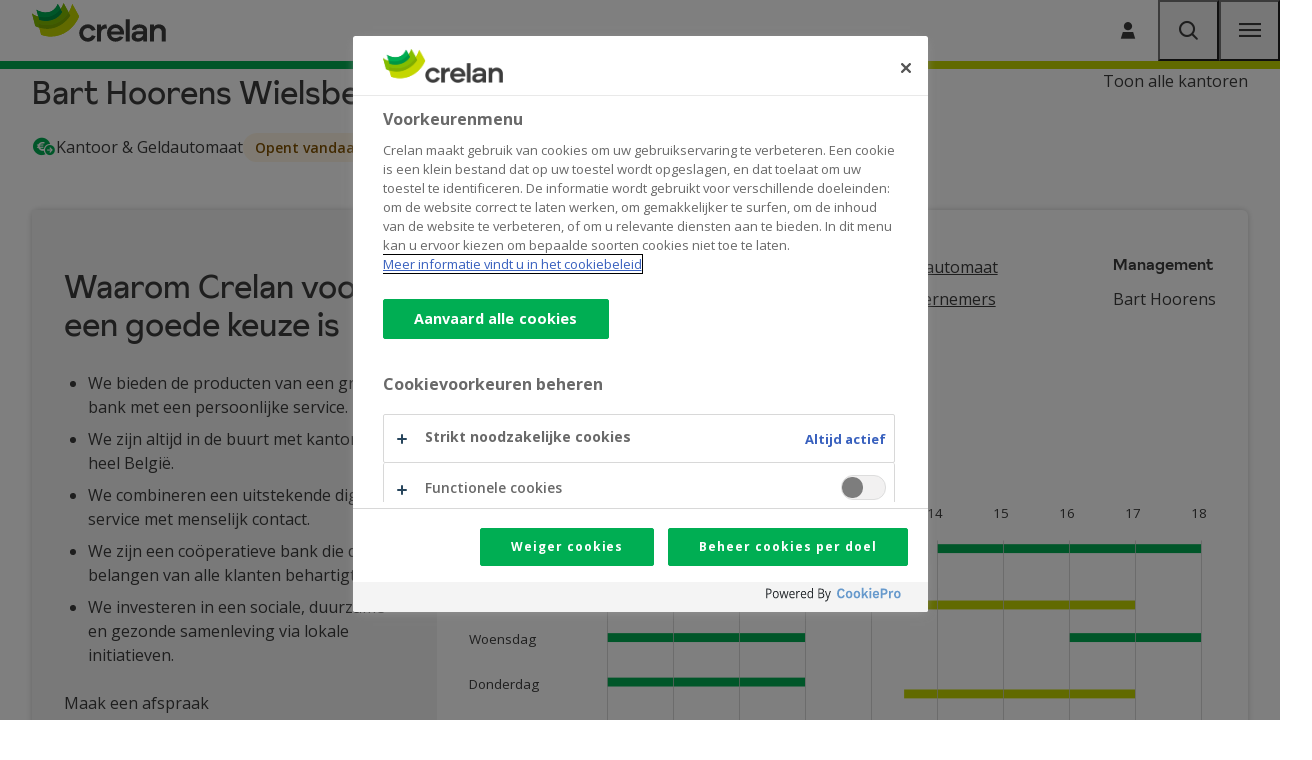

--- FILE ---
content_type: text/html; charset=UTF-8
request_url: https://www.crelan.be/nl/particulieren/kantoor/kantoor-hoorens-vermeersch
body_size: 15240
content:
<!DOCTYPE html>
<html lang="nl" dir="ltr" prefix="og: https://ogp.me/ns#">
  <head>
    <meta http-equiv="X-UA-Compatible" content="IE=edge">
    <meta charset="utf-8" />
<script class="optanon-category-C0001" type="text/plain">document.querySelectorAll('.hide-for-optanon-category-C0001').forEach(function(value){value.remove();});</script>
<script class="optanon-category-C0002" type="text/plain">document.querySelectorAll('.hide-for-optanon-category-C0002').forEach(function(value){value.remove();});</script>
<script class="optanon-category-C0003" type="text/plain">document.querySelectorAll('.hide-for-optanon-category-C0003').forEach(function(value){value.remove();});</script>
<script class="optanon-category-C0004" type="text/plain">document.querySelectorAll('.hide-for-optanon-category-C0004').forEach(function(value){value.remove();});</script>
<script class="optanon-category-C0005" type="text/plain">document.querySelectorAll('.hide-for-optanon-category-C0005').forEach(function(value){value.remove();});</script>
<link rel="canonical" href="https://www.crelan.be/nl/particulieren/kantoor/kantoor-hoorens-vermeersch" />
<meta name="google-site-verification" content="Zy06-4gMEjCPp8d-57Sz5L_QT-2yWCJtfq63618-_Kk" />
<meta name="p:domain_verify" content="5ef1eab9410c4dbd8eb93ecb3e0bb71d" />
<meta name="msapplication-TileColor" content="#ffffff" />
<meta name="msapplication-config" content="/browserconfig.xml?v=3" />
<meta name="theme-color" content="#ffffff" />
<meta name="MobileOptimized" content="width" />
<meta name="HandheldFriendly" content="true" />
<meta name="viewport" content="width=device-width, initial-scale=1.0" />
<script charset="UTF-8" data-document-language="true" data-domain-script="f501f101-df0f-4878-a6aa-143145990533" src="https://cookie-cdn.cookiepro.com/scripttemplates/otSDKStub.js"></script>
<link rel="apple-touch-icon" sizes="180x180" href="/themes/custom/calibr8_easytheme/bookmark-icons/apple-touch-icon.png?v=3" />
<link rel="icon" type="image/png" sizes="32x32" href="/themes/custom/calibr8_easytheme/bookmark-icons/favicon-32x32.png?v=3" />
<link rel="icon" type="image/png" sizes="16x16" href="/themes/custom/calibr8_easytheme/bookmark-icons/favicon-16x16.png?v=3" />
<link rel="manifest" href="/themes/custom/calibr8_easytheme/bookmark-icons/site.webmanifest?v=3" />
<link rel="mask-icon" href="/themes/custom/calibr8_easytheme/bookmark-icons/safari-pinned-tab.svg?v=3" color="#84bd00" />
<link rel="shortcut icon" href="/themes/custom/calibr8_easytheme/bookmark-icons/favicon.ico?v=3" />
<link rel="alternate" hreflang="nl" href="https://www.crelan.be/nl/particulieren/kantoor/kantoor-hoorens-vermeersch" />
<link rel="alternate" hreflang="fr" href="https://www.crelan.be/fr/particuliers/agence/kantoor-hoorens-vermeersch" />

    <title>Bart Hoorens Wielsbeke | Crelan</title>
        <script>
  var dataLayer = [{"page":{"area":"general","category":"page","language":"nl","pagetitle":"Bart Hoorens Wielsbeke","pageurl":"\/nl\/particulieren\/kantoor\/kantoor-hoorens-vermeersch","sectionlv1":"particulieren","sectionlv2":"kantoor","type":"agency"}}];
</script>
    <!-- Google Tag Manager -->
<script>(function(w,d,s,l,i){w[l]=w[l]||[];w[l].push({'gtm.start':
    new Date().getTime(),event:'gtm.js'});var f=d.getElementsByTagName(s)[0],
    j=d.createElement(s),dl=l!='dataLayer'?'&l='+l:'';j.async=true;j.src=
    'https://www.googletagmanager.com/gtm.js?id='+i+dl;f.parentNode.insertBefore(j,f);
  })(window,document,'script','dataLayer','GTM-54MNDPD');</script>
<!-- End Google Tag Manager -->
        <link rel="stylesheet" media="all" href="/sites/default/assets/css/css_jpfIFghfRbFMI0ovVkpEK153R628mBdNDzFKs3nZIkQ.css?delta=0&amp;language=nl&amp;theme=calibr8_easytheme&amp;include=[base64]" />
<link rel="stylesheet" media="all" href="/sites/default/assets/css/css_EMp9AfzydcQtCKYpT4yuSDtQNwxYmXNMq4o2F6zOOSk.css?delta=1&amp;language=nl&amp;theme=calibr8_easytheme&amp;include=[base64]" />
<link rel="stylesheet" media="all" href="//fonts.googleapis.com/css?family=Open+Sans:400,600,700" />
<link rel="stylesheet" media="all" href="/sites/default/assets/css/css_8dxacR39yEpVl-WIJuUzIeeuEoWU-_czXsr7APKUY4Q.css?delta=3&amp;language=nl&amp;theme=calibr8_easytheme&amp;include=[base64]" />
<link rel="stylesheet" media="print" href="/sites/default/assets/css/css_7R1-0AwhfgudIYpgHtQfuqkZJzQZoc4fy7tPB1V768Q.css?delta=4&amp;language=nl&amp;theme=calibr8_easytheme&amp;include=[base64]" />

        <!--[if lt IE 9]>
    <script src="https://cdnjs.cloudflare.com/ajax/libs/html5shiv/3.7.3/html5shiv.js"></script>
    <![endif]-->
            <script src="https://kit.fontawesome.com/649cce7aa5.js" defer crossorigin="anonymous"></script>
<script src="https://use.fontawesome.com/releases/v6.4.0/js/v4-shims.js" defer crossorigin="anonymous"></script>

  </head>
  <body class="not-front not-logged-in">
        <!-- Google Tag Manager (noscript) -->
<noscript><iframe src="https://www.googletagmanager.com/ns.html?id=GTM-54MNDPD" height="0" width="0" style="display:none;visibility:hidden"></iframe></noscript>
<!-- End Google Tag Manager (noscript) -->
        <a href="#main-content" class="visually-hidden focusable skip-link">
      Skip to main content
    </a>
        
      <div class="dialog-off-canvas-main-canvas" data-off-canvas-main-canvas>
    <div id="site-wrapper">

  <header class="region region--header">

          <div class="region region--top-navigation">
        <div class="top-navigation container">
            

  <div class="site-switcher-crelan_subsites-path-prefix block block-crelan-subsites block-site-switcher-block" current_site="Particulieren" id="block-switchsite">
    
      <div class="switch-sites">
    <button class="switch-sites__trigger js-switch-sites-trigger">
      Particulieren
      <span class="switch-sites__trigger__arrow icon-arrow-right-long" aria-hidden="true"></span>
    </button>
    <button class="switch-sites__back js-switch-sites-back" hidden="hidden">
      <span class="switch-sites__back__arrow icon-arrow-left-long" aria-hidden="true"></span>
      <span class="switch-sites__back__text">Alle categorieën</span>
    </button>
    <div class="switch-sites__items js-switch-sites-target" hidden="hidden">
      

<ul data-block="top_navigation" class="site-switcher"><li hreflang="nl" data-drupal-link-system-path="node/1346" class="site-switcher__item"><a href="/nl/particulieren" class="site-link is-active" hreflang="nl" data-drupal-link-system-path="node/1346">Particulieren</a></li><li hreflang="nl" data-drupal-link-system-path="node/1986" class="site-switcher__item"><a href="/nl/ondernemers" class="site-link" hreflang="nl" data-drupal-link-system-path="node/1986">Ondernemers</a></li><li hreflang="nl" data-drupal-link-system-path="node/3172" class="site-switcher__item"><a href="/nl/cooperanten" class="site-link" hreflang="nl" data-drupal-link-system-path="node/3172">Coöperanten</a></li></ul>
    </div>
  </div>
  </div>

  
  <div class="views-exposed-form bef-exposed-form search-block block block-configurable-views-filter-block block-configurable-views-filter-block-blocksearch-search-page" novalidate="novalidate" data-drupal-selector="form-2l9oPoQ4dRnz4qxX-feaRHVTU8Cs5WhPgtACVslK1Sk" id="block-exposedformsearchsearch-page">
      
  

          <form data-block="top_navigation" action="/nl/particulieren/zoeken" method="get" id="form-2l9oPoQ4dRnz4qxX-feaRHVTU8Cs5WhPgtACVslK1Sk" accept-charset="UTF-8">
  <div class="search-block__items">
  <div class="js-form-item form-item js-form-type-textfield form-type-textfield js-form-item-keywords form-item-keywords">
      <label for="edit-keywords--4">
    <span class="form-item__label__text">Ik ben op zoek naar</span>
      </label>
        <input placeholder="Geef je zoekopdracht in..." data-drupal-selector="edit-keywords" type="text" id="edit-keywords--4" name="keywords" value="" size="30" maxlength="128" class="form-text" />

        </div>
<div class="hidden-exposed-filter"></div><div data-drupal-selector="edit-actions" class="form-actions js-form-wrapper form-wrapper" id="edit-actions--4"><button  class="button js-form-submit search-block__submit" data-drupal-selector="edit-submit-search-4" type="submit" id="edit-submit-search--4" value="Zoeken">
  <span class="search-block__submit-label">Zoeken</span>
  <span class="icon-search"></span>
</button>
</div>

</div>

</form>

      </div>
  <nav aria-label="Corporate menu"  id="block-corporatemenu" class="block block--menu block--menu--corporate">
    
            
              
      
              
    <ul data-block="top_navigation" class="menu menu--corporate menu--parent">

                              <li class="menu-item">
                      <a href="/nl/particulieren/artikel/contact" class="menu-link menu-link--corporate" data-drupal-link-system-path="node/2305">Contact</a>
          
                  </li>
                              <li class="menu-item">
                      <a href="/nl/jobs" class="menu-link menu-link--corporate" data-drupal-link-system-path="node/2224">Jobs</a>
          
                  </li>
      
    </ul>

  


      </nav>


  <div class="language-switcher-language-url block block-language block-language-blocklanguage-interface" id="block-languageswitcher" role="navigation" Language selection menu="myID">
          <div class="simple-dropdown js-dropdown">
        <button class="simple-dropdown__button" aria-label="Dutch, Select your language" aria-expanded="false">
          <span>nl</span><i class="icon icon-chevron-down" aria-hidden="true" role="presentation"></i>
        </button>
        <div class="simple-dropdown__list" aria-label="Select your language">
          <ul data-block="top_navigation"><li hreflang="nl" data-drupal-link-system-path="node/1379" class="nl is-active" aria-current="page"><a href="/nl/particulieren/kantoor/kantoor-hoorens-vermeersch" class="language-link is-active" hreflang="nl" data-drupal-link-system-path="node/1379" aria-current="page">Nederlands</a></li><li hreflang="fr" data-drupal-link-system-path="node/1379" class="fr"><a href="/fr/particuliers/agence/kantoor-hoorens-vermeersch" class="language-link" hreflang="fr" data-drupal-link-system-path="node/1379">Français</a></li></ul>
        </div>
      </div>
      </div>




  <nav aria-label="CTA"  id="block-cta" class="block block--menu block--menu--cta">
    
            
              
      
              
    <ul data-block="top_navigation" class="menu menu--cta menu--parent">

                              <li class="icon icon-user-single menu-item icon--replaced">
                                                                                                                                <a href="https://mycrelan.crelan.be/" class="menu-link menu-link--cta menu-link--icon" >
              <span class="menu-link__icon icon-user-single" aria-hidden="true"></span>
              <span class="menu-link__text">Aanmelden</span>
            </a>
          
                  </li>
      
    </ul>

  


      </nav>


        </div>
      </div>
    
    <div class="container">
      <div class="region-header-inner">

                  <div class="region region--main-header">
              <div class="branding">
  <a href="/nl/particulieren" title="Home" rel="home">
    <div class="site-logo">
              <img src="/themes/custom/calibr8_easytheme/logo.svg?v2" onerror="this.src='/themes/custom/calibr8_easytheme/logo.png'; this.onerror=null;" alt="Homepage Crelan"/>
          </div>
        <div class="site-name">Crelan</div>
          </a>
</div>


          </div>
        
                  <div class="region region--navigation">
                <nav aria-label="Products navigation"  id="block-products-navigation" class="block block--menu block--menu--products">
    
            
              
      
              
    
    
    <ul data-block="navigation" class="menu menu--products js-top-menu menu--parent">

      
                                    
        
                        <li class="menu-item menu-item--expanded menu-item--ground js-top-menu-ground js-top-menu-interactive">
                      <a href="/nl/particulieren/betalen" target="_self" class="menu-link menu-link--products" data-drupal-link-system-path="taxonomy/term/65">Betalen</a>
          
                                <button class="sub-menu-dropdown-trigger js-top-menu-dropdown-trigger" aria-expanded="false">
              <span class="visually-hidden">Submenu</span>
              <span class="sub-menu-dropdown-trigger__icon" aria-hidden="true"></span>
            </button>
          
                    
                            
                    
                      <div class="menu-extended-dropdown menu-extended-dropdown--first js-top-menu-target js-top-menu-target-first" data-target="betalen">
      <p class="menu-extended-dropdown__title js-top-menu-interactive">Betalen</p>
    
    
    <ul data-block="navigation" class="menu menu--products js-top-menu menu--sub-menu">

      
        
                                    
                        <li class="icon icon-circle-euro menu-item menu-item--expanded menu-item--level-1 icon--replaced js-top-menu-interactive">
                                                                                                                                <a href="/nl/particulieren/betalen/zichtrekeningen" class="menu-link menu-link--products menu-link--icon" >
              <span class="menu-link__icon icon-circle-euro" aria-hidden="true"></span>
              <span class="menu-link__text">Zichtrekeningen</span>
            </a>
          
                    
                    
                            
                    
    
                      <div class="menu-extended-dropdown menu-extended-dropdown--second js-top-menu-target" data-target="betalen-zichtrekeningen">
      <p class="menu-extended-dropdown__title menu-extended-dropdown__title--sub-title js-top-menu-interactive">Zichtrekeningen</p>
    
    <ul data-block="navigation" class="menu menu--products js-top-menu menu--sub-menu">

      
        
        
                        <li class="menu-item menu-item--level-2 js-top-menu-interactive">
                      <a href="/nl/particulieren/zichtrekeningen-vergelijken" class="menu-link menu-link--products menu-link--icon">
              <span class="menu-link__icon icon-chevron-right" aria-hidden="true"></span>
              Vergelijk onze packs
            </a>
          
                    
                    
                  </li>
      
        
        
                        <li class="menu-item menu-item--level-2 js-top-menu-interactive">
                      <a href="/nl/particulieren/product/jongerenrekening" class="menu-link menu-link--products menu-link--icon">
              <span class="menu-link__icon icon-chevron-right" aria-hidden="true"></span>
              Jongerenrekening
            </a>
          
                    
                    
                  </li>
      
        
        
                        <li class="menu-item menu-item--level-2 js-top-menu-interactive">
                      <a href="/nl/particulieren/product/kinderrekening" class="menu-link menu-link--products menu-link--icon">
              <span class="menu-link__icon icon-chevron-right" aria-hidden="true"></span>
              Rekening voor uw kind
            </a>
          
                    
                    
                  </li>
      
        
        
                        <li class="menu-item menu-item--level-2 js-top-menu-interactive">
                      <a href="/nl/particulieren/product/basisbankdienst" class="menu-link menu-link--products menu-link--icon">
              <span class="menu-link__icon icon-chevron-right" aria-hidden="true"></span>
              Basisbankdienst
            </a>
          
                    
                    
                  </li>
      
            
              <li class="menu-item menu-item--parent-link icon js-top-menu-parent-link">
          <a href="/nl/particulieren/betalen/zichtrekeningen" class="menu-link menu-link--parent-link">
            <span class="menu-link--parent-link__text">Ontdek meer over Zichtrekeningen</span>
            <span class="menu-link--parent-link__icon icon-arrow-right" aria-hidden="true"></span>
          </a>
        </li>
      
    </ul>

    
  
                  </li>
      
        
                                    
                        <li class="icon icon-card menu-item menu-item--expanded menu-item--level-1 icon--replaced js-top-menu-interactive">
                                                                                                                                <a href="/nl/particulieren/betalen/betaalkaarten" class="menu-link menu-link--products menu-link--icon" >
              <span class="menu-link__icon icon-card" aria-hidden="true"></span>
              <span class="menu-link__text">Kredietkaarten</span>
            </a>
          
                    
                    
                            
                    
    
                      <div class="menu-extended-dropdown menu-extended-dropdown--second js-top-menu-target" data-target="betalen-kredietkaarten">
      <p class="menu-extended-dropdown__title menu-extended-dropdown__title--sub-title js-top-menu-interactive">Kredietkaarten</p>
    
    <ul data-block="navigation" class="menu menu--products js-top-menu menu--sub-menu">

      
        
        
                        <li class="menu-item menu-item--level-2 js-top-menu-interactive">
                      <a href="/nl/particulieren/product/vergelijk-onze-kredietkaarten" class="menu-link menu-link--products menu-link--icon">
              <span class="menu-link__icon icon-chevron-right" aria-hidden="true"></span>
              Vergelijk onze kredietkaarten
            </a>
          
                    
                    
                  </li>
      
        
        
                        <li class="menu-item menu-item--level-2 js-top-menu-interactive">
                      <a href="/nl/particulieren/product/visa-gold-kaart" class="menu-link menu-link--products menu-link--icon">
              <span class="menu-link__icon icon-chevron-right" aria-hidden="true"></span>
              Visa Gold
            </a>
          
                    
                    
                  </li>
      
        
        
                        <li class="menu-item menu-item--level-2 js-top-menu-interactive">
                      <a href="/nl/particulieren/product/visa-classic-kaart" class="menu-link menu-link--products menu-link--icon">
              <span class="menu-link__icon icon-chevron-right" aria-hidden="true"></span>
              Visa Classic
            </a>
          
                    
                    
                  </li>
      
            
              <li class="menu-item menu-item--parent-link icon js-top-menu-parent-link">
          <a href="/nl/particulieren/betalen/betaalkaarten" class="menu-link menu-link--parent-link">
            <span class="menu-link--parent-link__text">Ontdek meer over Kredietkaarten</span>
            <span class="menu-link--parent-link__icon icon-arrow-right" aria-hidden="true"></span>
          </a>
        </li>
      
    </ul>

    
  
                  </li>
      
        
                                    
                        <li class="icon icon-card menu-item menu-item--level-1 icon--replaced js-top-menu-interactive">
                                                                                                                                <a href="/nl/particulieren/product/bankkaart" class="menu-link menu-link--products menu-link--icon" >
              <span class="menu-link__icon icon-card" aria-hidden="true"></span>
              <span class="menu-link__text">Debetkaarten</span>
            </a>
          
                    
                    
                  </li>
      
        
                                    
                        <li class="icon icon-computer menu-item menu-item--expanded menu-item--level-1 icon--replaced js-top-menu-interactive">
                                                                                                                                <a href="/nl/particulieren/betalen/online-bankieren" class="menu-link menu-link--products menu-link--icon" >
              <span class="menu-link__icon icon-computer" aria-hidden="true"></span>
              <span class="menu-link__text">Online bankieren</span>
            </a>
          
                    
                    
                            
                    
    
                      <div class="menu-extended-dropdown menu-extended-dropdown--second js-top-menu-target" data-target="betalen-online-bankieren">
      <p class="menu-extended-dropdown__title menu-extended-dropdown__title--sub-title js-top-menu-interactive">Online bankieren</p>
    
    <ul data-block="navigation" class="menu menu--products js-top-menu menu--sub-menu">

      
        
        
                        <li class="menu-item menu-item--level-2 js-top-menu-interactive">
                      <a href="/nl/particulieren/product/mycrelan" class="menu-link menu-link--products menu-link--icon">
              <span class="menu-link__icon icon-chevron-right" aria-hidden="true"></span>
              Homebanking myCrelan
            </a>
          
                    
                    
                  </li>
      
        
        
                        <li class="menu-item menu-item--level-2 js-top-menu-interactive">
                      <a href="/nl/particulieren/product/crelan-mobile" class="menu-link menu-link--products menu-link--icon">
              <span class="menu-link__icon icon-chevron-right" aria-hidden="true"></span>
              Crelan Mobile-app
            </a>
          
                    
                    
                  </li>
      
        
        
                        <li class="menu-item menu-item--level-2 js-top-menu-interactive">
                      <a href="/nl/particulieren/artikel/faq-online-bankieren" class="menu-link menu-link--products menu-link--icon">
              <span class="menu-link__icon icon-chevron-right" aria-hidden="true"></span>
              Veelgestelde vragen
            </a>
          
                    
                    
                  </li>
      
        
        
                        <li class="menu-item menu-item--level-2 js-top-menu-interactive">
                      <a href="/nl/particulieren/digipass" class="menu-link menu-link--products menu-link--icon">
              <span class="menu-link__icon icon-chevron-right" aria-hidden="true"></span>
              Digipass gebruiksaanwijzing
            </a>
          
                    
                    
                  </li>
      
            
              <li class="menu-item menu-item--parent-link icon js-top-menu-parent-link">
          <a href="/nl/particulieren/betalen/online-bankieren" class="menu-link menu-link--parent-link">
            <span class="menu-link--parent-link__text">Ontdek meer over Online bankieren</span>
            <span class="menu-link--parent-link__icon icon-arrow-right" aria-hidden="true"></span>
          </a>
        </li>
      
    </ul>

    
  
                  </li>
      
        
                                    
                        <li class="icon icon-circle-euro menu-item menu-item--expanded menu-item--level-1 icon--replaced js-top-menu-interactive">
                                                                                                                                <a href="/nl/particulieren/product/onder-nul-gaan-op-uw-zichtrekening" class="menu-link menu-link--products menu-link--icon" >
              <span class="menu-link__icon icon-circle-euro" aria-hidden="true"></span>
              <span class="menu-link__text">Onder nul gaan</span>
            </a>
          
                    
                    
                            
                    
    
                      <div class="menu-extended-dropdown menu-extended-dropdown--second js-top-menu-target" data-target="betalen-onder-nul-gaan">
      <p class="menu-extended-dropdown__title menu-extended-dropdown__title--sub-title js-top-menu-interactive">Onder nul gaan</p>
    
    <ul data-block="navigation" class="menu menu--products js-top-menu menu--sub-menu">

      
        
        
                        <li class="menu-item menu-item--level-2 js-top-menu-interactive">
                      <a href="/nl/particulieren/product/onder-nul-gaan-op-uw-zichtrekening" class="menu-link menu-link--products menu-link--icon">
              <span class="menu-link__icon icon-chevron-right" aria-hidden="true"></span>
              Vergelijk onze producten
            </a>
          
                    
                    
                  </li>
      
        
        
                        <li class="menu-item menu-item--level-2 js-top-menu-interactive">
                      <a href="/nl/particulieren/product/kasfaciliteit" class="menu-link menu-link--products menu-link--icon">
              <span class="menu-link__icon icon-chevron-right" aria-hidden="true"></span>
              Kasfasciliteit
            </a>
          
                    
                    
                  </li>
      
        
        
                        <li class="menu-item menu-item--level-2 js-top-menu-interactive">
                      <a href="/nl/particulieren/product/comfortkrediet" class="menu-link menu-link--products menu-link--icon">
              <span class="menu-link__icon icon-chevron-right" aria-hidden="true"></span>
              Comfortkrediet
            </a>
          
                    
                    
                  </li>
      
            
              <li class="menu-item menu-item--parent-link icon js-top-menu-parent-link">
          <a href="/nl/particulieren/product/onder-nul-gaan-op-uw-zichtrekening" class="menu-link menu-link--parent-link">
            <span class="menu-link--parent-link__text">Ontdek meer over Onder nul gaan</span>
            <span class="menu-link--parent-link__icon icon-arrow-right" aria-hidden="true"></span>
          </a>
        </li>
      
    </ul>

    
  
                  </li>
      
        
                                    
                        <li class="icon icon-shield-check menu-item menu-item--expanded menu-item--level-1 icon--replaced js-top-menu-interactive">
                                                                                                                                <a href="/nl/particulieren/betalen/veilig-bankieren" class="menu-link menu-link--products menu-link--icon" >
              <span class="menu-link__icon icon-shield-check" aria-hidden="true"></span>
              <span class="menu-link__text">Veilig bankieren</span>
            </a>
          
                    
                    
                            
                    
    
                      <div class="menu-extended-dropdown menu-extended-dropdown--second js-top-menu-target" data-target="betalen-veilig-bankieren">
      <p class="menu-extended-dropdown__title menu-extended-dropdown__title--sub-title js-top-menu-interactive">Veilig bankieren</p>
    
    <ul data-block="navigation" class="menu menu--products js-top-menu menu--sub-menu">

      
        
        
                        <li class="menu-item menu-item--level-2 js-top-menu-interactive">
                      <a href="/nl/particulieren/artikel/veilig-online-bankieren" class="menu-link menu-link--products menu-link--icon">
              <span class="menu-link__icon icon-chevron-right" aria-hidden="true"></span>
              Tips veilig online bankieren
            </a>
          
                    
                    
                  </li>
      
        
        
                        <li class="menu-item menu-item--level-2 js-top-menu-interactive">
                      <a href="/nl/particulieren/artikel/eerste-hulp-bij-phishing-en-online-fraude" class="menu-link menu-link--products menu-link--icon">
              <span class="menu-link__icon icon-chevron-right" aria-hidden="true"></span>
              Eerste hulp bij fraude
            </a>
          
                    
                    
                  </li>
      
        
        
                        <li class="menu-item menu-item--level-2 js-top-menu-interactive">
                      <a href="/nl/particulieren/artikel/wat-is-phishing-en-online-fraude" class="menu-link menu-link--products menu-link--icon">
              <span class="menu-link__icon icon-chevron-right" aria-hidden="true"></span>
              Phishing en online fraude
            </a>
          
                    
                    
                  </li>
      
        
        
                        <li class="menu-item menu-item--level-2 js-top-menu-interactive">
                      <a href="/nl/particulieren/artikel/online-shoppen-doe-het-veilig" class="menu-link menu-link--products menu-link--icon">
              <span class="menu-link__icon icon-chevron-right" aria-hidden="true"></span>
              Online shoppen
            </a>
          
                    
                    
                  </li>
      
        
        
                        <li class="menu-item menu-item--level-2 js-top-menu-interactive">
                      <a href="/nl/particulieren/artikel/veilig-gebruik-van-uw-kaarten" class="menu-link menu-link--products menu-link--icon">
              <span class="menu-link__icon icon-chevron-right" aria-hidden="true"></span>
              Veilig gebruik van uw kaarten
            </a>
          
                    
                    
                  </li>
      
            
              <li class="menu-item menu-item--parent-link icon js-top-menu-parent-link">
          <a href="/nl/particulieren/betalen/veilig-bankieren" class="menu-link menu-link--parent-link">
            <span class="menu-link--parent-link__text">Ontdek meer over Veilig bankieren</span>
            <span class="menu-link--parent-link__icon icon-arrow-right" aria-hidden="true"></span>
          </a>
        </li>
      
    </ul>

    
  
                  </li>
      
                    <li class="menu-item menu-item--parent-link icon js-top-menu-parent-link">
          <a href="/nl/particulieren/betalen" class="menu-link menu-link--parent-link">
            <span class="menu-link--parent-link__text">Ontdek meer over Betalen</span>
            <span class="menu-link--parent-link__icon icon-arrow-right" aria-hidden="true"></span>
          </a>
        </li>
      
      
    </ul>

                </div>
    
  
                  </li>
      
                                    
        
                        <li class="menu-item menu-item--expanded menu-item--ground js-top-menu-ground js-top-menu-interactive">
                      <a href="/nl/particulieren/lenen" target="_self" class="menu-link menu-link--products" data-drupal-link-system-path="taxonomy/term/67">Lenen</a>
          
                                <button class="sub-menu-dropdown-trigger js-top-menu-dropdown-trigger" aria-expanded="false">
              <span class="visually-hidden">Submenu</span>
              <span class="sub-menu-dropdown-trigger__icon" aria-hidden="true"></span>
            </button>
          
                    
                            
                    
                      <div class="menu-extended-dropdown menu-extended-dropdown--first js-top-menu-target js-top-menu-target-first" data-target="lenen">
      <p class="menu-extended-dropdown__title js-top-menu-interactive">Lenen</p>
    
    
    <ul data-block="navigation" class="menu menu--products js-top-menu menu--sub-menu">

      
        
                                    
                        <li class="icon icon-office menu-item menu-item--expanded menu-item--level-1 icon--replaced js-top-menu-interactive">
                                                                                                                                <a href="/nl/particulieren/lenen/woning" class="menu-link menu-link--products menu-link--icon" >
              <span class="menu-link__icon icon-office" aria-hidden="true"></span>
              <span class="menu-link__text">Woning</span>
            </a>
          
                    
                    
                            
                    
    
                      <div class="menu-extended-dropdown menu-extended-dropdown--second js-top-menu-target" data-target="lenen-woning">
      <p class="menu-extended-dropdown__title menu-extended-dropdown__title--sub-title js-top-menu-interactive">Woning</p>
    
    <ul data-block="navigation" class="menu menu--products js-top-menu menu--sub-menu">

      
        
        
                        <li class="menu-item menu-item--level-2 js-top-menu-interactive">
                      <a href="/nl/particulieren/product/hypothecaire-lening" class="menu-link menu-link--products menu-link--icon">
              <span class="menu-link__icon icon-chevron-right" aria-hidden="true"></span>
              Hypothecaire lening
            </a>
          
                    
                    
                  </li>
      
        
        
                        <li class="menu-item menu-item--level-2 js-top-menu-interactive">
                      <a href="/nl/particulieren/product/groene-lening" class="menu-link menu-link--products menu-link--icon">
              <span class="menu-link__icon icon-chevron-right" aria-hidden="true"></span>
              Groene lening
            </a>
          
                    
                    
                  </li>
      
        
        
                        <li class="menu-item menu-item--level-2 js-top-menu-interactive">
                      <a href="/nl/particulieren/product/renovatielening" class="menu-link menu-link--products menu-link--icon">
              <span class="menu-link__icon icon-chevron-right" aria-hidden="true"></span>
              Renovatielening
            </a>
          
                    
                    
                  </li>
      
        
        
                        <li class="menu-item menu-item--level-2 js-top-menu-interactive">
                      <a href="/nl/particulieren/product/overbruggingskrediet" class="menu-link menu-link--products menu-link--icon">
              <span class="menu-link__icon icon-chevron-right" aria-hidden="true"></span>
              Overbruggingskrediet
            </a>
          
                    
                    
                  </li>
      
        
        
                        <li class="menu-item menu-item--level-2 js-top-menu-interactive">
                      <a href="/nl/particulieren/product/wederopname-hypothecaire-lening" class="menu-link menu-link--products menu-link--icon">
              <span class="menu-link__icon icon-chevron-right" aria-hidden="true"></span>
              Wederopname hypothecaire lening
            </a>
          
                    
                    
                  </li>
      
            
              <li class="menu-item menu-item--parent-link icon js-top-menu-parent-link">
          <a href="/nl/particulieren/lenen/woning" class="menu-link menu-link--parent-link">
            <span class="menu-link--parent-link__text">Ontdek meer over Woning</span>
            <span class="menu-link--parent-link__icon icon-arrow-right" aria-hidden="true"></span>
          </a>
        </li>
      
    </ul>

    
  
                  </li>
      
        
                                    
                        <li class="icon icon-car-side menu-item menu-item--expanded menu-item--level-1 icon--replaced js-top-menu-interactive">
                                                                                                                                <a href="/nl/particulieren/lenen/mobiliteit" class="menu-link menu-link--products menu-link--icon" >
              <span class="menu-link__icon icon-car-side" aria-hidden="true"></span>
              <span class="menu-link__text">Mobiliteit</span>
            </a>
          
                    
                    
                            
                    
    
                      <div class="menu-extended-dropdown menu-extended-dropdown--second js-top-menu-target" data-target="lenen-mobiliteit">
      <p class="menu-extended-dropdown__title menu-extended-dropdown__title--sub-title js-top-menu-interactive">Mobiliteit</p>
    
    <ul data-block="navigation" class="menu menu--products js-top-menu menu--sub-menu">

      
        
        
                        <li class="menu-item menu-item--level-2 js-top-menu-interactive">
                      <a href="/nl/particulieren/product/autolening" class="menu-link menu-link--products menu-link--icon">
              <span class="menu-link__icon icon-chevron-right" aria-hidden="true"></span>
              Autolening
            </a>
          
                    
                    
                  </li>
      
        
        
                        <li class="menu-item menu-item--level-2 js-top-menu-interactive">
                      <a href="/nl/particulieren/product/fietslening" class="menu-link menu-link--products menu-link--icon">
              <span class="menu-link__icon icon-chevron-right" aria-hidden="true"></span>
              Fietslening
            </a>
          
                    
                    
                  </li>
      
        
        
                        <li class="menu-item menu-item--level-2 js-top-menu-interactive">
                      <a href="/nl/particulieren/product/motorlening" class="menu-link menu-link--products menu-link--icon">
              <span class="menu-link__icon icon-chevron-right" aria-hidden="true"></span>
              Motorlening
            </a>
          
                    
                    
                  </li>
      
        
        
                        <li class="menu-item menu-item--level-2 js-top-menu-interactive">
                      <a href="/nl/particulieren/product/mobilhome-lening" class="menu-link menu-link--products menu-link--icon">
              <span class="menu-link__icon icon-chevron-right" aria-hidden="true"></span>
              Lening voor mobilhome of caravan
            </a>
          
                    
                    
                  </li>
      
        
        
                        <li class="menu-item menu-item--level-2 js-top-menu-interactive">
                      <a href="/nl/particulieren/product/lening-andere-voertuigen" class="menu-link menu-link--products menu-link--icon">
              <span class="menu-link__icon icon-chevron-right" aria-hidden="true"></span>
              Lening voor andere voertuigen
            </a>
          
                    
                    
                  </li>
      
            
              <li class="menu-item menu-item--parent-link icon js-top-menu-parent-link">
          <a href="/nl/particulieren/lenen/mobiliteit" class="menu-link menu-link--parent-link">
            <span class="menu-link--parent-link__text">Ontdek meer over Mobiliteit</span>
            <span class="menu-link--parent-link__icon icon-arrow-right" aria-hidden="true"></span>
          </a>
        </li>
      
    </ul>

    
  
                  </li>
      
        
                                    
                        <li class="icon icon-gift menu-item menu-item--expanded menu-item--level-1 icon--replaced js-top-menu-interactive">
                                                                                                                                <a href="/nl/particulieren/lenen/andere-doelen" class="menu-link menu-link--products menu-link--icon" >
              <span class="menu-link__icon icon-gift" aria-hidden="true"></span>
              <span class="menu-link__text">Andere doelen</span>
            </a>
          
                    
                    
                            
                    
    
                      <div class="menu-extended-dropdown menu-extended-dropdown--second js-top-menu-target" data-target="lenen-andere-doelen">
      <p class="menu-extended-dropdown__title menu-extended-dropdown__title--sub-title js-top-menu-interactive">Andere doelen</p>
    
    <ul data-block="navigation" class="menu menu--products js-top-menu menu--sub-menu">

      
        
        
                        <li class="menu-item menu-item--level-2 js-top-menu-interactive">
                      <a href="/nl/particulieren/product/persoonlijke-lening" class="menu-link menu-link--products menu-link--icon">
              <span class="menu-link__icon icon-chevron-right" aria-hidden="true"></span>
              Persoonlijke lening
            </a>
          
                    
                    
                  </li>
      
        
        
                        <li class="menu-item menu-item--level-2 js-top-menu-interactive">
                      <a href="/nl/particulieren/product/onder-nul-gaan-op-uw-zichtrekening" class="menu-link menu-link--products menu-link--icon">
              <span class="menu-link__icon icon-chevron-right" aria-hidden="true"></span>
              Onder nul gaan op uw zichtrekening
            </a>
          
                    
                    
                  </li>
      
            
              <li class="menu-item menu-item--parent-link icon js-top-menu-parent-link">
          <a href="/nl/particulieren/lenen/andere-doelen" class="menu-link menu-link--parent-link">
            <span class="menu-link--parent-link__text">Ontdek meer over Andere doelen</span>
            <span class="menu-link--parent-link__icon icon-arrow-right" aria-hidden="true"></span>
          </a>
        </li>
      
    </ul>

    
  
                  </li>
      
                    <li class="menu-item menu-item--parent-link icon js-top-menu-parent-link">
          <a href="/nl/particulieren/lenen" class="menu-link menu-link--parent-link">
            <span class="menu-link--parent-link__text">Ontdek meer over Lenen</span>
            <span class="menu-link--parent-link__icon icon-arrow-right" aria-hidden="true"></span>
          </a>
        </li>
      
      
    </ul>

                </div>
    
  
                  </li>
      
                                    
        
                        <li class="menu-item menu-item--expanded menu-item--ground js-top-menu-ground js-top-menu-interactive">
                      <a href="/nl/particulieren/sparen-en-beleggen" target="_self" class="menu-link menu-link--products" data-drupal-link-system-path="taxonomy/term/66">Sparen en beleggen</a>
          
                                <button class="sub-menu-dropdown-trigger js-top-menu-dropdown-trigger" aria-expanded="false">
              <span class="visually-hidden">Submenu</span>
              <span class="sub-menu-dropdown-trigger__icon" aria-hidden="true"></span>
            </button>
          
                    
                            
                    
                      <div class="menu-extended-dropdown menu-extended-dropdown--first js-top-menu-target js-top-menu-target-first" data-target="sparen-en-beleggen">
      <p class="menu-extended-dropdown__title js-top-menu-interactive">Sparen en beleggen</p>
    
    
    <ul data-block="navigation" class="menu menu--products js-top-menu menu--sub-menu">

      
        
                                    
                        <li class="icon icon-circle-euro menu-item menu-item--expanded menu-item--level-1 icon--replaced js-top-menu-interactive">
                                                                                                                                <a href="/nl/particulieren/sparen-en-beleggen/sparen" class="menu-link menu-link--products menu-link--icon" >
              <span class="menu-link__icon icon-circle-euro" aria-hidden="true"></span>
              <span class="menu-link__text">Sparen</span>
            </a>
          
                    
                    
                            
                    
    
                      <div class="menu-extended-dropdown menu-extended-dropdown--second js-top-menu-target" data-target="sparen-en-beleggen-sparen">
      <p class="menu-extended-dropdown__title menu-extended-dropdown__title--sub-title js-top-menu-interactive">Sparen</p>
    
    <ul data-block="navigation" class="menu menu--products js-top-menu menu--sub-menu">

      
        
        
                        <li class="menu-item menu-item--level-2 js-top-menu-interactive">
                      <a href="/nl/particulieren/product/spaarrekeningen" class="menu-link menu-link--products menu-link--icon">
              <span class="menu-link__icon icon-chevron-right" aria-hidden="true"></span>
              Spaarrekeningen vergelijken
            </a>
          
                    
                    
                  </li>
      
        
        
                        <li class="menu-item menu-item--level-2 js-top-menu-interactive">
                      <a href="/nl/particulieren/sparen-en-beleggen/sparen/spaartest" class="menu-link menu-link--products menu-link--icon">
              <span class="menu-link__icon icon-chevron-right" aria-hidden="true"></span>
              Spaartest
            </a>
          
                    
                    
                  </li>
      
        
        
                        <li class="menu-item menu-item--level-2 js-top-menu-interactive">
                      <a href="/nl/particulieren/gereglementeerde-spaarrekeningen" class="menu-link menu-link--products menu-link--icon">
              <span class="menu-link__icon icon-chevron-right" aria-hidden="true"></span>
              Info gereglementeerde spaarrekeningen
            </a>
          
                    
                    
                  </li>
      
        
        
                        <li class="menu-item menu-item--level-2 js-top-menu-interactive">
                      <a href="/nl/particulieren/product/termijnrekening-euro" class="menu-link menu-link--products menu-link--icon">
              <span class="menu-link__icon icon-chevron-right" aria-hidden="true"></span>
              Termijnrekeningen
            </a>
          
                    
                    
                  </li>
      
        
        
                        <li class="menu-item menu-item--level-2 js-top-menu-interactive">
                      <a href="/nl/particulieren/product/huurwaarborgrekening" class="menu-link menu-link--products menu-link--icon">
              <span class="menu-link__icon icon-chevron-right" aria-hidden="true"></span>
              Huurwaarborgrekening
            </a>
          
                    
                    
                  </li>
      
            
              <li class="menu-item menu-item--parent-link icon js-top-menu-parent-link">
          <a href="/nl/particulieren/sparen-en-beleggen/sparen" class="menu-link menu-link--parent-link">
            <span class="menu-link--parent-link__text">Ontdek meer over Sparen</span>
            <span class="menu-link--parent-link__icon icon-arrow-right" aria-hidden="true"></span>
          </a>
        </li>
      
    </ul>

    
  
                  </li>
      
        
                                    
                        <li class="icon icon-chart-simple menu-item menu-item--expanded menu-item--level-1 icon--replaced js-top-menu-interactive">
                                                                                                                                <a href="/nl/particulieren/sparen-en-beleggen/beleggen" class="menu-link menu-link--products menu-link--icon" >
              <span class="menu-link__icon icon-chart-simple" aria-hidden="true"></span>
              <span class="menu-link__text">Beleggen</span>
            </a>
          
                    
                    
                            
                    
    
                      <div class="menu-extended-dropdown menu-extended-dropdown--second js-top-menu-target" data-target="sparen-en-beleggen-beleggen">
      <p class="menu-extended-dropdown__title menu-extended-dropdown__title--sub-title js-top-menu-interactive">Beleggen</p>
    
    <ul data-block="navigation" class="menu menu--products js-top-menu menu--sub-menu">

      
        
        
                        <li class="menu-item menu-item--level-2 js-top-menu-interactive">
                      <a href="/nl/particulieren/product/starten-met-beleggen" class="menu-link menu-link--products menu-link--icon">
              <span class="menu-link__icon icon-chevron-right" aria-hidden="true"></span>
              Starten met beleggen
            </a>
          
                    
                    
                  </li>
      
        
        
                        <li class="menu-item menu-item--level-2 js-top-menu-interactive">
                      <a href="/nl/particulieren/product/beleggingsadvies" class="menu-link menu-link--products menu-link--icon">
              <span class="menu-link__icon icon-chevron-right" aria-hidden="true"></span>
              Beleggingsadvies
            </a>
          
                    
                    
                  </li>
      
        
        
                        <li class="menu-item menu-item--level-2 js-top-menu-interactive">
                      <a href="/nl/particulieren/product/beleggingsfondsen" class="menu-link menu-link--products menu-link--icon">
              <span class="menu-link__icon icon-chevron-right" aria-hidden="true"></span>
              Beleggingsfondsen
            </a>
          
                    
                    
                  </li>
      
        
        
                        <li class="menu-item menu-item--level-2 js-top-menu-interactive">
                      <a href="/nl/particulieren/simuleer-uw-belegging" class="menu-link menu-link--products menu-link--icon">
              <span class="menu-link__icon icon-chevron-right" aria-hidden="true"></span>
              Simuleer uw belegging
            </a>
          
                    
                    
                  </li>
      
        
        
                        <li class="menu-item menu-item--level-2 js-top-menu-interactive">
                      <a href="/nl/particulieren/podcasts" class="menu-link menu-link--products menu-link--icon">
              <span class="menu-link__icon icon-chevron-right" aria-hidden="true"></span>
              Beluister onze podcasts over beleggen
            </a>
          
                    
                    
                  </li>
      
        
        
                        <li class="menu-item menu-item--level-2 js-top-menu-interactive">
                      <a href="/nl/particulieren/sparen-en-beleggen/beleggen/grote-vermogens" class="menu-link menu-link--products menu-link--icon">
              <span class="menu-link__icon icon-chevron-right" aria-hidden="true"></span>
              Grote vermogens
            </a>
          
                    
                    
                  </li>
      
        
        
                        <li class="menu-item menu-item--level-2 js-top-menu-interactive">
                      <a href="/nl/particulieren/product/kasbons" class="menu-link menu-link--products menu-link--icon">
              <span class="menu-link__icon icon-chevron-right" aria-hidden="true"></span>
              Kasbons
            </a>
          
                    
                    
                  </li>
      
        
        
                        <li class="menu-item menu-item--level-2 js-top-menu-interactive">
                      <a href="/nl/particulieren/tool/productzoeker" class="menu-link menu-link--products menu-link--icon">
              <span class="menu-link__icon icon-chevron-right" aria-hidden="true"></span>
              Fondsen zoeken                          
            </a>
          
                    
                    
                  </li>
      
        
        
                        <li class="menu-item menu-item--level-2 js-top-menu-interactive">
                      <a href="/nl/particulieren/artikel/vervaldag-belegging-termijnrekening" class="menu-link menu-link--products menu-link--icon">
              <span class="menu-link__icon icon-chevron-right" aria-hidden="true"></span>
              Wat na vervaldag?
            </a>
          
                    
                    
                  </li>
      
            
              <li class="menu-item menu-item--parent-link icon js-top-menu-parent-link">
          <a href="/nl/particulieren/sparen-en-beleggen/beleggen" class="menu-link menu-link--parent-link">
            <span class="menu-link--parent-link__text">Ontdek meer over Beleggen</span>
            <span class="menu-link--parent-link__icon icon-arrow-right" aria-hidden="true"></span>
          </a>
        </li>
      
    </ul>

    
  
                  </li>
      
        
                                    
                        <li class="icon icon-briefcase menu-item menu-item--expanded menu-item--level-1 icon--replaced js-top-menu-interactive">
                                                                                                                                <a href="/nl/particulieren/sparen-en-beleggen/fiscaal-sparen" class="menu-link menu-link--products menu-link--icon" >
              <span class="menu-link__icon icon-briefcase" aria-hidden="true"></span>
              <span class="menu-link__text">Fiscaal sparen</span>
            </a>
          
                    
                    
                            
                    
    
                      <div class="menu-extended-dropdown menu-extended-dropdown--second js-top-menu-target" data-target="sparen-en-beleggen-fiscaal-sparen">
      <p class="menu-extended-dropdown__title menu-extended-dropdown__title--sub-title js-top-menu-interactive">Fiscaal sparen</p>
    
    <ul data-block="navigation" class="menu menu--products js-top-menu menu--sub-menu">

      
        
        
                        <li class="menu-item menu-item--level-2 js-top-menu-interactive">
                      <a href="/nl/particulieren/product/pensioensparen" class="menu-link menu-link--products menu-link--icon">
              <span class="menu-link__icon icon-chevron-right" aria-hidden="true"></span>
              Pensioensparen
            </a>
          
                    
                    
                  </li>
      
        
        
                        <li class="menu-item menu-item--level-2 js-top-menu-interactive">
                      <a href="/nl/particulieren/product/fiscaal-sparen" class="menu-link menu-link--products menu-link--icon">
              <span class="menu-link__icon icon-chevron-right" aria-hidden="true"></span>
              Langetermijnsparen
            </a>
          
                    
                    
                  </li>
      
            
              <li class="menu-item menu-item--parent-link icon js-top-menu-parent-link">
          <a href="/nl/particulieren/sparen-en-beleggen/fiscaal-sparen" class="menu-link menu-link--parent-link">
            <span class="menu-link--parent-link__text">Ontdek meer over Fiscaal sparen</span>
            <span class="menu-link--parent-link__icon icon-arrow-right" aria-hidden="true"></span>
          </a>
        </li>
      
    </ul>

    
  
                  </li>
      
                    <li class="menu-item menu-item--parent-link icon js-top-menu-parent-link">
          <a href="/nl/particulieren/sparen-en-beleggen" class="menu-link menu-link--parent-link">
            <span class="menu-link--parent-link__text">Ontdek meer over Sparen en beleggen</span>
            <span class="menu-link--parent-link__icon icon-arrow-right" aria-hidden="true"></span>
          </a>
        </li>
      
      
    </ul>

                </div>
    
  
                  </li>
      
                                    
        
                        <li class="menu-item menu-item--expanded menu-item--ground js-top-menu-ground js-top-menu-interactive">
                      <a href="/nl/particulieren/verzekeren" target="_self" class="menu-link menu-link--products" data-drupal-link-system-path="taxonomy/term/68">Verzekeren</a>
          
                                <button class="sub-menu-dropdown-trigger js-top-menu-dropdown-trigger" aria-expanded="false">
              <span class="visually-hidden">Submenu</span>
              <span class="sub-menu-dropdown-trigger__icon" aria-hidden="true"></span>
            </button>
          
                    
                            
                    
                      <div class="menu-extended-dropdown menu-extended-dropdown--first js-top-menu-target js-top-menu-target-first" data-target="verzekeren">
      <p class="menu-extended-dropdown__title js-top-menu-interactive">Verzekeren</p>
    
    
    <ul data-block="navigation" class="menu menu--products js-top-menu menu--sub-menu">

      
        
                                    
                        <li class="icon icon-office menu-item menu-item--expanded menu-item--level-1 icon--replaced js-top-menu-interactive">
                                                                                                                                <a href="/nl/particulieren/verzekeren/woning" class="menu-link menu-link--products menu-link--icon" >
              <span class="menu-link__icon icon-office" aria-hidden="true"></span>
              <span class="menu-link__text">Woning</span>
            </a>
          
                    
                    
                            
                    
    
                      <div class="menu-extended-dropdown menu-extended-dropdown--second js-top-menu-target" data-target="verzekeren-woning">
      <p class="menu-extended-dropdown__title menu-extended-dropdown__title--sub-title js-top-menu-interactive">Woning</p>
    
    <ul data-block="navigation" class="menu menu--products js-top-menu menu--sub-menu">

      
        
        
                        <li class="menu-item menu-item--level-2 js-top-menu-interactive">
                      <a href="/nl/particulieren/product/woonverzekering" class="menu-link menu-link--products menu-link--icon">
              <span class="menu-link__icon icon-chevron-right" aria-hidden="true"></span>
              Woonverzekering
            </a>
          
                    
                    
                  </li>
      
        
        
                        <li class="menu-item menu-item--level-2 js-top-menu-interactive">
                      <a href="/nl/particulieren/product/schuldsaldoverzekering" class="menu-link menu-link--products menu-link--icon">
              <span class="menu-link__icon icon-chevron-right" aria-hidden="true"></span>
              Schuldsaldoverzekering
            </a>
          
                    
                    
                  </li>
      
            
              <li class="menu-item menu-item--parent-link icon js-top-menu-parent-link">
          <a href="/nl/particulieren/verzekeren/woning" class="menu-link menu-link--parent-link">
            <span class="menu-link--parent-link__text">Ontdek meer over Woning</span>
            <span class="menu-link--parent-link__icon icon-arrow-right" aria-hidden="true"></span>
          </a>
        </li>
      
    </ul>

    
  
                  </li>
      
        
                                    
                        <li class="icon icon-car-side menu-item menu-item--expanded menu-item--level-1 icon--replaced js-top-menu-interactive">
                                                                                                                                <a href="/nl/particulieren/verzekeren/mobiliteit" class="menu-link menu-link--products menu-link--icon" >
              <span class="menu-link__icon icon-car-side" aria-hidden="true"></span>
              <span class="menu-link__text">Mobiliteit</span>
            </a>
          
                    
                    
                            
                    
    
                      <div class="menu-extended-dropdown menu-extended-dropdown--second js-top-menu-target" data-target="verzekeren-mobiliteit">
      <p class="menu-extended-dropdown__title menu-extended-dropdown__title--sub-title js-top-menu-interactive">Mobiliteit</p>
    
    <ul data-block="navigation" class="menu menu--products js-top-menu menu--sub-menu">

      
        
        
                        <li class="menu-item menu-item--level-2 js-top-menu-interactive">
                      <a href="/nl/particulieren/product/autoverzekering" class="menu-link menu-link--products menu-link--icon">
              <span class="menu-link__icon icon-chevron-right" aria-hidden="true"></span>
              Autoverzekering
            </a>
          
                    
                    
                  </li>
      
        
        
                        <li class="menu-item menu-item--level-2 js-top-menu-interactive">
                      <a href="/nl/particulieren/product/fietsverzekering" class="menu-link menu-link--products menu-link--icon">
              <span class="menu-link__icon icon-chevron-right" aria-hidden="true"></span>
              Fietsverzekering
            </a>
          
                    
                    
                  </li>
      
        
        
                        <li class="menu-item menu-item--level-2 js-top-menu-interactive">
                      <a href="/nl/particulieren/product/reisverzekering" class="menu-link menu-link--products menu-link--icon">
              <span class="menu-link__icon icon-chevron-right" aria-hidden="true"></span>
              Reisverzekering
            </a>
          
                    
                    
                  </li>
      
        
        
                        <li class="menu-item menu-item--level-2 js-top-menu-interactive">
                      <a href="/nl/particulieren/product/students-travel-verzekering" class="menu-link menu-link--products menu-link--icon">
              <span class="menu-link__icon icon-chevron-right" aria-hidden="true"></span>
              Students Travel verzekering
            </a>
          
                    
                    
                  </li>
      
            
              <li class="menu-item menu-item--parent-link icon js-top-menu-parent-link">
          <a href="/nl/particulieren/verzekeren/mobiliteit" class="menu-link menu-link--parent-link">
            <span class="menu-link--parent-link__text">Ontdek meer over Mobiliteit</span>
            <span class="menu-link--parent-link__icon icon-arrow-right" aria-hidden="true"></span>
          </a>
        </li>
      
    </ul>

    
  
                  </li>
      
        
                                    
                        <li class="icon icon-user-group menu-item menu-item--expanded menu-item--level-1 icon--replaced js-top-menu-interactive">
                                                                                                                                <a href="/nl/particulieren/verzekeren/gezin" class="menu-link menu-link--products menu-link--icon" >
              <span class="menu-link__icon icon-user-group" aria-hidden="true"></span>
              <span class="menu-link__text">Gezin</span>
            </a>
          
                    
                    
                            
                    
    
                      <div class="menu-extended-dropdown menu-extended-dropdown--second js-top-menu-target" data-target="verzekeren-gezin">
      <p class="menu-extended-dropdown__title menu-extended-dropdown__title--sub-title js-top-menu-interactive">Gezin</p>
    
    <ul data-block="navigation" class="menu menu--products js-top-menu menu--sub-menu">

      
        
        
                        <li class="menu-item menu-item--level-2 js-top-menu-interactive">
                      <a href="/nl/particulieren/product/familiale-verzekering" class="menu-link menu-link--products menu-link--icon">
              <span class="menu-link__icon icon-chevron-right" aria-hidden="true"></span>
              Familiale verzekering
            </a>
          
                    
                    
                  </li>
      
        
        
                        <li class="menu-item menu-item--level-2 js-top-menu-interactive">
                      <a href="/nl/particulieren/product/ongevallen-priveleven-verzekering" class="menu-link menu-link--products menu-link--icon">
              <span class="menu-link__icon icon-chevron-right" aria-hidden="true"></span>
              Ongevallen Privéleven verzekering
            </a>
          
                    
                    
                  </li>
      
            
              <li class="menu-item menu-item--parent-link icon js-top-menu-parent-link">
          <a href="/nl/particulieren/verzekeren/gezin" class="menu-link menu-link--parent-link">
            <span class="menu-link--parent-link__text">Ontdek meer over Gezin</span>
            <span class="menu-link--parent-link__icon icon-arrow-right" aria-hidden="true"></span>
          </a>
        </li>
      
    </ul>

    
  
                  </li>
      
        
                                    
                        <li class="icon icon-hart menu-item menu-item--level-1 icon--replaced js-top-menu-interactive">
                                                                                                                                <a href="/nl/particulieren/verzekeren/leven" class="menu-link menu-link--products menu-link--icon" >
              <span class="menu-link__icon icon-hart" aria-hidden="true"></span>
              <span class="menu-link__text">Leven</span>
            </a>
          
                    
                    
                  </li>
      
                    <li class="menu-item menu-item--parent-link icon js-top-menu-parent-link">
          <a href="/nl/particulieren/verzekeren" class="menu-link menu-link--parent-link">
            <span class="menu-link--parent-link__text">Ontdek meer over Verzekeren</span>
            <span class="menu-link--parent-link__icon icon-arrow-right" aria-hidden="true"></span>
          </a>
        </li>
      
      
    </ul>

                </div>
    
  
                  </li>
      
            
      
    </ul>

    
  


      </nav>


          </div>
        
        <div class="nav-secondary-wrap">
          <div class="header-anchors">
              <nav aria-label="CTA"  id="block-cta-2" class="block block--menu block--menu--cta">
    
            
              
      
              
    <ul data-block="mobile_menu" class="menu menu--cta menu--parent">

                              <li class="icon icon-user-single menu-item icon--replaced">
                                                                                                                                <a href="https://mycrelan.crelan.be/" class="menu-link menu-link--cta menu-link--icon" >
              <span class="menu-link__icon icon-user-single" aria-hidden="true"></span>
              <span class="menu-link__text">Aanmelden</span>
            </a>
          
                  </li>
      
    </ul>

  


      </nav>

            <button id="search-menu-anchor" class="anchor-btn search-btn" aria-expanded="false">
              <span class="visually-hidden">Zoeken</span>
              <span class="icon-magnifying-glass" aria-hidden="true"></span>
            </button>
            
  
  <div class="views-exposed-form bef-exposed-form search-block block block-configurable-views-filter-block block-configurable-views-filter-block-blocksearch-search-page" novalidate="novalidate" data-drupal-selector="form-XHiNK1Utr_VfA17f2fpQKtX496eE_BXAlB-Vw0aaq9c" id="block-exposedformsearchsearch-page-2">
      
  

          <form data-block="mobile_menu" action="/nl/particulieren/zoeken" method="get" id="form-XHiNK1Utr_VfA17f2fpQKtX496eE_BXAlB-Vw0aaq9c" accept-charset="UTF-8">
  <div class="search-block__items">
  <div class="js-form-item form-item js-form-type-textfield form-type-textfield js-form-item-keywords form-item-keywords">
      <label for="edit-keywords">
    <span class="form-item__label__text">Ik ben op zoek naar</span>
      </label>
        <input placeholder="Geef je zoekopdracht in..." data-drupal-selector="edit-keywords" type="text" id="edit-keywords" name="keywords" value="" size="30" maxlength="128" class="form-text" />

        </div>
<div class="hidden-exposed-filter"></div><div data-drupal-selector="edit-actions" class="form-actions js-form-wrapper form-wrapper" id="edit-actions"><button  class="button js-form-submit search-block__submit" data-drupal-selector="edit-submit-search" type="submit" id="edit-submit-search" value="Zoeken">
  <span class="search-block__submit-label">Zoeken</span>
  <span class="icon-search"></span>
</button>
</div>

</div>

</form>

      </div>

            <button id="mobile-menu-anchor" class="anchor-btn mobile-menu-btn" aria-expanded="false">
              <span class="visually-hidden">Menu</span>
              <span class="icon-menu" aria-hidden="true"></span>
            </button>
          </div>
                      <div class="region region--nav-secondary">
                  <nav aria-label="Functional menu"  id="block-functionalmenu" class="nav-secondary-functional-menu block block--menu block--menu--functional">
    
            
              
      
              
    <ul data-block="nav_secondary" class="menu menu--functional menu--parent">

                              <li class="menu-item">
                      <a href="/nl/particulieren/klant-worden" class="menu-link menu-link--functional" data-drupal-link-system-path="node/10189">Klant worden</a>
          
                  </li>
                              <li class="icon icon-building agency-cta menu-item icon--replaced">
                                                                                                                                                          <a href="/nl/particulieren/kantoorzoeker" class="menu-link menu-link--functional menu-link--icon" >
              <span class="menu-link__icon icon-building" aria-hidden="true"></span>
              <span class="menu-link__text">Vind uw kantoor</span>
            </a>
          
                  </li>
      
    </ul>

  


      </nav>


            </div>
                  </div>

      </div>
    </div>

          <div id="mobile-menu" style="display: none;" role="dialog" aria-modal="true">
        <nav id="mobile-menu-nav">
          <div class="mobile-menu-inner">
              

  <div class="site-switcher-crelan_subsites-path-prefix block block-crelan-subsites block-site-switcher-block" current_site="Particulieren" id="block-switchsite-mobile">
    
      <div class="switch-sites">
    <button class="switch-sites__trigger js-switch-sites-trigger">
      Particulieren
      <span class="switch-sites__trigger__arrow icon-arrow-right-long" aria-hidden="true"></span>
    </button>
    <button class="switch-sites__back js-switch-sites-back" hidden="hidden">
      <span class="switch-sites__back__arrow icon-arrow-left-long" aria-hidden="true"></span>
      <span class="switch-sites__back__text">Alle categorieën</span>
    </button>
    <div class="switch-sites__items js-switch-sites-target" hidden="hidden">
      

<ul data-block="mobile_menu" class="site-switcher"><li hreflang="nl" data-drupal-link-system-path="node/1346" class="site-switcher__item"><a href="/nl/particulieren" class="site-link is-active" hreflang="nl" data-drupal-link-system-path="node/1346">Particulieren</a></li><li hreflang="nl" data-drupal-link-system-path="node/1986" class="site-switcher__item"><a href="/nl/ondernemers" class="site-link" hreflang="nl" data-drupal-link-system-path="node/1986">Ondernemers</a></li><li hreflang="nl" data-drupal-link-system-path="node/3172" class="site-switcher__item"><a href="/nl/cooperanten" class="site-link" hreflang="nl" data-drupal-link-system-path="node/3172">Coöperanten</a></li></ul>
    </div>
  </div>
  </div>


            <div class="mobile-menu-inner__middle js-top-menu-main-mobile-navigation">
                  <nav aria-label="Products navigation"  id="block-productsnavigation" class="block block--menu block--menu--products">
    
            
              
      
              
    
    
    <ul data-block="mobile_menu_middle" class="menu menu--products js-top-menu menu--parent">

      
                                    
        
                        <li class="menu-item menu-item--expanded menu-item--ground js-top-menu-ground js-top-menu-interactive">
                      <a href="/nl/particulieren/betalen" target="_self" class="menu-link menu-link--products" data-drupal-link-system-path="taxonomy/term/65">Betalen</a>
          
                                                                                  <button class="menu-button js-top-menu-trigger js-top-menu-interactive" data-trigger="betalen" aria-expanded="false">
              Betalen<span class="menu-button__arrow icon-chevron-right" aria-hidden="true"></span>
            </button>
          
                            
                    
                      <div class="menu-extended-dropdown menu-extended-dropdown--first js-top-menu-target" data-target="betalen">
      <button class="menu-previous js-top-menu-back-all js-top-menu-interactive" data-back="betalen">
        <span class="menu-previous__arrow icon-arrow-left" aria-hidden="true"></span>
        <span class="menu-previous__text">Alle categorieën</span>
      </button>
      <p class="menu-extended-dropdown__title js-top-menu-interactive">Betalen</p>
    
    
    <ul data-block="mobile_menu_middle" class="menu menu--products js-top-menu menu--sub-menu">

      
        
                                    
                        <li class="icon icon-circle-euro menu-item menu-item--expanded menu-item--level-1 icon--replaced js-top-menu-interactive">
                                                                                                                                <a href="/nl/particulieren/betalen/zichtrekeningen" class="menu-link menu-link--products menu-link--icon" >
              <span class="menu-link__icon icon-circle-euro" aria-hidden="true"></span>
              <span class="menu-link__text">Zichtrekeningen</span>
            </a>
          
                                                        <button class="menu-button js-top-menu-trigger js-top-menu-interactive" data-trigger="betalen-zichtrekeningen" aria-expanded="false">
                              <span class="menu-button__icon icon-circle-euro" aria-hidden="true"></span>
              Zichtrekeningen<span class="menu-button__arrow icon-chevron-right" aria-hidden="true"></span>
            </button>
          
                            
                    
    
                      <div class="menu-extended-dropdown menu-extended-dropdown--second js-top-menu-target" data-target="betalen-zichtrekeningen">

      <button class="menu-previous js-top-menu-back-all js-top-menu-interactive" data-back="betalen">
        <span class="menu-previous__arrow icon-arrow-left" aria-hidden="true"></span>
        <span class="menu-previous__text">Alle categorieën</span>
      </button>
      <button class="menu-previous js-top-menu-back js-top-menu-interactive" data-back="betalen-zichtrekeningen">
        <span class="menu-previous__arrow icon-arrow-left" aria-hidden="true"></span>
        <span class="menu-previous__text"><span class="visually-hidden">Back to </span>Betalen</span>
      </button>
      <p class="menu-extended-dropdown__title menu-extended-dropdown__title--sub-title js-top-menu-interactive">Zichtrekeningen</p>
    
    <ul data-block="mobile_menu_middle" class="menu menu--products js-top-menu menu--sub-menu">

      
        
        
                        <li class="menu-item menu-item--level-2 js-top-menu-interactive">
                      <a href="/nl/particulieren/zichtrekeningen-vergelijken" class="menu-link menu-link--products menu-link--icon">
              <span class="menu-link__icon icon-chevron-right" aria-hidden="true"></span>
              Vergelijk onze packs
            </a>
          
                    
                  </li>
      
        
        
                        <li class="menu-item menu-item--level-2 js-top-menu-interactive">
                      <a href="/nl/particulieren/product/jongerenrekening" class="menu-link menu-link--products menu-link--icon">
              <span class="menu-link__icon icon-chevron-right" aria-hidden="true"></span>
              Jongerenrekening
            </a>
          
                    
                  </li>
      
        
        
                        <li class="menu-item menu-item--level-2 js-top-menu-interactive">
                      <a href="/nl/particulieren/product/kinderrekening" class="menu-link menu-link--products menu-link--icon">
              <span class="menu-link__icon icon-chevron-right" aria-hidden="true"></span>
              Rekening voor uw kind
            </a>
          
                    
                  </li>
      
        
        
                        <li class="menu-item menu-item--level-2 js-top-menu-interactive">
                      <a href="/nl/particulieren/product/basisbankdienst" class="menu-link menu-link--products menu-link--icon">
              <span class="menu-link__icon icon-chevron-right" aria-hidden="true"></span>
              Basisbankdienst
            </a>
          
                    
                  </li>
      
            
              <li class="menu-item menu-item--parent-link icon js-top-menu-parent-link">
          <a href="/nl/particulieren/betalen/zichtrekeningen" class="menu-link menu-link--parent-link">
            <span class="menu-link--parent-link__text">Ontdek meer over Zichtrekeningen</span>
            <span class="menu-link--parent-link__icon icon-arrow-right" aria-hidden="true"></span>
          </a>
        </li>
      
    </ul>

    
  
                  </li>
      
        
                                    
                        <li class="icon icon-card menu-item menu-item--expanded menu-item--level-1 icon--replaced js-top-menu-interactive">
                                                                                                                                <a href="/nl/particulieren/betalen/betaalkaarten" class="menu-link menu-link--products menu-link--icon" >
              <span class="menu-link__icon icon-card" aria-hidden="true"></span>
              <span class="menu-link__text">Kredietkaarten</span>
            </a>
          
                                                        <button class="menu-button js-top-menu-trigger js-top-menu-interactive" data-trigger="betalen-kredietkaarten" aria-expanded="false">
                              <span class="menu-button__icon icon-card" aria-hidden="true"></span>
              Kredietkaarten<span class="menu-button__arrow icon-chevron-right" aria-hidden="true"></span>
            </button>
          
                            
                    
    
                      <div class="menu-extended-dropdown menu-extended-dropdown--second js-top-menu-target" data-target="betalen-kredietkaarten">

      <button class="menu-previous js-top-menu-back-all js-top-menu-interactive" data-back="betalen">
        <span class="menu-previous__arrow icon-arrow-left" aria-hidden="true"></span>
        <span class="menu-previous__text">Alle categorieën</span>
      </button>
      <button class="menu-previous js-top-menu-back js-top-menu-interactive" data-back="betalen-kredietkaarten">
        <span class="menu-previous__arrow icon-arrow-left" aria-hidden="true"></span>
        <span class="menu-previous__text"><span class="visually-hidden">Back to </span>Betalen</span>
      </button>
      <p class="menu-extended-dropdown__title menu-extended-dropdown__title--sub-title js-top-menu-interactive">Kredietkaarten</p>
    
    <ul data-block="mobile_menu_middle" class="menu menu--products js-top-menu menu--sub-menu">

      
        
        
                        <li class="menu-item menu-item--level-2 js-top-menu-interactive">
                      <a href="/nl/particulieren/product/vergelijk-onze-kredietkaarten" class="menu-link menu-link--products menu-link--icon">
              <span class="menu-link__icon icon-chevron-right" aria-hidden="true"></span>
              Vergelijk onze kredietkaarten
            </a>
          
                    
                  </li>
      
        
        
                        <li class="menu-item menu-item--level-2 js-top-menu-interactive">
                      <a href="/nl/particulieren/product/visa-gold-kaart" class="menu-link menu-link--products menu-link--icon">
              <span class="menu-link__icon icon-chevron-right" aria-hidden="true"></span>
              Visa Gold
            </a>
          
                    
                  </li>
      
        
        
                        <li class="menu-item menu-item--level-2 js-top-menu-interactive">
                      <a href="/nl/particulieren/product/visa-classic-kaart" class="menu-link menu-link--products menu-link--icon">
              <span class="menu-link__icon icon-chevron-right" aria-hidden="true"></span>
              Visa Classic
            </a>
          
                    
                  </li>
      
            
              <li class="menu-item menu-item--parent-link icon js-top-menu-parent-link">
          <a href="/nl/particulieren/betalen/betaalkaarten" class="menu-link menu-link--parent-link">
            <span class="menu-link--parent-link__text">Ontdek meer over Kredietkaarten</span>
            <span class="menu-link--parent-link__icon icon-arrow-right" aria-hidden="true"></span>
          </a>
        </li>
      
    </ul>

    
  
                  </li>
      
        
                                    
                        <li class="icon icon-card menu-item menu-item--level-1 icon--replaced js-top-menu-interactive">
                                                                                                                                <a href="/nl/particulieren/product/bankkaart" class="menu-link menu-link--products menu-link--icon" >
              <span class="menu-link__icon icon-card" aria-hidden="true"></span>
              <span class="menu-link__text">Debetkaarten</span>
            </a>
          
                                                        <button class="menu-button js-top-menu-trigger js-top-menu-interactive" data-trigger="betalen-debetkaarten" aria-expanded="false">
                              <span class="menu-button__icon icon-card" aria-hidden="true"></span>
              Debetkaarten<span class="menu-button__arrow icon-chevron-right" aria-hidden="true"></span>
            </button>
          
                  </li>
      
        
                                    
                        <li class="icon icon-computer menu-item menu-item--expanded menu-item--level-1 icon--replaced js-top-menu-interactive">
                                                                                                                                <a href="/nl/particulieren/betalen/online-bankieren" class="menu-link menu-link--products menu-link--icon" >
              <span class="menu-link__icon icon-computer" aria-hidden="true"></span>
              <span class="menu-link__text">Online bankieren</span>
            </a>
          
                                                        <button class="menu-button js-top-menu-trigger js-top-menu-interactive" data-trigger="betalen-online-bankieren" aria-expanded="false">
                              <span class="menu-button__icon icon-computer" aria-hidden="true"></span>
              Online bankieren<span class="menu-button__arrow icon-chevron-right" aria-hidden="true"></span>
            </button>
          
                            
                    
    
                      <div class="menu-extended-dropdown menu-extended-dropdown--second js-top-menu-target" data-target="betalen-online-bankieren">

      <button class="menu-previous js-top-menu-back-all js-top-menu-interactive" data-back="betalen">
        <span class="menu-previous__arrow icon-arrow-left" aria-hidden="true"></span>
        <span class="menu-previous__text">Alle categorieën</span>
      </button>
      <button class="menu-previous js-top-menu-back js-top-menu-interactive" data-back="betalen-online-bankieren">
        <span class="menu-previous__arrow icon-arrow-left" aria-hidden="true"></span>
        <span class="menu-previous__text"><span class="visually-hidden">Back to </span>Betalen</span>
      </button>
      <p class="menu-extended-dropdown__title menu-extended-dropdown__title--sub-title js-top-menu-interactive">Online bankieren</p>
    
    <ul data-block="mobile_menu_middle" class="menu menu--products js-top-menu menu--sub-menu">

      
        
        
                        <li class="menu-item menu-item--level-2 js-top-menu-interactive">
                      <a href="/nl/particulieren/product/mycrelan" class="menu-link menu-link--products menu-link--icon">
              <span class="menu-link__icon icon-chevron-right" aria-hidden="true"></span>
              Homebanking myCrelan
            </a>
          
                    
                  </li>
      
        
        
                        <li class="menu-item menu-item--level-2 js-top-menu-interactive">
                      <a href="/nl/particulieren/product/crelan-mobile" class="menu-link menu-link--products menu-link--icon">
              <span class="menu-link__icon icon-chevron-right" aria-hidden="true"></span>
              Crelan Mobile-app
            </a>
          
                    
                  </li>
      
        
        
                        <li class="menu-item menu-item--level-2 js-top-menu-interactive">
                      <a href="/nl/particulieren/artikel/faq-online-bankieren" class="menu-link menu-link--products menu-link--icon">
              <span class="menu-link__icon icon-chevron-right" aria-hidden="true"></span>
              Veelgestelde vragen
            </a>
          
                    
                  </li>
      
        
        
                        <li class="menu-item menu-item--level-2 js-top-menu-interactive">
                      <a href="/nl/particulieren/digipass" class="menu-link menu-link--products menu-link--icon">
              <span class="menu-link__icon icon-chevron-right" aria-hidden="true"></span>
              Digipass gebruiksaanwijzing
            </a>
          
                    
                  </li>
      
            
              <li class="menu-item menu-item--parent-link icon js-top-menu-parent-link">
          <a href="/nl/particulieren/betalen/online-bankieren" class="menu-link menu-link--parent-link">
            <span class="menu-link--parent-link__text">Ontdek meer over Online bankieren</span>
            <span class="menu-link--parent-link__icon icon-arrow-right" aria-hidden="true"></span>
          </a>
        </li>
      
    </ul>

    
  
                  </li>
      
        
                                    
                        <li class="icon icon-circle-euro menu-item menu-item--expanded menu-item--level-1 icon--replaced js-top-menu-interactive">
                                                                                                                                <a href="/nl/particulieren/product/onder-nul-gaan-op-uw-zichtrekening" class="menu-link menu-link--products menu-link--icon" >
              <span class="menu-link__icon icon-circle-euro" aria-hidden="true"></span>
              <span class="menu-link__text">Onder nul gaan</span>
            </a>
          
                                                        <button class="menu-button js-top-menu-trigger js-top-menu-interactive" data-trigger="betalen-onder-nul-gaan" aria-expanded="false">
                              <span class="menu-button__icon icon-circle-euro" aria-hidden="true"></span>
              Onder nul gaan<span class="menu-button__arrow icon-chevron-right" aria-hidden="true"></span>
            </button>
          
                            
                    
    
                      <div class="menu-extended-dropdown menu-extended-dropdown--second js-top-menu-target" data-target="betalen-onder-nul-gaan">

      <button class="menu-previous js-top-menu-back-all js-top-menu-interactive" data-back="betalen">
        <span class="menu-previous__arrow icon-arrow-left" aria-hidden="true"></span>
        <span class="menu-previous__text">Alle categorieën</span>
      </button>
      <button class="menu-previous js-top-menu-back js-top-menu-interactive" data-back="betalen-onder-nul-gaan">
        <span class="menu-previous__arrow icon-arrow-left" aria-hidden="true"></span>
        <span class="menu-previous__text"><span class="visually-hidden">Back to </span>Betalen</span>
      </button>
      <p class="menu-extended-dropdown__title menu-extended-dropdown__title--sub-title js-top-menu-interactive">Onder nul gaan</p>
    
    <ul data-block="mobile_menu_middle" class="menu menu--products js-top-menu menu--sub-menu">

      
        
        
                        <li class="menu-item menu-item--level-2 js-top-menu-interactive">
                      <a href="/nl/particulieren/product/onder-nul-gaan-op-uw-zichtrekening" class="menu-link menu-link--products menu-link--icon">
              <span class="menu-link__icon icon-chevron-right" aria-hidden="true"></span>
              Vergelijk onze producten
            </a>
          
                    
                  </li>
      
        
        
                        <li class="menu-item menu-item--level-2 js-top-menu-interactive">
                      <a href="/nl/particulieren/product/kasfaciliteit" class="menu-link menu-link--products menu-link--icon">
              <span class="menu-link__icon icon-chevron-right" aria-hidden="true"></span>
              Kasfasciliteit
            </a>
          
                    
                  </li>
      
        
        
                        <li class="menu-item menu-item--level-2 js-top-menu-interactive">
                      <a href="/nl/particulieren/product/comfortkrediet" class="menu-link menu-link--products menu-link--icon">
              <span class="menu-link__icon icon-chevron-right" aria-hidden="true"></span>
              Comfortkrediet
            </a>
          
                    
                  </li>
      
            
              <li class="menu-item menu-item--parent-link icon js-top-menu-parent-link">
          <a href="/nl/particulieren/product/onder-nul-gaan-op-uw-zichtrekening" class="menu-link menu-link--parent-link">
            <span class="menu-link--parent-link__text">Ontdek meer over Onder nul gaan</span>
            <span class="menu-link--parent-link__icon icon-arrow-right" aria-hidden="true"></span>
          </a>
        </li>
      
    </ul>

    
  
                  </li>
      
        
                                    
                        <li class="icon icon-shield-check menu-item menu-item--expanded menu-item--level-1 icon--replaced js-top-menu-interactive">
                                                                                                                                <a href="/nl/particulieren/betalen/veilig-bankieren" class="menu-link menu-link--products menu-link--icon" >
              <span class="menu-link__icon icon-shield-check" aria-hidden="true"></span>
              <span class="menu-link__text">Veilig bankieren</span>
            </a>
          
                                                        <button class="menu-button js-top-menu-trigger js-top-menu-interactive" data-trigger="betalen-veilig-bankieren" aria-expanded="false">
                              <span class="menu-button__icon icon-shield-check" aria-hidden="true"></span>
              Veilig bankieren<span class="menu-button__arrow icon-chevron-right" aria-hidden="true"></span>
            </button>
          
                            
                    
    
                      <div class="menu-extended-dropdown menu-extended-dropdown--second js-top-menu-target" data-target="betalen-veilig-bankieren">

      <button class="menu-previous js-top-menu-back-all js-top-menu-interactive" data-back="betalen">
        <span class="menu-previous__arrow icon-arrow-left" aria-hidden="true"></span>
        <span class="menu-previous__text">Alle categorieën</span>
      </button>
      <button class="menu-previous js-top-menu-back js-top-menu-interactive" data-back="betalen-veilig-bankieren">
        <span class="menu-previous__arrow icon-arrow-left" aria-hidden="true"></span>
        <span class="menu-previous__text"><span class="visually-hidden">Back to </span>Betalen</span>
      </button>
      <p class="menu-extended-dropdown__title menu-extended-dropdown__title--sub-title js-top-menu-interactive">Veilig bankieren</p>
    
    <ul data-block="mobile_menu_middle" class="menu menu--products js-top-menu menu--sub-menu">

      
        
        
                        <li class="menu-item menu-item--level-2 js-top-menu-interactive">
                      <a href="/nl/particulieren/artikel/veilig-online-bankieren" class="menu-link menu-link--products menu-link--icon">
              <span class="menu-link__icon icon-chevron-right" aria-hidden="true"></span>
              Tips veilig online bankieren
            </a>
          
                    
                  </li>
      
        
        
                        <li class="menu-item menu-item--level-2 js-top-menu-interactive">
                      <a href="/nl/particulieren/artikel/eerste-hulp-bij-phishing-en-online-fraude" class="menu-link menu-link--products menu-link--icon">
              <span class="menu-link__icon icon-chevron-right" aria-hidden="true"></span>
              Eerste hulp bij fraude
            </a>
          
                    
                  </li>
      
        
        
                        <li class="menu-item menu-item--level-2 js-top-menu-interactive">
                      <a href="/nl/particulieren/artikel/wat-is-phishing-en-online-fraude" class="menu-link menu-link--products menu-link--icon">
              <span class="menu-link__icon icon-chevron-right" aria-hidden="true"></span>
              Phishing en online fraude
            </a>
          
                    
                  </li>
      
        
        
                        <li class="menu-item menu-item--level-2 js-top-menu-interactive">
                      <a href="/nl/particulieren/artikel/online-shoppen-doe-het-veilig" class="menu-link menu-link--products menu-link--icon">
              <span class="menu-link__icon icon-chevron-right" aria-hidden="true"></span>
              Online shoppen
            </a>
          
                    
                  </li>
      
        
        
                        <li class="menu-item menu-item--level-2 js-top-menu-interactive">
                      <a href="/nl/particulieren/artikel/veilig-gebruik-van-uw-kaarten" class="menu-link menu-link--products menu-link--icon">
              <span class="menu-link__icon icon-chevron-right" aria-hidden="true"></span>
              Veilig gebruik van uw kaarten
            </a>
          
                    
                  </li>
      
            
              <li class="menu-item menu-item--parent-link icon js-top-menu-parent-link">
          <a href="/nl/particulieren/betalen/veilig-bankieren" class="menu-link menu-link--parent-link">
            <span class="menu-link--parent-link__text">Ontdek meer over Veilig bankieren</span>
            <span class="menu-link--parent-link__icon icon-arrow-right" aria-hidden="true"></span>
          </a>
        </li>
      
    </ul>

    
  
                  </li>
      
                    <li class="menu-item menu-item--parent-link icon js-top-menu-parent-link">
          <a href="/nl/particulieren/betalen" class="menu-link menu-link--parent-link">
            <span class="menu-link--parent-link__text">Ontdek meer over Betalen</span>
            <span class="menu-link--parent-link__icon icon-arrow-right" aria-hidden="true"></span>
          </a>
        </li>
      
      
    </ul>

                </div>
    
  
                  </li>
      
                                    
        
                        <li class="menu-item menu-item--expanded menu-item--ground js-top-menu-ground js-top-menu-interactive">
                      <a href="/nl/particulieren/lenen" target="_self" class="menu-link menu-link--products" data-drupal-link-system-path="taxonomy/term/67">Lenen</a>
          
                                                                                  <button class="menu-button js-top-menu-trigger js-top-menu-interactive" data-trigger="lenen" aria-expanded="false">
              Lenen<span class="menu-button__arrow icon-chevron-right" aria-hidden="true"></span>
            </button>
          
                            
                    
                      <div class="menu-extended-dropdown menu-extended-dropdown--first js-top-menu-target" data-target="lenen">
      <button class="menu-previous js-top-menu-back-all js-top-menu-interactive" data-back="lenen">
        <span class="menu-previous__arrow icon-arrow-left" aria-hidden="true"></span>
        <span class="menu-previous__text">Alle categorieën</span>
      </button>
      <p class="menu-extended-dropdown__title js-top-menu-interactive">Lenen</p>
    
    
    <ul data-block="mobile_menu_middle" class="menu menu--products js-top-menu menu--sub-menu">

      
        
                                    
                        <li class="icon icon-office menu-item menu-item--expanded menu-item--level-1 icon--replaced js-top-menu-interactive">
                                                                                                                                <a href="/nl/particulieren/lenen/woning" class="menu-link menu-link--products menu-link--icon" >
              <span class="menu-link__icon icon-office" aria-hidden="true"></span>
              <span class="menu-link__text">Woning</span>
            </a>
          
                                                        <button class="menu-button js-top-menu-trigger js-top-menu-interactive" data-trigger="lenen-woning" aria-expanded="false">
                              <span class="menu-button__icon icon-office" aria-hidden="true"></span>
              Woning<span class="menu-button__arrow icon-chevron-right" aria-hidden="true"></span>
            </button>
          
                            
                    
    
                      <div class="menu-extended-dropdown menu-extended-dropdown--second js-top-menu-target" data-target="lenen-woning">

      <button class="menu-previous js-top-menu-back-all js-top-menu-interactive" data-back="lenen">
        <span class="menu-previous__arrow icon-arrow-left" aria-hidden="true"></span>
        <span class="menu-previous__text">Alle categorieën</span>
      </button>
      <button class="menu-previous js-top-menu-back js-top-menu-interactive" data-back="lenen-woning">
        <span class="menu-previous__arrow icon-arrow-left" aria-hidden="true"></span>
        <span class="menu-previous__text"><span class="visually-hidden">Back to </span>Lenen</span>
      </button>
      <p class="menu-extended-dropdown__title menu-extended-dropdown__title--sub-title js-top-menu-interactive">Woning</p>
    
    <ul data-block="mobile_menu_middle" class="menu menu--products js-top-menu menu--sub-menu">

      
        
        
                        <li class="menu-item menu-item--level-2 js-top-menu-interactive">
                      <a href="/nl/particulieren/product/hypothecaire-lening" class="menu-link menu-link--products menu-link--icon">
              <span class="menu-link__icon icon-chevron-right" aria-hidden="true"></span>
              Hypothecaire lening
            </a>
          
                    
                  </li>
      
        
        
                        <li class="menu-item menu-item--level-2 js-top-menu-interactive">
                      <a href="/nl/particulieren/product/groene-lening" class="menu-link menu-link--products menu-link--icon">
              <span class="menu-link__icon icon-chevron-right" aria-hidden="true"></span>
              Groene lening
            </a>
          
                    
                  </li>
      
        
        
                        <li class="menu-item menu-item--level-2 js-top-menu-interactive">
                      <a href="/nl/particulieren/product/renovatielening" class="menu-link menu-link--products menu-link--icon">
              <span class="menu-link__icon icon-chevron-right" aria-hidden="true"></span>
              Renovatielening
            </a>
          
                    
                  </li>
      
        
        
                        <li class="menu-item menu-item--level-2 js-top-menu-interactive">
                      <a href="/nl/particulieren/product/overbruggingskrediet" class="menu-link menu-link--products menu-link--icon">
              <span class="menu-link__icon icon-chevron-right" aria-hidden="true"></span>
              Overbruggingskrediet
            </a>
          
                    
                  </li>
      
        
        
                        <li class="menu-item menu-item--level-2 js-top-menu-interactive">
                      <a href="/nl/particulieren/product/wederopname-hypothecaire-lening" class="menu-link menu-link--products menu-link--icon">
              <span class="menu-link__icon icon-chevron-right" aria-hidden="true"></span>
              Wederopname hypothecaire lening
            </a>
          
                    
                  </li>
      
            
              <li class="menu-item menu-item--parent-link icon js-top-menu-parent-link">
          <a href="/nl/particulieren/lenen/woning" class="menu-link menu-link--parent-link">
            <span class="menu-link--parent-link__text">Ontdek meer over Woning</span>
            <span class="menu-link--parent-link__icon icon-arrow-right" aria-hidden="true"></span>
          </a>
        </li>
      
    </ul>

    
  
                  </li>
      
        
                                    
                        <li class="icon icon-car-side menu-item menu-item--expanded menu-item--level-1 icon--replaced js-top-menu-interactive">
                                                                                                                                <a href="/nl/particulieren/lenen/mobiliteit" class="menu-link menu-link--products menu-link--icon" >
              <span class="menu-link__icon icon-car-side" aria-hidden="true"></span>
              <span class="menu-link__text">Mobiliteit</span>
            </a>
          
                                                        <button class="menu-button js-top-menu-trigger js-top-menu-interactive" data-trigger="lenen-mobiliteit" aria-expanded="false">
                              <span class="menu-button__icon icon-car-side" aria-hidden="true"></span>
              Mobiliteit<span class="menu-button__arrow icon-chevron-right" aria-hidden="true"></span>
            </button>
          
                            
                    
    
                      <div class="menu-extended-dropdown menu-extended-dropdown--second js-top-menu-target" data-target="lenen-mobiliteit">

      <button class="menu-previous js-top-menu-back-all js-top-menu-interactive" data-back="lenen">
        <span class="menu-previous__arrow icon-arrow-left" aria-hidden="true"></span>
        <span class="menu-previous__text">Alle categorieën</span>
      </button>
      <button class="menu-previous js-top-menu-back js-top-menu-interactive" data-back="lenen-mobiliteit">
        <span class="menu-previous__arrow icon-arrow-left" aria-hidden="true"></span>
        <span class="menu-previous__text"><span class="visually-hidden">Back to </span>Lenen</span>
      </button>
      <p class="menu-extended-dropdown__title menu-extended-dropdown__title--sub-title js-top-menu-interactive">Mobiliteit</p>
    
    <ul data-block="mobile_menu_middle" class="menu menu--products js-top-menu menu--sub-menu">

      
        
        
                        <li class="menu-item menu-item--level-2 js-top-menu-interactive">
                      <a href="/nl/particulieren/product/autolening" class="menu-link menu-link--products menu-link--icon">
              <span class="menu-link__icon icon-chevron-right" aria-hidden="true"></span>
              Autolening
            </a>
          
                    
                  </li>
      
        
        
                        <li class="menu-item menu-item--level-2 js-top-menu-interactive">
                      <a href="/nl/particulieren/product/fietslening" class="menu-link menu-link--products menu-link--icon">
              <span class="menu-link__icon icon-chevron-right" aria-hidden="true"></span>
              Fietslening
            </a>
          
                    
                  </li>
      
        
        
                        <li class="menu-item menu-item--level-2 js-top-menu-interactive">
                      <a href="/nl/particulieren/product/motorlening" class="menu-link menu-link--products menu-link--icon">
              <span class="menu-link__icon icon-chevron-right" aria-hidden="true"></span>
              Motorlening
            </a>
          
                    
                  </li>
      
        
        
                        <li class="menu-item menu-item--level-2 js-top-menu-interactive">
                      <a href="/nl/particulieren/product/mobilhome-lening" class="menu-link menu-link--products menu-link--icon">
              <span class="menu-link__icon icon-chevron-right" aria-hidden="true"></span>
              Lening voor mobilhome of caravan
            </a>
          
                    
                  </li>
      
        
        
                        <li class="menu-item menu-item--level-2 js-top-menu-interactive">
                      <a href="/nl/particulieren/product/lening-andere-voertuigen" class="menu-link menu-link--products menu-link--icon">
              <span class="menu-link__icon icon-chevron-right" aria-hidden="true"></span>
              Lening voor andere voertuigen
            </a>
          
                    
                  </li>
      
            
              <li class="menu-item menu-item--parent-link icon js-top-menu-parent-link">
          <a href="/nl/particulieren/lenen/mobiliteit" class="menu-link menu-link--parent-link">
            <span class="menu-link--parent-link__text">Ontdek meer over Mobiliteit</span>
            <span class="menu-link--parent-link__icon icon-arrow-right" aria-hidden="true"></span>
          </a>
        </li>
      
    </ul>

    
  
                  </li>
      
        
                                    
                        <li class="icon icon-gift menu-item menu-item--expanded menu-item--level-1 icon--replaced js-top-menu-interactive">
                                                                                                                                <a href="/nl/particulieren/lenen/andere-doelen" class="menu-link menu-link--products menu-link--icon" >
              <span class="menu-link__icon icon-gift" aria-hidden="true"></span>
              <span class="menu-link__text">Andere doelen</span>
            </a>
          
                                                        <button class="menu-button js-top-menu-trigger js-top-menu-interactive" data-trigger="lenen-andere-doelen" aria-expanded="false">
                              <span class="menu-button__icon icon-gift" aria-hidden="true"></span>
              Andere doelen<span class="menu-button__arrow icon-chevron-right" aria-hidden="true"></span>
            </button>
          
                            
                    
    
                      <div class="menu-extended-dropdown menu-extended-dropdown--second js-top-menu-target" data-target="lenen-andere-doelen">

      <button class="menu-previous js-top-menu-back-all js-top-menu-interactive" data-back="lenen">
        <span class="menu-previous__arrow icon-arrow-left" aria-hidden="true"></span>
        <span class="menu-previous__text">Alle categorieën</span>
      </button>
      <button class="menu-previous js-top-menu-back js-top-menu-interactive" data-back="lenen-andere-doelen">
        <span class="menu-previous__arrow icon-arrow-left" aria-hidden="true"></span>
        <span class="menu-previous__text"><span class="visually-hidden">Back to </span>Lenen</span>
      </button>
      <p class="menu-extended-dropdown__title menu-extended-dropdown__title--sub-title js-top-menu-interactive">Andere doelen</p>
    
    <ul data-block="mobile_menu_middle" class="menu menu--products js-top-menu menu--sub-menu">

      
        
        
                        <li class="menu-item menu-item--level-2 js-top-menu-interactive">
                      <a href="/nl/particulieren/product/persoonlijke-lening" class="menu-link menu-link--products menu-link--icon">
              <span class="menu-link__icon icon-chevron-right" aria-hidden="true"></span>
              Persoonlijke lening
            </a>
          
                    
                  </li>
      
        
        
                        <li class="menu-item menu-item--level-2 js-top-menu-interactive">
                      <a href="/nl/particulieren/product/onder-nul-gaan-op-uw-zichtrekening" class="menu-link menu-link--products menu-link--icon">
              <span class="menu-link__icon icon-chevron-right" aria-hidden="true"></span>
              Onder nul gaan op uw zichtrekening
            </a>
          
                    
                  </li>
      
            
              <li class="menu-item menu-item--parent-link icon js-top-menu-parent-link">
          <a href="/nl/particulieren/lenen/andere-doelen" class="menu-link menu-link--parent-link">
            <span class="menu-link--parent-link__text">Ontdek meer over Andere doelen</span>
            <span class="menu-link--parent-link__icon icon-arrow-right" aria-hidden="true"></span>
          </a>
        </li>
      
    </ul>

    
  
                  </li>
      
                    <li class="menu-item menu-item--parent-link icon js-top-menu-parent-link">
          <a href="/nl/particulieren/lenen" class="menu-link menu-link--parent-link">
            <span class="menu-link--parent-link__text">Ontdek meer over Lenen</span>
            <span class="menu-link--parent-link__icon icon-arrow-right" aria-hidden="true"></span>
          </a>
        </li>
      
      
    </ul>

                </div>
    
  
                  </li>
      
                                    
        
                        <li class="menu-item menu-item--expanded menu-item--ground js-top-menu-ground js-top-menu-interactive">
                      <a href="/nl/particulieren/sparen-en-beleggen" target="_self" class="menu-link menu-link--products" data-drupal-link-system-path="taxonomy/term/66">Sparen en beleggen</a>
          
                                                                                  <button class="menu-button js-top-menu-trigger js-top-menu-interactive" data-trigger="sparen-en-beleggen" aria-expanded="false">
              Sparen en beleggen<span class="menu-button__arrow icon-chevron-right" aria-hidden="true"></span>
            </button>
          
                            
                    
                      <div class="menu-extended-dropdown menu-extended-dropdown--first js-top-menu-target" data-target="sparen-en-beleggen">
      <button class="menu-previous js-top-menu-back-all js-top-menu-interactive" data-back="sparen-en-beleggen">
        <span class="menu-previous__arrow icon-arrow-left" aria-hidden="true"></span>
        <span class="menu-previous__text">Alle categorieën</span>
      </button>
      <p class="menu-extended-dropdown__title js-top-menu-interactive">Sparen en beleggen</p>
    
    
    <ul data-block="mobile_menu_middle" class="menu menu--products js-top-menu menu--sub-menu">

      
        
                                    
                        <li class="icon icon-circle-euro menu-item menu-item--expanded menu-item--level-1 icon--replaced js-top-menu-interactive">
                                                                                                                                <a href="/nl/particulieren/sparen-en-beleggen/sparen" class="menu-link menu-link--products menu-link--icon" >
              <span class="menu-link__icon icon-circle-euro" aria-hidden="true"></span>
              <span class="menu-link__text">Sparen</span>
            </a>
          
                                                        <button class="menu-button js-top-menu-trigger js-top-menu-interactive" data-trigger="sparen-en-beleggen-sparen" aria-expanded="false">
                              <span class="menu-button__icon icon-circle-euro" aria-hidden="true"></span>
              Sparen<span class="menu-button__arrow icon-chevron-right" aria-hidden="true"></span>
            </button>
          
                            
                    
    
                      <div class="menu-extended-dropdown menu-extended-dropdown--second js-top-menu-target" data-target="sparen-en-beleggen-sparen">

      <button class="menu-previous js-top-menu-back-all js-top-menu-interactive" data-back="sparen-en-beleggen">
        <span class="menu-previous__arrow icon-arrow-left" aria-hidden="true"></span>
        <span class="menu-previous__text">Alle categorieën</span>
      </button>
      <button class="menu-previous js-top-menu-back js-top-menu-interactive" data-back="sparen-en-beleggen-sparen">
        <span class="menu-previous__arrow icon-arrow-left" aria-hidden="true"></span>
        <span class="menu-previous__text"><span class="visually-hidden">Back to </span>Sparen en beleggen</span>
      </button>
      <p class="menu-extended-dropdown__title menu-extended-dropdown__title--sub-title js-top-menu-interactive">Sparen</p>
    
    <ul data-block="mobile_menu_middle" class="menu menu--products js-top-menu menu--sub-menu">

      
        
        
                        <li class="menu-item menu-item--level-2 js-top-menu-interactive">
                      <a href="/nl/particulieren/product/spaarrekeningen" class="menu-link menu-link--products menu-link--icon">
              <span class="menu-link__icon icon-chevron-right" aria-hidden="true"></span>
              Spaarrekeningen vergelijken
            </a>
          
                    
                  </li>
      
        
        
                        <li class="menu-item menu-item--level-2 js-top-menu-interactive">
                      <a href="/nl/particulieren/sparen-en-beleggen/sparen/spaartest" class="menu-link menu-link--products menu-link--icon">
              <span class="menu-link__icon icon-chevron-right" aria-hidden="true"></span>
              Spaartest
            </a>
          
                    
                  </li>
      
        
        
                        <li class="menu-item menu-item--level-2 js-top-menu-interactive">
                      <a href="/nl/particulieren/gereglementeerde-spaarrekeningen" class="menu-link menu-link--products menu-link--icon">
              <span class="menu-link__icon icon-chevron-right" aria-hidden="true"></span>
              Info gereglementeerde spaarrekeningen
            </a>
          
                    
                  </li>
      
        
        
                        <li class="menu-item menu-item--level-2 js-top-menu-interactive">
                      <a href="/nl/particulieren/product/termijnrekening-euro" class="menu-link menu-link--products menu-link--icon">
              <span class="menu-link__icon icon-chevron-right" aria-hidden="true"></span>
              Termijnrekeningen
            </a>
          
                    
                  </li>
      
        
        
                        <li class="menu-item menu-item--level-2 js-top-menu-interactive">
                      <a href="/nl/particulieren/product/huurwaarborgrekening" class="menu-link menu-link--products menu-link--icon">
              <span class="menu-link__icon icon-chevron-right" aria-hidden="true"></span>
              Huurwaarborgrekening
            </a>
          
                    
                  </li>
      
            
              <li class="menu-item menu-item--parent-link icon js-top-menu-parent-link">
          <a href="/nl/particulieren/sparen-en-beleggen/sparen" class="menu-link menu-link--parent-link">
            <span class="menu-link--parent-link__text">Ontdek meer over Sparen</span>
            <span class="menu-link--parent-link__icon icon-arrow-right" aria-hidden="true"></span>
          </a>
        </li>
      
    </ul>

    
  
                  </li>
      
        
                                    
                        <li class="icon icon-chart-simple menu-item menu-item--expanded menu-item--level-1 icon--replaced js-top-menu-interactive">
                                                                                                                                <a href="/nl/particulieren/sparen-en-beleggen/beleggen" class="menu-link menu-link--products menu-link--icon" >
              <span class="menu-link__icon icon-chart-simple" aria-hidden="true"></span>
              <span class="menu-link__text">Beleggen</span>
            </a>
          
                                                        <button class="menu-button js-top-menu-trigger js-top-menu-interactive" data-trigger="sparen-en-beleggen-beleggen" aria-expanded="false">
                              <span class="menu-button__icon icon-chart-simple" aria-hidden="true"></span>
              Beleggen<span class="menu-button__arrow icon-chevron-right" aria-hidden="true"></span>
            </button>
          
                            
                    
    
                      <div class="menu-extended-dropdown menu-extended-dropdown--second js-top-menu-target" data-target="sparen-en-beleggen-beleggen">

      <button class="menu-previous js-top-menu-back-all js-top-menu-interactive" data-back="sparen-en-beleggen">
        <span class="menu-previous__arrow icon-arrow-left" aria-hidden="true"></span>
        <span class="menu-previous__text">Alle categorieën</span>
      </button>
      <button class="menu-previous js-top-menu-back js-top-menu-interactive" data-back="sparen-en-beleggen-beleggen">
        <span class="menu-previous__arrow icon-arrow-left" aria-hidden="true"></span>
        <span class="menu-previous__text"><span class="visually-hidden">Back to </span>Sparen en beleggen</span>
      </button>
      <p class="menu-extended-dropdown__title menu-extended-dropdown__title--sub-title js-top-menu-interactive">Beleggen</p>
    
    <ul data-block="mobile_menu_middle" class="menu menu--products js-top-menu menu--sub-menu">

      
        
        
                        <li class="menu-item menu-item--level-2 js-top-menu-interactive">
                      <a href="/nl/particulieren/product/starten-met-beleggen" class="menu-link menu-link--products menu-link--icon">
              <span class="menu-link__icon icon-chevron-right" aria-hidden="true"></span>
              Starten met beleggen
            </a>
          
                    
                  </li>
      
        
        
                        <li class="menu-item menu-item--level-2 js-top-menu-interactive">
                      <a href="/nl/particulieren/product/beleggingsadvies" class="menu-link menu-link--products menu-link--icon">
              <span class="menu-link__icon icon-chevron-right" aria-hidden="true"></span>
              Beleggingsadvies
            </a>
          
                    
                  </li>
      
        
        
                        <li class="menu-item menu-item--level-2 js-top-menu-interactive">
                      <a href="/nl/particulieren/product/beleggingsfondsen" class="menu-link menu-link--products menu-link--icon">
              <span class="menu-link__icon icon-chevron-right" aria-hidden="true"></span>
              Beleggingsfondsen
            </a>
          
                    
                  </li>
      
        
        
                        <li class="menu-item menu-item--level-2 js-top-menu-interactive">
                      <a href="/nl/particulieren/simuleer-uw-belegging" class="menu-link menu-link--products menu-link--icon">
              <span class="menu-link__icon icon-chevron-right" aria-hidden="true"></span>
              Simuleer uw belegging
            </a>
          
                    
                  </li>
      
        
        
                        <li class="menu-item menu-item--level-2 js-top-menu-interactive">
                      <a href="/nl/particulieren/podcasts" class="menu-link menu-link--products menu-link--icon">
              <span class="menu-link__icon icon-chevron-right" aria-hidden="true"></span>
              Beluister onze podcasts over beleggen
            </a>
          
                    
                  </li>
      
        
        
                        <li class="menu-item menu-item--level-2 js-top-menu-interactive">
                      <a href="/nl/particulieren/sparen-en-beleggen/beleggen/grote-vermogens" class="menu-link menu-link--products menu-link--icon">
              <span class="menu-link__icon icon-chevron-right" aria-hidden="true"></span>
              Grote vermogens
            </a>
          
                    
                  </li>
      
        
        
                        <li class="menu-item menu-item--level-2 js-top-menu-interactive">
                      <a href="/nl/particulieren/product/kasbons" class="menu-link menu-link--products menu-link--icon">
              <span class="menu-link__icon icon-chevron-right" aria-hidden="true"></span>
              Kasbons
            </a>
          
                    
                  </li>
      
        
        
                        <li class="menu-item menu-item--level-2 js-top-menu-interactive">
                      <a href="/nl/particulieren/tool/productzoeker" class="menu-link menu-link--products menu-link--icon">
              <span class="menu-link__icon icon-chevron-right" aria-hidden="true"></span>
              Fondsen zoeken                          
            </a>
          
                    
                  </li>
      
        
        
                        <li class="menu-item menu-item--level-2 js-top-menu-interactive">
                      <a href="/nl/particulieren/artikel/vervaldag-belegging-termijnrekening" class="menu-link menu-link--products menu-link--icon">
              <span class="menu-link__icon icon-chevron-right" aria-hidden="true"></span>
              Wat na vervaldag?
            </a>
          
                    
                  </li>
      
            
              <li class="menu-item menu-item--parent-link icon js-top-menu-parent-link">
          <a href="/nl/particulieren/sparen-en-beleggen/beleggen" class="menu-link menu-link--parent-link">
            <span class="menu-link--parent-link__text">Ontdek meer over Beleggen</span>
            <span class="menu-link--parent-link__icon icon-arrow-right" aria-hidden="true"></span>
          </a>
        </li>
      
    </ul>

    
  
                  </li>
      
        
                                    
                        <li class="icon icon-briefcase menu-item menu-item--expanded menu-item--level-1 icon--replaced js-top-menu-interactive">
                                                                                                                                <a href="/nl/particulieren/sparen-en-beleggen/fiscaal-sparen" class="menu-link menu-link--products menu-link--icon" >
              <span class="menu-link__icon icon-briefcase" aria-hidden="true"></span>
              <span class="menu-link__text">Fiscaal sparen</span>
            </a>
          
                                                        <button class="menu-button js-top-menu-trigger js-top-menu-interactive" data-trigger="sparen-en-beleggen-fiscaal-sparen" aria-expanded="false">
                              <span class="menu-button__icon icon-briefcase" aria-hidden="true"></span>
              Fiscaal sparen<span class="menu-button__arrow icon-chevron-right" aria-hidden="true"></span>
            </button>
          
                            
                    
    
                      <div class="menu-extended-dropdown menu-extended-dropdown--second js-top-menu-target" data-target="sparen-en-beleggen-fiscaal-sparen">

      <button class="menu-previous js-top-menu-back-all js-top-menu-interactive" data-back="sparen-en-beleggen">
        <span class="menu-previous__arrow icon-arrow-left" aria-hidden="true"></span>
        <span class="menu-previous__text">Alle categorieën</span>
      </button>
      <button class="menu-previous js-top-menu-back js-top-menu-interactive" data-back="sparen-en-beleggen-fiscaal-sparen">
        <span class="menu-previous__arrow icon-arrow-left" aria-hidden="true"></span>
        <span class="menu-previous__text"><span class="visually-hidden">Back to </span>Sparen en beleggen</span>
      </button>
      <p class="menu-extended-dropdown__title menu-extended-dropdown__title--sub-title js-top-menu-interactive">Fiscaal sparen</p>
    
    <ul data-block="mobile_menu_middle" class="menu menu--products js-top-menu menu--sub-menu">

      
        
        
                        <li class="menu-item menu-item--level-2 js-top-menu-interactive">
                      <a href="/nl/particulieren/product/pensioensparen" class="menu-link menu-link--products menu-link--icon">
              <span class="menu-link__icon icon-chevron-right" aria-hidden="true"></span>
              Pensioensparen
            </a>
          
                    
                  </li>
      
        
        
                        <li class="menu-item menu-item--level-2 js-top-menu-interactive">
                      <a href="/nl/particulieren/product/fiscaal-sparen" class="menu-link menu-link--products menu-link--icon">
              <span class="menu-link__icon icon-chevron-right" aria-hidden="true"></span>
              Langetermijnsparen
            </a>
          
                    
                  </li>
      
            
              <li class="menu-item menu-item--parent-link icon js-top-menu-parent-link">
          <a href="/nl/particulieren/sparen-en-beleggen/fiscaal-sparen" class="menu-link menu-link--parent-link">
            <span class="menu-link--parent-link__text">Ontdek meer over Fiscaal sparen</span>
            <span class="menu-link--parent-link__icon icon-arrow-right" aria-hidden="true"></span>
          </a>
        </li>
      
    </ul>

    
  
                  </li>
      
                    <li class="menu-item menu-item--parent-link icon js-top-menu-parent-link">
          <a href="/nl/particulieren/sparen-en-beleggen" class="menu-link menu-link--parent-link">
            <span class="menu-link--parent-link__text">Ontdek meer over Sparen en beleggen</span>
            <span class="menu-link--parent-link__icon icon-arrow-right" aria-hidden="true"></span>
          </a>
        </li>
      
      
    </ul>

                </div>
    
  
                  </li>
      
                                    
        
                        <li class="menu-item menu-item--expanded menu-item--ground js-top-menu-ground js-top-menu-interactive">
                      <a href="/nl/particulieren/verzekeren" target="_self" class="menu-link menu-link--products" data-drupal-link-system-path="taxonomy/term/68">Verzekeren</a>
          
                                                                                  <button class="menu-button js-top-menu-trigger js-top-menu-interactive" data-trigger="verzekeren" aria-expanded="false">
              Verzekeren<span class="menu-button__arrow icon-chevron-right" aria-hidden="true"></span>
            </button>
          
                            
                    
                      <div class="menu-extended-dropdown menu-extended-dropdown--first js-top-menu-target" data-target="verzekeren">
      <button class="menu-previous js-top-menu-back-all js-top-menu-interactive" data-back="verzekeren">
        <span class="menu-previous__arrow icon-arrow-left" aria-hidden="true"></span>
        <span class="menu-previous__text">Alle categorieën</span>
      </button>
      <p class="menu-extended-dropdown__title js-top-menu-interactive">Verzekeren</p>
    
    
    <ul data-block="mobile_menu_middle" class="menu menu--products js-top-menu menu--sub-menu">

      
        
                                    
                        <li class="icon icon-office menu-item menu-item--expanded menu-item--level-1 icon--replaced js-top-menu-interactive">
                                                                                                                                <a href="/nl/particulieren/verzekeren/woning" class="menu-link menu-link--products menu-link--icon" >
              <span class="menu-link__icon icon-office" aria-hidden="true"></span>
              <span class="menu-link__text">Woning</span>
            </a>
          
                                                        <button class="menu-button js-top-menu-trigger js-top-menu-interactive" data-trigger="verzekeren-woning" aria-expanded="false">
                              <span class="menu-button__icon icon-office" aria-hidden="true"></span>
              Woning<span class="menu-button__arrow icon-chevron-right" aria-hidden="true"></span>
            </button>
          
                            
                    
    
                      <div class="menu-extended-dropdown menu-extended-dropdown--second js-top-menu-target" data-target="verzekeren-woning">

      <button class="menu-previous js-top-menu-back-all js-top-menu-interactive" data-back="verzekeren">
        <span class="menu-previous__arrow icon-arrow-left" aria-hidden="true"></span>
        <span class="menu-previous__text">Alle categorieën</span>
      </button>
      <button class="menu-previous js-top-menu-back js-top-menu-interactive" data-back="verzekeren-woning">
        <span class="menu-previous__arrow icon-arrow-left" aria-hidden="true"></span>
        <span class="menu-previous__text"><span class="visually-hidden">Back to </span>Verzekeren</span>
      </button>
      <p class="menu-extended-dropdown__title menu-extended-dropdown__title--sub-title js-top-menu-interactive">Woning</p>
    
    <ul data-block="mobile_menu_middle" class="menu menu--products js-top-menu menu--sub-menu">

      
        
        
                        <li class="menu-item menu-item--level-2 js-top-menu-interactive">
                      <a href="/nl/particulieren/product/woonverzekering" class="menu-link menu-link--products menu-link--icon">
              <span class="menu-link__icon icon-chevron-right" aria-hidden="true"></span>
              Woonverzekering
            </a>
          
                    
                  </li>
      
        
        
                        <li class="menu-item menu-item--level-2 js-top-menu-interactive">
                      <a href="/nl/particulieren/product/schuldsaldoverzekering" class="menu-link menu-link--products menu-link--icon">
              <span class="menu-link__icon icon-chevron-right" aria-hidden="true"></span>
              Schuldsaldoverzekering
            </a>
          
                    
                  </li>
      
            
              <li class="menu-item menu-item--parent-link icon js-top-menu-parent-link">
          <a href="/nl/particulieren/verzekeren/woning" class="menu-link menu-link--parent-link">
            <span class="menu-link--parent-link__text">Ontdek meer over Woning</span>
            <span class="menu-link--parent-link__icon icon-arrow-right" aria-hidden="true"></span>
          </a>
        </li>
      
    </ul>

    
  
                  </li>
      
        
                                    
                        <li class="icon icon-car-side menu-item menu-item--expanded menu-item--level-1 icon--replaced js-top-menu-interactive">
                                                                                                                                <a href="/nl/particulieren/verzekeren/mobiliteit" class="menu-link menu-link--products menu-link--icon" >
              <span class="menu-link__icon icon-car-side" aria-hidden="true"></span>
              <span class="menu-link__text">Mobiliteit</span>
            </a>
          
                                                        <button class="menu-button js-top-menu-trigger js-top-menu-interactive" data-trigger="verzekeren-mobiliteit" aria-expanded="false">
                              <span class="menu-button__icon icon-car-side" aria-hidden="true"></span>
              Mobiliteit<span class="menu-button__arrow icon-chevron-right" aria-hidden="true"></span>
            </button>
          
                            
                    
    
                      <div class="menu-extended-dropdown menu-extended-dropdown--second js-top-menu-target" data-target="verzekeren-mobiliteit">

      <button class="menu-previous js-top-menu-back-all js-top-menu-interactive" data-back="verzekeren">
        <span class="menu-previous__arrow icon-arrow-left" aria-hidden="true"></span>
        <span class="menu-previous__text">Alle categorieën</span>
      </button>
      <button class="menu-previous js-top-menu-back js-top-menu-interactive" data-back="verzekeren-mobiliteit">
        <span class="menu-previous__arrow icon-arrow-left" aria-hidden="true"></span>
        <span class="menu-previous__text"><span class="visually-hidden">Back to </span>Verzekeren</span>
      </button>
      <p class="menu-extended-dropdown__title menu-extended-dropdown__title--sub-title js-top-menu-interactive">Mobiliteit</p>
    
    <ul data-block="mobile_menu_middle" class="menu menu--products js-top-menu menu--sub-menu">

      
        
        
                        <li class="menu-item menu-item--level-2 js-top-menu-interactive">
                      <a href="/nl/particulieren/product/autoverzekering" class="menu-link menu-link--products menu-link--icon">
              <span class="menu-link__icon icon-chevron-right" aria-hidden="true"></span>
              Autoverzekering
            </a>
          
                    
                  </li>
      
        
        
                        <li class="menu-item menu-item--level-2 js-top-menu-interactive">
                      <a href="/nl/particulieren/product/fietsverzekering" class="menu-link menu-link--products menu-link--icon">
              <span class="menu-link__icon icon-chevron-right" aria-hidden="true"></span>
              Fietsverzekering
            </a>
          
                    
                  </li>
      
        
        
                        <li class="menu-item menu-item--level-2 js-top-menu-interactive">
                      <a href="/nl/particulieren/product/reisverzekering" class="menu-link menu-link--products menu-link--icon">
              <span class="menu-link__icon icon-chevron-right" aria-hidden="true"></span>
              Reisverzekering
            </a>
          
                    
                  </li>
      
        
        
                        <li class="menu-item menu-item--level-2 js-top-menu-interactive">
                      <a href="/nl/particulieren/product/students-travel-verzekering" class="menu-link menu-link--products menu-link--icon">
              <span class="menu-link__icon icon-chevron-right" aria-hidden="true"></span>
              Students Travel verzekering
            </a>
          
                    
                  </li>
      
            
              <li class="menu-item menu-item--parent-link icon js-top-menu-parent-link">
          <a href="/nl/particulieren/verzekeren/mobiliteit" class="menu-link menu-link--parent-link">
            <span class="menu-link--parent-link__text">Ontdek meer over Mobiliteit</span>
            <span class="menu-link--parent-link__icon icon-arrow-right" aria-hidden="true"></span>
          </a>
        </li>
      
    </ul>

    
  
                  </li>
      
        
                                    
                        <li class="icon icon-user-group menu-item menu-item--expanded menu-item--level-1 icon--replaced js-top-menu-interactive">
                                                                                                                                <a href="/nl/particulieren/verzekeren/gezin" class="menu-link menu-link--products menu-link--icon" >
              <span class="menu-link__icon icon-user-group" aria-hidden="true"></span>
              <span class="menu-link__text">Gezin</span>
            </a>
          
                                                        <button class="menu-button js-top-menu-trigger js-top-menu-interactive" data-trigger="verzekeren-gezin" aria-expanded="false">
                              <span class="menu-button__icon icon-user-group" aria-hidden="true"></span>
              Gezin<span class="menu-button__arrow icon-chevron-right" aria-hidden="true"></span>
            </button>
          
                            
                    
    
                      <div class="menu-extended-dropdown menu-extended-dropdown--second js-top-menu-target" data-target="verzekeren-gezin">

      <button class="menu-previous js-top-menu-back-all js-top-menu-interactive" data-back="verzekeren">
        <span class="menu-previous__arrow icon-arrow-left" aria-hidden="true"></span>
        <span class="menu-previous__text">Alle categorieën</span>
      </button>
      <button class="menu-previous js-top-menu-back js-top-menu-interactive" data-back="verzekeren-gezin">
        <span class="menu-previous__arrow icon-arrow-left" aria-hidden="true"></span>
        <span class="menu-previous__text"><span class="visually-hidden">Back to </span>Verzekeren</span>
      </button>
      <p class="menu-extended-dropdown__title menu-extended-dropdown__title--sub-title js-top-menu-interactive">Gezin</p>
    
    <ul data-block="mobile_menu_middle" class="menu menu--products js-top-menu menu--sub-menu">

      
        
        
                        <li class="menu-item menu-item--level-2 js-top-menu-interactive">
                      <a href="/nl/particulieren/product/familiale-verzekering" class="menu-link menu-link--products menu-link--icon">
              <span class="menu-link__icon icon-chevron-right" aria-hidden="true"></span>
              Familiale verzekering
            </a>
          
                    
                  </li>
      
        
        
                        <li class="menu-item menu-item--level-2 js-top-menu-interactive">
                      <a href="/nl/particulieren/product/ongevallen-priveleven-verzekering" class="menu-link menu-link--products menu-link--icon">
              <span class="menu-link__icon icon-chevron-right" aria-hidden="true"></span>
              Ongevallen Privéleven verzekering
            </a>
          
                    
                  </li>
      
            
              <li class="menu-item menu-item--parent-link icon js-top-menu-parent-link">
          <a href="/nl/particulieren/verzekeren/gezin" class="menu-link menu-link--parent-link">
            <span class="menu-link--parent-link__text">Ontdek meer over Gezin</span>
            <span class="menu-link--parent-link__icon icon-arrow-right" aria-hidden="true"></span>
          </a>
        </li>
      
    </ul>

    
  
                  </li>
      
        
                                    
                        <li class="icon icon-hart menu-item menu-item--level-1 icon--replaced js-top-menu-interactive">
                                                                                                                                <a href="/nl/particulieren/verzekeren/leven" class="menu-link menu-link--products menu-link--icon" >
              <span class="menu-link__icon icon-hart" aria-hidden="true"></span>
              <span class="menu-link__text">Leven</span>
            </a>
          
                                                        <button class="menu-button js-top-menu-trigger js-top-menu-interactive" data-trigger="verzekeren-leven" aria-expanded="false">
                              <span class="menu-button__icon icon-hart" aria-hidden="true"></span>
              Leven<span class="menu-button__arrow icon-chevron-right" aria-hidden="true"></span>
            </button>
          
                  </li>
      
                    <li class="menu-item menu-item--parent-link icon js-top-menu-parent-link">
          <a href="/nl/particulieren/verzekeren" class="menu-link menu-link--parent-link">
            <span class="menu-link--parent-link__text">Ontdek meer over Verzekeren</span>
            <span class="menu-link--parent-link__icon icon-arrow-right" aria-hidden="true"></span>
          </a>
        </li>
      
      
    </ul>

                </div>
    
  
                  </li>
      
            
      
    </ul>

    
  


      </nav>
  <nav aria-label="Theme"  id="block-functionalmenu-mobile-clients" class="mobile-functional-menu block block--menu block--menu--functional">
    
              <label  class="block-title" id="block-functionalmenu-mobile-clients-menu">Theme</label>
        
              
      
              
    
    
    <ul data-block="mobile_menu_middle" class="menu menu--functional js-top-menu menu--parent">

      
                                    
        
                        <li class="menu-item menu-item--ground js-top-menu-ground js-top-menu-interactive">
                      <a href="/nl/particulieren/klant-worden" class="menu-link menu-link--functional" data-drupal-link-system-path="node/10189">Klant worden</a>
          
                                                                                  <button class="menu-button js-top-menu-trigger js-top-menu-interactive" data-trigger="klant-worden" aria-expanded="false">
              Klant worden<span class="menu-button__arrow icon-chevron-right" aria-hidden="true"></span>
            </button>
          
                  </li>
      
                                    
        
                        <li class="icon icon-building agency-cta menu-item menu-item--ground js-top-menu-ground icon--replaced js-top-menu-interactive">
                                                                                                                                                          <a href="/nl/particulieren/kantoorzoeker" class="menu-link menu-link--functional menu-link--icon" >
              <span class="menu-link__icon icon-building" aria-hidden="true"></span>
              <span class="menu-link__text">Vind uw kantoor</span>
            </a>
          
                                                                                  <button class="menu-button js-top-menu-trigger js-top-menu-interactive" data-trigger="vind-uw-kantoor" aria-expanded="false">
                              <span class="menu-button__icon icon-building" aria-hidden="true"></span>
              Vind uw kantoor<span class="menu-button__arrow icon-chevron-right" aria-hidden="true"></span>
            </button>
          
                  </li>
      
            
      
    </ul>

    
  


      </nav>


            </div>
            <div class="mobile-menu-inner__bottom">
                  <nav aria-label="Corporate menu"  id="block-corporatemenu-2" class="block block--menu block--menu--corporate">
    
            
              
      
              
    <ul data-block="mobile_menu_bottom" class="menu menu--corporate menu--parent">

                              <li class="menu-item">
                      <a href="/nl/particulieren/artikel/contact" class="menu-link menu-link--corporate" data-drupal-link-system-path="node/2305">Contact</a>
          
                  </li>
                              <li class="menu-item">
                      <a href="/nl/jobs" class="menu-link menu-link--corporate" data-drupal-link-system-path="node/2224">Jobs</a>
          
                  </li>
      
    </ul>

  


      </nav>


  <div class="language-switcher-language-url block block-language block-language-blocklanguage-interface" id="block-lang-nav-mobile" role="navigation" Language selection menu="myID">
          <div class="simple-dropdown js-dropdown">
        <button class="simple-dropdown__button" aria-label="Dutch, Select your language" aria-expanded="false">
          <span>nl</span><i class="icon icon-chevron-down" aria-hidden="true" role="presentation"></i>
        </button>
        <div class="simple-dropdown__list" aria-label="Select your language">
          <ul data-block="mobile_menu_bottom"><li hreflang="nl" data-drupal-link-system-path="node/1379" class="nl is-active" aria-current="page"><a href="/nl/particulieren/kantoor/kantoor-hoorens-vermeersch" class="language-link is-active" hreflang="nl" data-drupal-link-system-path="node/1379" aria-current="page">Nederlands</a></li><li hreflang="fr" data-drupal-link-system-path="node/1379" class="fr"><a href="/fr/particuliers/agence/kantoor-hoorens-vermeersch" class="language-link" hreflang="fr" data-drupal-link-system-path="node/1379">Français</a></li></ul>
        </div>
      </div>
      </div>






            </div>
          </div>
        </nav>
      </div>
      </header>

  
  <div  class="content-wrapper">

          <div class="region region--content-info">
        <div class="container">
                    <a id="main-content" tabindex="-1"></a>
        </div>
      </div>
    
          <div class="region region--admin-area">
        <div class="container">
            <div data-drupal-messages-fallback class="hidden"></div>


        </div>
      </div>
    
    
                  
                              

  <div id="block-calibr8-easytheme-content" class="block block-system block-system-main-block">
          
            
    
          



  <main data-agencyname="Bart Hoorens Wielsbeke" data-agencyzipcode="8710" data-agencycity="Wielsbeke" class="node--agency node--full node node--agency--full node-layout">
              
      
    
      <div class="node-page-top">
    <div class="node-page-top-inner node-page-inner">
      <div class="node--header node--hero-style extend-bg node__header node__header--without-image">
        <div class="node-header-inner inner-wrap">
                                                      <div class="agency-header">
              <div class="agency-header__columns">
                <div class="agency-header__column-1">
                  <h1 class="agency-title page-title">Bart Hoorens Wielsbeke</h1>
                </div>
                                  <div class="agency-header__column-2">
                    <a href="" class="btn-agency-current-office" rel="nofollow" data-agencyid="e5a9939a-e031-4e19-aadc-8d3b6c191858" data-name="Bart Hoorens Wielsbeke">Maak <span aria-hidden='true'>hier</span><span class='visually-hidden'>van Bart Hoorens Wielsbeke</span> mijn kantoor<span aria-hidden='true'> van</span></a>
                    <a href="/nl/particulieren/kantoorzoeker" class="button-secondary" rel="nofollow">Toon alle kantoren</a>
                  </div>
                              </div>
                              <div class="agency-header__meta">
                  <i class="icon-euro-circle-arrow-right" aria-hidden="true"></i>Kantoor &amp; Geldautomaat
                  <div class="cre-hours hidden agency-id-1379"></div>
                </div>
                          </div>
                  </div>
      </div>
    </div>
  </div>

          <div class="node-page-center">
          <div class="container">
    <div class="node-page-main">
      <div class="node-region--content">
        <div class="agency-main">

          <div class="agency-details">

                                      <div class="layout--1-col">
                
              </div>
            
            <div class="agency-details__columns">
                              <div class="agency-details__column-1 contact-event">
                  <h2>Waarom Crelan voor u een goede keuze is</h2>
<ul>
<li>We bieden de producten van een grote bank met een persoonlijke service.</li>
<li>We zijn altijd in de buurt met kantoren in heel België.</li>
<li>We combineren een uitstekende digitale service met menselijk contact.</li>
<li>We zijn een coöperatieve bank die de belangen van alle klanten behartigt.</li>
<li>We investeren in een sociale, duurzame en gezonde samenleving via lokale initiatieven.</li>
</ul>
                  <a href="https://www.crelan.be/nl/particulieren/maak-een-afspraak#pexip-eyJvZmZpY2UtaWRzIjoiMTUyMSIsIm9mZmljZS10eXBlIjoiZXh0ZXJuYWxJZCJ9" class="btn-agency-contact button button-secondary" rel="nofollow">Maak een afspraak<span class='visually-hidden'> bij Bart Hoorens Wielsbeke</span></a>
                </div>
                            <div class="agency-details__column-2 contact-event">
                <div class="box">
                  <h2 class="box__title">Contactgegevens</h2>
                  <ul class="agency-teaser__contact">
                                          <li><i class="icon-euro-circle-arrow-right" aria-hidden="true"></i>Kantoor &amp; Geldautomaat</li>
                                                                                  <li>
                        <i class="icon-location-dot" aria-hidden="true"></i>
                        <div class="agency-teaser__address">
  


            <div class="field--address field field--name-field-address field--type-address field--label-hidden field-items-count-1 field-items-cols-1 field__item"><div><span class="address-display-element address-line1-element">Baron van der Bruggenlaan 25</span>
<span class="address-display-element postal-code-element">8710</span>
<span class="address-display-element locality-element">Wielsbeke</span>
</div>
</div>
       <a href="https://www.google.com/maps/dir/?api=1&amp;destination=Baron+van+der+Bruggenlaan+25+Wielsbeke+8710+BE" class="btn-agency-route" target="_blank">Route<span class='visually-hidden'> naar Bart Hoorens Wielsbeke</span></a></div>
                      </li>
                                                                                  <li>
                        <i class="icon-phone" aria-hidden="true"></i>
                        <div class="agency-teaser__phone">
                          <a href="tel:+32 56/667659">+32 56/667659</a>                         </div>
                      </li>
                                                                                  <li>
                        <i class="icon-mail" aria-hidden="true"></i>
                        <div class="agency-teaser__mail"><a href="/cdn-cgi/l/email-protection#d4a3bdb1b8a7b6b1bfb194b7a6b1b8b5bafab6b1"><span class="__cf_email__" data-cfemail="c4b3ada1a8b7a6a1afa184a7b6a1a8a5aaeaa6a1">[email&#160;protected]</span></a></div>
                      </li>
                                      </ul>
                  <div class="show-mobile">
                    <a href="https://www.crelan.be/nl/particulieren/maak-een-afspraak#pexip-eyJvZmZpY2UtaWRzIjoiMTUyMSIsIm9mZmljZS10eXBlIjoiZXh0ZXJuYWxJZCJ9" class="btn-agency-contact button button-secondary" rel="nofollow">Maak een afspraak<span class='visually-hidden'> bij Bart Hoorens Wielsbeke</span></a>
                  </div>
                </div>
                <div class="box">
                                                                              <h2 class="box__title"></h2>
                    
                    <ul class="specialties__items">
                                              <li class="specialties__item">
                          <a href="/nl/particulieren/kantoorzoeker?labels%5B1795%5D=1795">Geldautomaat</a>
                        </li>
                                              <li class="specialties__item">
                          <a href="/nl/particulieren/kantoorzoeker?labels%5B1794%5D=1794">Ondernemers</a>
                        </li>
                                          </ul>
                                  </div>
                <div class="box">
                                                        <h2 class="box__title">Management</h2>
                    
  


      <div class="field--management field field--name-field-management field--type-string field--label-hidden field-items-count-1 field-items-cols-1 field__items">
              <div class="field__item">Bart Hoorens</div>
          </div>
  
                                  </div>
                <div class="box box--oh crelan-opening-hours">
                                                        <h2 class="box__title">Openingsuren</h2>
                    <div class="agency-teaser__opening-hours">
                      <div class="box agency-detail__opening-hours-visual" aria-label="Visual graph of the opening hours"><div class="graph opening-hours-visual"><svg class="graph__chart" xmlns="http://www.w3.org/2000/svg" viewBox="0 0 503 230" style="width: 100%;"><text x="0" y="40" fill="#3c3c3c" font-size="14">Maandag</text>
      <g><rect x="93" y="32.5" fill="#fff" width="400" height="6"/><rect x="93" y="32.5" fill="#00ae53" width="133.33333333333" height="6"/><rect x="315.22222222222" y="32.5" fill="#00ae53" width="177.77777777778" height="6"/></g><g><rect x="93" y="40.5" fill="#fff" width="400" height="6"/></g><text x="0" y="70" fill="#3c3c3c" font-size="14">Dinsdag</text>
      <g><rect x="93" y="62.5" fill="#fff" width="400" height="6"/><rect x="93" y="62.5" fill="#00ae53" width="133.33333333333" height="6"/></g><g><rect x="93" y="70.5" fill="#fff" width="400" height="6"/><rect x="293" y="70.5" fill="#c4d600" width="155.55555555556" height="6"/></g><text x="0" y="100" fill="#3c3c3c" font-size="14">Woensdag</text>
      <g><rect x="93" y="92.5" fill="#fff" width="400" height="6"/><rect x="93" y="92.5" fill="#00ae53" width="133.33333333333" height="6"/><rect x="404.11111111111" y="92.5" fill="#00ae53" width="88.888888888889" height="6"/></g><g><rect x="93" y="100.5" fill="#fff" width="400" height="6"/></g><text x="0" y="130" fill="#3c3c3c" font-size="14">Donderdag</text>
      <g><rect x="93" y="122.5" fill="#fff" width="400" height="6"/><rect x="93" y="122.5" fill="#00ae53" width="133.33333333333" height="6"/></g><g><rect x="93" y="130.5" fill="#fff" width="400" height="6"/><rect x="293" y="130.5" fill="#c4d600" width="155.55555555556" height="6"/></g><text x="0" y="160" fill="#3c3c3c" font-size="14">Vrijdag</text>
      <g><rect x="93" y="152.5" fill="#fff" width="400" height="6"/><rect x="93" y="152.5" fill="#00ae53" width="133.33333333333" height="6"/><rect x="315.22222222222" y="152.5" fill="#00ae53" width="133.33333333333" height="6"/></g><g><rect x="93" y="160.5" fill="#fff" width="400" height="6"/></g><text x="0" y="190" fill="#3c3c3c" font-size="14">Zaterdag</text>
      <g><rect x="93" y="182.5" fill="#fff" width="400" height="6"/></g><g><rect x="93" y="190.5" fill="#fff" width="400" height="6"/></g></g><g><rect x="93" y="220.5" fill="#fff" width="400" height="6"/></g><text x="86" y="15" fill="#3c3c3c" font-size="14"> 09</text><rect x="93" y="30" width="0.5" height="196.5" fill="#ccc" /><text x="130.44444444444" y="15" fill="#3c3c3c" font-size="14"> 10</text><rect x="137.44444444444" y="30" width="0.5" height="196.5" fill="#ccc" /><text x="174.88888888889" y="15" fill="#3c3c3c" font-size="14"> 11</text><rect x="181.88888888889" y="30" width="0.5" height="196.5" fill="#ccc" /><text x="219.33333333333" y="15" fill="#3c3c3c" font-size="14"> 12</text><rect x="226.33333333333" y="30" width="0.5" height="196.5" fill="#ccc" /><text x="263.77777777778" y="15" fill="#3c3c3c" font-size="14"> 13</text><rect x="270.77777777778" y="30" width="0.5" height="196.5" fill="#ccc" /><text x="308.22222222222" y="15" fill="#3c3c3c" font-size="14"> 14</text><rect x="315.22222222222" y="30" width="0.5" height="196.5" fill="#ccc" /><text x="352.66666666667" y="15" fill="#3c3c3c" font-size="14"> 15</text><rect x="359.66666666667" y="30" width="0.5" height="196.5" fill="#ccc" /><text x="397.11111111111" y="15" fill="#3c3c3c" font-size="14"> 16</text><rect x="404.11111111111" y="30" width="0.5" height="196.5" fill="#ccc" /><text x="441.55555555556" y="15" fill="#3c3c3c" font-size="14"> 17</text><rect x="448.55555555556" y="30" width="0.5" height="196.5" fill="#ccc" /><text x="486" y="15" fill="#3c3c3c" font-size="14"> 18</text><rect x="493" y="30" width="0.5" height="196.5" fill="#ccc" /></svg>
      <ul class="graph__legend">
        <li>
          <svg xmlns="http://www.w3.org/2000/svg" viewBox="0 0 10 10" width="10" height="10">
            <rect width="10" height="10" fill="#00ae53"/></svg>agentschap open
        </li>
        <li>
          <svg xmlns="http://www.w3.org/2000/svg" viewBox="0 0 10 10" width="10" height="10">
            <rect width="10" height="10" fill="#c4d600"/></svg>open op afspraak
        </li>
      </ul>
    </div></div><div class="box agency-detail__opening-hours-tabular" aria-label="Readable opening hours table"><table class="table table--simple table--striped table--align-top table--align-left opening-hours-table"><tr class="odd"><td>Maandag</td><td>09:00 - 12:00 <br/>14:00 - 18:00 <br/></td></tr><tr class="even"><td>Dinsdag</td><td>09:00 - 12:00 <br/>13:30 - 17:00  (op afspraak)<br/></td></tr><tr class="odd"><td>Woensdag</td><td>09:00 - 12:00 <br/>16:00 - 18:00 <br/></td></tr><tr class="even"><td>Donderdag</td><td>09:00 - 12:00 <br/>13:30 - 17:00  (op afspraak)<br/></td></tr><tr class="odd"><td>Vrijdag</td><td>09:00 - 12:00 <br/>14:00 - 17:00 <br/></td></tr><tr class="even"><td>Zaterdag</td><td></td></tr><tr class="odd"><td></td></tr></table></div>
                    </div>
                                  </div>
              </div>
            </div>

            

          </div>
        </div>

        <div class="agency-footer">
          <div class="geolocation-map-frame">
  <div class="geolocation-frame-inner">
    <div  class="geolocation-map-wrapper" id="map-69686f65a2d04" data-map-type="google_maps">
      <div class="geolocation-map-controls">
                              <div class="geolocation-map-control control_locate" data-google-map-control-position="TOP_LEFT"><button class="locate">Locate</button>
</div>

                        </div>

      <div class="geolocation-map-container js-show"></div>

              <div  class="geolocation-location js-hide" id="69686f65bd288" data-lat="50.90995" data-lng="3.37035" data-set-marker="true" typeof="Place">
  <span property="geo" typeof="GeoCoordinates">
    <meta property="latitude" content="50.90995" />
    <meta property="longitude" content="3.37035" />
  </span>

      <h2 class="location-title" property="name">50.90995, 3.37035</h2>
  
  </div>
          </div>
  </div>
</div>

        </div>
      </div>
    </div>
  </div>

                          
                                </div>
    
  </main>

      </div>



        
          
    
  </div>

      <footer class="site-footer">
                    <div class="region region--footer">
          <div class="container">
            <div class="footer__content-wrapper">
                

  <div id="block-combo-menu-footer-clients" class="block block-crelan block-crelan-combo-block">
          
            
    
      <div class="block-content">
    <div class="combo-block-region blockregion-1"><div class="combo-block-col-item combo-block-col-item--product-footer"><h2 class="combo-block-title">Ons aanbod</h2>
      
              
    <ul class="menu menu--product-footer menu--parent">

                              <li class="menu-item">
                      <a href="/nl/particulieren/sparen-en-beleggen/beleggen" target="_self" rel="" class="menu-link menu-link--product-footer" data-drupal-link-system-path="taxonomy/term/75">Beleggen</a>
          
                  </li>
                              <li class="menu-item">
                      <a href="/nl/particulieren/betalen" target="_self" rel="" class="menu-link menu-link--product-footer" data-drupal-link-system-path="taxonomy/term/65">Betalen</a>
          
                  </li>
                              <li class="menu-item">
                      <a href="/nl/particulieren/lenen" target="_self" rel="" class="menu-link menu-link--product-footer" data-drupal-link-system-path="taxonomy/term/67">Lenen</a>
          
                  </li>
                              <li class="menu-item">
                      <a href="/nl/particulieren/verzekeren" target="_self" rel="" class="menu-link menu-link--product-footer" data-drupal-link-system-path="taxonomy/term/68">Verzekeren</a>
          
                  </li>
                              <li class="menu-item">
                      <a href="/nl/particulieren/artikel/tarieflijst" target="_self" rel="" class="menu-link menu-link--product-footer" data-drupal-link-system-path="node/2204">Tarieven</a>
          
                  </li>
      
    </ul>

  

</div>
</div>
<div class="combo-block-region blockregion-2"><div class="combo-block-col-item combo-block-col-item--theme-footer"><h2 class="combo-block-title">Thema's</h2>
      
              
    <ul class="menu menu--theme-footer menu--parent">

                              <li class="menu-item">
                      <a href="/nl/particulieren/gezin" target="_self" rel="" class="menu-link menu-link--theme-footer" data-drupal-link-system-path="taxonomy/term/113">Gezin</a>
          
                  </li>
                              <li class="menu-item">
                      <a href="/nl/particulieren/pensioen" target="_self" rel="" class="menu-link menu-link--theme-footer" data-drupal-link-system-path="taxonomy/term/112">Pensioen</a>
          
                  </li>
                              <li class="menu-item">
                      <a href="/nl/ondernemers" target="_self" class="menu-link menu-link--theme-footer" data-drupal-link-system-path="node/1986">Professionelen</a>
          
                  </li>
                              <li class="menu-item">
                      <a href="/nl/cooperanten" class="menu-link menu-link--theme-footer" data-drupal-link-system-path="node/3172">Coöperatieve bank</a>
          
                  </li>
                              <li class="menu-item">
                      <a href="/nl/blog" class="menu-link menu-link--theme-footer" data-drupal-link-system-path="node/2221">Blogs</a>
          
                  </li>
      
    </ul>

  

</div>
</div>
<div class="combo-block-region blockregion-3"><div class="combo-block-col-item combo-block-col-item--about-footer"><h2 class="combo-block-title">Directe links</h2>
      
              
    <ul class="menu menu--about-footer menu--parent">

                              <li class="menu-item">
                      <a href="/nl/particulieren/product/mycrelan" target="_self" class="menu-link menu-link--about-footer" data-drupal-link-system-path="node/2027">myCrelan</a>
          
                  </li>
                              <li class="menu-item">
                      <a href="/nl/particulieren/reglementaire-info" target="_self" class="menu-link menu-link--about-footer" title="Juridische info over Crelan" data-drupal-link-system-path="taxonomy/term/326">Reglementaire info</a>
          
                  </li>
                              <li class="menu-item">
                      <a href="/nl/particulieren/privacy" target="_self" class="menu-link menu-link--about-footer" data-drupal-link-system-path="node/2263">Privacy</a>
          
                  </li>
                              <li class="menu-item">
                      <a href="/nl/particulieren/toegankelijkheid" class="menu-link menu-link--about-footer" data-drupal-link-system-path="node/10108">Toegankelijkheid</a>
          
                  </li>
                              <li class="menu-item">
                      <a href="" class="ot-sdk-show-settings menu-link menu-link--about-footer" onclick="javascript:return false;">Cookievoorkeuren</a>
          
                  </li>
                              <li class="menu-item">
                      <a href="/nl/corporate" target="_self" class="menu-link menu-link--about-footer" data-drupal-link-system-path="node/2259">Corporate info</a>
          
                  </li>
                              <li class="menu-item">
                      <a href="/nl/particulieren/investor-relations" class="menu-link menu-link--about-footer" data-drupal-link-system-path="node/5618">Investor Relations</a>
          
                  </li>
                              <li class="menu-item">
                      <a href="/nl/jobs" class="menu-link menu-link--about-footer" data-drupal-link-system-path="node/2224">Jobs</a>
          
                  </li>
                              <li class="menu-item">
                      <a href="/nl/particulieren/newsroom" class="menu-link menu-link--about-footer" data-drupal-link-system-path="node/2268">Newsroom</a>
          
                  </li>
      
    </ul>

  

</div>
</div>
<div class="combo-block-region blockregion-4"><div class="combo-block-col-item combo-block-col-item--contact-footer"><h2 class="combo-block-title">Contacteer ons</h2>
      
              
    <ul class="menu menu--contact-footer menu--parent">

                              <li class="menu-item">
                      <a href="/nl/particulieren/kantoorzoeker" class="menu-link menu-link--contact-footer" data-drupal-link-system-path="kantoorzoeker">Vind uw dichtstbijzijnde kantoor</a>
          
                  </li>
                              <li class="menu-item">
                      <a href="/nl/particulieren/artikel/contact" target="_self" class="menu-link menu-link--contact-footer" data-drupal-link-system-path="node/2305">Contact</a>
          
                  </li>
                              <li class="menu-item">
                      <a href="/nl/particulieren/artikel/klachtenbehandeling" target="_self" rel="" class="menu-link menu-link--contact-footer" data-drupal-link-system-path="node/2376">Klachten</a>
          
                  </li>
      
    </ul>

  

</div>
<div class="combo-block-col-item combo-block-col-item--icon-footer">
      
              
    <ul class="menu menu--icon-footer menu--parent">

                              <li class="icon icon-facebook menu-item icon--replaced">
                                                                                                                                <a href="https://www.facebook.com/crelan.bank" class="menu-link menu-link--icon-footer menu-link--icon" >
              <span class="menu-link__icon icon-facebook" aria-hidden="true"></span>
              <span class="menu-link__text">Facebook</span>
            </a>
          
                  </li>
                              <li class="icon icon-instagram menu-item icon--replaced">
                                                                                                                                <a href="https://www.instagram.com/crelan_bank/" class="menu-link menu-link--icon-footer menu-link--icon" >
              <span class="menu-link__icon icon-instagram" aria-hidden="true"></span>
              <span class="menu-link__text">Instagram</span>
            </a>
          
                  </li>
                              <li class="icon icon-linkedin menu-item icon--replaced">
                                                                                                                                <a href="https://www.linkedin.com/company/crelan/" class="menu-link menu-link--icon-footer menu-link--icon" >
              <span class="menu-link__icon icon-linkedin" aria-hidden="true"></span>
              <span class="menu-link__text">LinkedIn</span>
            </a>
          
                  </li>
                              <li class="icon icon-twitter menu-item icon--replaced">
                                                                                                                                <a href="https://twitter.com/crelanbank" class="menu-link menu-link--icon-footer menu-link--icon" >
              <span class="menu-link__icon icon-twitter" aria-hidden="true"></span>
              <span class="menu-link__text">Twitter</span>
            </a>
          
                  </li>
                              <li class="icon icon-card-stop menu-item icon--replaced">
                                                                                                                                <a href="https://www.cardstop.be" class="menu-link menu-link--icon-footer menu-link--icon" >
              <span class="menu-link__icon icon-card-stop" aria-hidden="true"></span>
              <span class="menu-link__text">Card Stop 078 170 170</span>
            </a>
          
                  </li>
      
    </ul>

  

</div>
</div>

  </div>
  </div>


            </div>
          </div>
        </div>
          </footer>
  
</div>

  </div>

    
    <script data-cfasync="false" src="/cdn-cgi/scripts/5c5dd728/cloudflare-static/email-decode.min.js"></script><script type="application/json" data-drupal-selector="drupal-settings-json">{"path":{"baseUrl":"\/","pathPrefix":"nl\/particulieren\/","currentPath":"node\/1379","currentPathIsAdmin":false,"isFront":false,"currentLanguage":"nl"},"pluralDelimiter":"\u0003","suppressDeprecationErrors":true,"ajaxPageState":{"libraries":"[base64]","theme":"calibr8_easytheme","theme_token":null},"ajaxTrustedUrl":{"\/nl\/particulieren\/zoeken":true},"crelanFavorite":{"agencyLocator":{"nl":"\/nl\/particulieren\/kantoorzoeker","fr":"\/fr\/particuliers\/trouvez-votre-agence"},"agencyJson":"https:\/\/www.crelan.be\/nl\/particulieren\/json\/agencies","myAgencyCta":"Mijn kantoor","defaultCta":"Vind uw kantoor"},"data":{"extlink":{"extTarget":false,"extTargetAppendNewWindowDisplay":true,"extTargetAppendNewWindowLabel":"(opens in a new window)","extTargetNoOverride":false,"extNofollow":false,"extTitleNoOverride":false,"extNoreferrer":true,"extFollowNoOverride":false,"extClass":"ext","extLabel":"(externe link)","extImgClass":false,"extSubdomains":true,"extExclude":"","extInclude":"","extCssExclude":"","extCssInclude":"","extCssExplicit":"#block-calibr8-easytheme-content, .site-footer","extAlert":false,"extAlertText":"Deze link leidt naar een externe website. We zijn niet verantwoordelijk voor hun inhoud.","extHideIcons":false,"mailtoClass":"mailto","telClass":"tel","mailtoLabel":"(link stuurt e-mail)","telLabel":"(link is een telefoonnummer)","extUseFontAwesome":false,"extIconPlacement":"append","extPreventOrphan":true,"extFaLinkClasses":"fa fa-external-link","extFaMailtoClasses":"fa fa-envelope-o","extAdditionalLinkClasses":"","extAdditionalMailtoClasses":"","extAdditionalTelClasses":"","extFaTelClasses":"fa fa-phone","allowedDomains":[],"extExcludeNoreferrer":"axa\\.be"}},"calibr8":{"breakpoints":{"sm":"screen and (min-width: 392px)","md":"screen and (min-width: 692px)","lg":"screen and (min-width: 992px)","xl":"screen and (min-width: 1292px)"}},"calibr8_easytheme":{"breakpoints":{"sm":"screen and (min-width: 392px)","md":"screen and (min-width: 692px)","lg":"screen and (min-width: 992px)","xl":"screen and (min-width: 1292px)"}},"geolocation":{"maps":{"map-69686f65a2d04":{"map_center":{"fit_bounds":{"map_center_id":"fit_bounds","option_id":"fit_bounds","settings":{"min_zoom":14,"reset_zoom":true},"weight":-101}},"settings":{"google_map_settings":{"map_features":{"marker_infowindow":{"enabled":true,"weight":0,"settings":{"info_auto_display":false,"disable_auto_pan":true,"info_window_solitary":true,"max_width":null}},"control_locate":{"enabled":true,"weight":0,"settings":{"position":"TOP_LEFT"}},"control_zoom":{"enabled":true,"weight":0,"settings":{"position":"RIGHT_CENTER","behavior":"default","style":"LARGE"}},"control_maptype":{"enabled":true,"weight":0,"settings":{"position":"RIGHT_BOTTOM","behavior":"default","style":"DEFAULT"}},"google_maps_layer_bicycling":{"weight":0,"enabled":false},"client_location_indicator":{"weight":0,"enabled":false},"context_popup":{"weight":0,"settings":{"content":{"value":"","format":"basic"}},"enabled":false},"drawing":{"weight":0,"settings":{"polyline":false,"strokeColor":"#FF0000","strokeOpacity":"0.8","strokeWeight":"2","geodesic":false,"polygon":false,"fillColor":"#FF0000","fillOpacity":"0.35"},"enabled":false},"geolocation_google_maps_control_directions":{"weight":0,"settings":{"position":"RIGHT_CENTER","behavior":"default","origin_source":"exposed","origin_static_value":"","destination_source":"exposed","destination_static_value":"","travel_mode":"exposed","directions_container":"below","directions_container_custom_id":""},"enabled":false},"map_disable_tilt":{"weight":0,"enabled":false},"map_disable_poi":{"weight":0,"enabled":false},"map_disable_user_interaction":{"weight":0,"enabled":false},"geolocation_shapes":{"weight":0,"settings":{"remove_markers":false,"polyline":true,"polyline_title":"","strokeColor":"#FF0000","strokeOpacity":0.8,"strokeWidth":"2","polygon":false,"polygon_title":"","fillColor":"#FF0000","fillOpacity":0.35},"enabled":false},"control_fullscreen":{"weight":0,"settings":{"position":"TOP_LEFT","behavior":"default"},"enabled":false},"control_geocoder":{"weight":0,"settings":{"position":"TOP_LEFT","geocoder":"google_geocoding_api","settings":{"label":"Adres","description":"Enter an address to be localized.","autocomplete_min_length":1,"component_restrictions":{"route":"","country":"","administrative_area":"","locality":"","postal_code":""},"boundary_restriction":{"south":"","west":"","north":"","east":""},"region":""}},"enabled":false},"control_loading_indicator":{"weight":0,"settings":{"position":"TOP_LEFT","loading_label":"Loading"},"enabled":false},"control_recenter":{"weight":0,"settings":{"position":"TOP_LEFT"},"enabled":false},"control_rotate":{"weight":0,"settings":{"position":"TOP_LEFT","behavior":"default"},"enabled":false},"control_streetview":{"weight":0,"settings":{"position":"TOP_LEFT","behavior":"default"},"enabled":false},"map_restriction":{"weight":0,"settings":{"north":"","south":"","east":"","west":"","strict":true},"enabled":false},"map_type_style":{"weight":0,"settings":{"style":"[\r\n    {\r\n        \u0022featureType\u0022: \u0022water\u0022,\r\n        \u0022elementType\u0022: \u0022geometry.fill\u0022,\r\n        \u0022stylers\u0022: [\r\n            {\r\n                \u0022color\u0022: \u0022#d3d3d3\u0022\r\n            }\r\n        ]\r\n    },\r\n    {\r\n        \u0022featureType\u0022: \u0022transit\u0022,\r\n        \u0022stylers\u0022: [\r\n            {\r\n                \u0022color\u0022: \u0022#808080\u0022\r\n            },\r\n            {\r\n                \u0022visibility\u0022: \u0022off\u0022\r\n            }\r\n        ]\r\n    },\r\n    {\r\n        \u0022featureType\u0022: \u0022road.highway\u0022,\r\n        \u0022elementType\u0022: \u0022geometry.stroke\u0022,\r\n        \u0022stylers\u0022: [\r\n            {\r\n                \u0022visibility\u0022: \u0022on\u0022\r\n            },\r\n            {\r\n                \u0022color\u0022: \u0022#b3b3b3\u0022\r\n            }\r\n        ]\r\n    },\r\n    {\r\n        \u0022featureType\u0022: \u0022road.highway\u0022,\r\n        \u0022elementType\u0022: \u0022geometry.fill\u0022,\r\n        \u0022stylers\u0022: [\r\n            {\r\n                \u0022color\u0022: \u0022#ffffff\u0022\r\n            }\r\n        ]\r\n    },\r\n    {\r\n        \u0022featureType\u0022: \u0022road.local\u0022,\r\n        \u0022elementType\u0022: \u0022geometry.fill\u0022,\r\n        \u0022stylers\u0022: [\r\n            {\r\n                \u0022visibility\u0022: \u0022on\u0022\r\n            },\r\n            {\r\n                \u0022color\u0022: \u0022#ffffff\u0022\r\n            },\r\n            {\r\n                \u0022weight\u0022: 1.8\r\n            }\r\n        ]\r\n    },\r\n    {\r\n        \u0022featureType\u0022: \u0022road.local\u0022,\r\n        \u0022elementType\u0022: \u0022geometry.stroke\u0022,\r\n        \u0022stylers\u0022: [\r\n            {\r\n                \u0022color\u0022: \u0022#d7d7d7\u0022\r\n            }\r\n        ]\r\n    },\r\n    {\r\n        \u0022featureType\u0022: \u0022poi\u0022,\r\n        \u0022elementType\u0022: \u0022geometry.fill\u0022,\r\n        \u0022stylers\u0022: [\r\n            {\r\n                \u0022visibility\u0022: \u0022on\u0022\r\n            },\r\n            {\r\n                \u0022color\u0022: \u0022#ebebeb\u0022\r\n            }\r\n        ]\r\n    },\r\n    {\r\n        \u0022featureType\u0022: \u0022administrative\u0022,\r\n        \u0022elementType\u0022: \u0022geometry\u0022,\r\n        \u0022stylers\u0022: [\r\n            {\r\n                \u0022color\u0022: \u0022#a7a7a7\u0022\r\n            }\r\n        ]\r\n    },\r\n    {\r\n        \u0022featureType\u0022: \u0022road.arterial\u0022,\r\n        \u0022elementType\u0022: \u0022geometry.fill\u0022,\r\n        \u0022stylers\u0022: [\r\n            {\r\n                \u0022color\u0022: \u0022#ffffff\u0022\r\n            }\r\n        ]\r\n    },\r\n    {\r\n        \u0022featureType\u0022: \u0022road.arterial\u0022,\r\n        \u0022elementType\u0022: \u0022geometry.fill\u0022,\r\n        \u0022stylers\u0022: [\r\n            {\r\n                \u0022color\u0022: \u0022#ffffff\u0022\r\n            }\r\n        ]\r\n    },\r\n    {\r\n        \u0022featureType\u0022: \u0022landscape\u0022,\r\n        \u0022elementType\u0022: \u0022geometry.fill\u0022,\r\n        \u0022stylers\u0022: [\r\n            {\r\n                \u0022visibility\u0022: \u0022on\u0022\r\n            },\r\n            {\r\n                \u0022color\u0022: \u0022#efefef\u0022\r\n            }\r\n        ]\r\n    },\r\n    {\r\n        \u0022featureType\u0022: \u0022road\u0022,\r\n        \u0022elementType\u0022: \u0022labels.text.fill\u0022,\r\n        \u0022stylers\u0022: [\r\n            {\r\n                \u0022color\u0022: \u0022#696969\u0022\r\n            }\r\n        ]\r\n    },\r\n    {\r\n        \u0022featureType\u0022: \u0022administrative\u0022,\r\n        \u0022elementType\u0022: \u0022labels.text.fill\u0022,\r\n        \u0022stylers\u0022: [\r\n            {\r\n                \u0022visibility\u0022: \u0022on\u0022\r\n            },\r\n            {\r\n                \u0022color\u0022: \u0022#737373\u0022\r\n            }\r\n        ]\r\n    },\r\n    {\r\n        \u0022featureType\u0022: \u0022poi\u0022,\r\n        \u0022elementType\u0022: \u0022labels.icon\u0022,\r\n        \u0022stylers\u0022: [\r\n            {\r\n                \u0022visibility\u0022: \u0022off\u0022\r\n            }\r\n        ]\r\n    },\r\n    {\r\n        \u0022featureType\u0022: \u0022poi\u0022,\r\n        \u0022elementType\u0022: \u0022labels\u0022,\r\n        \u0022stylers\u0022: [\r\n            {\r\n                \u0022visibility\u0022: \u0022off\u0022\r\n            }\r\n        ]\r\n    },\r\n    {\r\n        \u0022featureType\u0022: \u0022road.arterial\u0022,\r\n        \u0022elementType\u0022: \u0022geometry.stroke\u0022,\r\n        \u0022stylers\u0022: [\r\n            {\r\n                \u0022color\u0022: \u0022#d6d6d6\u0022\r\n            }\r\n        ]\r\n    },\r\n    {\r\n        \u0022featureType\u0022: \u0022road\u0022,\r\n        \u0022elementType\u0022: \u0022labels.icon\u0022,\r\n        \u0022stylers\u0022: [\r\n            {\r\n                \u0022visibility\u0022: \u0022off\u0022\r\n            }\r\n        ]\r\n    },\r\n    {},\r\n    {\r\n        \u0022featureType\u0022: \u0022poi\u0022,\r\n        \u0022elementType\u0022: \u0022geometry.fill\u0022,\r\n        \u0022stylers\u0022: [\r\n            {\r\n                \u0022color\u0022: \u0022#dadada\u0022\r\n            }\r\n        ]\r\n    }\r\n]"},"enabled":true},"marker_clusterer":{"weight":0,"settings":{"image_path":"","styles":"","max_zoom":15,"minimum_cluster_size":2,"zoom_on_click":true,"average_center":false,"grid_size":60},"enabled":false},"marker_icon":{"weight":0,"settings":{"marker_icon_path":"\/modules\/custom\/crelan_agency\/images\/marker.svg","anchor":{"x":0,"y":0},"origin":{"x":0,"y":0},"label_origin":{"x":0,"y":0},"size":{"width":null,"height":null},"scaled_size":{"width":null,"height":null}},"enabled":true},"marker_infobubble":{"weight":0,"settings":{"close_other":1,"close_button":0,"close_button_src":"","shadow_style":0,"padding":10,"border_radius":8,"border_width":2,"border_color":"#039be5","background_color":"#fff","min_width":null,"max_width":550,"min_height":null,"max_height":null,"arrow_style":2,"arrow_position":30,"arrow_size":10},"enabled":false},"marker_label":{"weight":0,"settings":{"color":"","font_family":"","font_size":"","font_weight":""},"enabled":false},"marker_opacity":{"weight":0,"settings":{"opacity":1},"enabled":false},"geolocation_marker_scroll_to_id":{"weight":0,"settings":{"scroll_target_id":""},"enabled":false},"marker_zoom_to_animate":{"weight":0,"settings":{"marker_zoom_anchor_id":""},"enabled":false},"spiderfying":{"weight":0,"settings":{"spiderfiable_marker_path":"\/modules\/contrib\/geolocation\/modules\/geolocation_google_maps\/images\/marker-plus.svg","markersWontMove":true,"markersWontHide":false,"keepSpiderfied":true,"ignoreMapClick":false,"nearbyDistance":20,"circleSpiralSwitchover":9,"circleFootSeparation":23,"spiralFootSeparation":26,"spiralLengthStart":11,"spiralLengthFactor":4,"legWeight":1.5},"enabled":false},"google_maps_layer_traffic":{"weight":0,"enabled":false},"google_maps_layer_transit":{"weight":0,"enabled":false}},"type":"ROADMAP","zoom":10,"height":"400px","width":"100%","minZoom":14,"maxZoom":20,"gestureHandling":"auto","style":[{"featureType":"water","elementType":"geometry.fill","stylers":[{"color":"#d3d3d3"}]},{"featureType":"transit","stylers":[{"color":"#808080"},{"visibility":"off"}]},{"featureType":"road.highway","elementType":"geometry.stroke","stylers":[{"visibility":"on"},{"color":"#b3b3b3"}]},{"featureType":"road.highway","elementType":"geometry.fill","stylers":[{"color":"#ffffff"}]},{"featureType":"road.local","elementType":"geometry.fill","stylers":[{"visibility":"on"},{"color":"#ffffff"},{"weight":1.8}]},{"featureType":"road.local","elementType":"geometry.stroke","stylers":[{"color":"#d7d7d7"}]},{"featureType":"poi","elementType":"geometry.fill","stylers":[{"visibility":"on"},{"color":"#ebebeb"}]},{"featureType":"administrative","elementType":"geometry","stylers":[{"color":"#a7a7a7"}]},{"featureType":"road.arterial","elementType":"geometry.fill","stylers":[{"color":"#ffffff"}]},{"featureType":"road.arterial","elementType":"geometry.fill","stylers":[{"color":"#ffffff"}]},{"featureType":"landscape","elementType":"geometry.fill","stylers":[{"visibility":"on"},{"color":"#efefef"}]},{"featureType":"road","elementType":"labels.text.fill","stylers":[{"color":"#696969"}]},{"featureType":"administrative","elementType":"labels.text.fill","stylers":[{"visibility":"on"},{"color":"#737373"}]},{"featureType":"poi","elementType":"labels.icon","stylers":[{"visibility":"off"}]},{"featureType":"poi","elementType":"labels","stylers":[{"visibility":"off"}]},{"featureType":"road.arterial","elementType":"geometry.stroke","stylers":[{"color":"#d6d6d6"}]},{"featureType":"road","elementType":"labels.icon","stylers":[{"visibility":"off"}]},{},{"featureType":"poi","elementType":"geometry.fill","stylers":[{"color":"#dadada"}]}]}},"marker_infowindow":{"enable":true,"infoAutoDisplay":false,"disableAutoPan":true,"infoWindowSolitary":true,"maxWidth":null},"control_locate":{"enable":true},"control_zoom":{"enable":true,"position":"RIGHT_CENTER","behavior":"default","style":"LARGE"},"control_maptype":{"enable":true,"position":"RIGHT_BOTTOM","behavior":"default","style":"DEFAULT"},"marker_icon":{"enable":true,"anchor":{"x":0,"y":0},"size":{"width":null,"height":null},"scaledSize":{"width":null,"height":null},"labelOrigin":{"x":0,"y":0},"origin":{"x":0,"y":0},"markerIconPath":"\/modules\/custom\/crelan_agency\/images\/marker.svg"}}}},"nextOpeningHours":{"1379":[{"openingHours":{"1":[{"start":"0900","end":"1200"},{"start":"1400","end":"1800"}],"2":[{"start":"0900","end":"1200"}],"3":[{"start":"0900","end":"1200"},{"start":"1600","end":"1800"}],"4":[{"start":"0900","end":"1200"}],"5":[{"start":"0900","end":"1200"},{"start":"1400","end":"1700"}]},"appointmentHours":{"1":[],"2":[{"start":"1330","end":"1700"}],"3":[],"4":[{"start":"1330","end":"1700"}],"5":[]},"firstWeekday":"1","lastWeekday":"5"}]},"user":{"uid":0,"permissionsHash":"7000b9e6fd23199befe0590c6c196d65c9aad5120ad8a2da1a4c22e4a11dcd3c"}}</script>
<script src="/core/assets/vendor/jquery/jquery.min.js?v=4.0.0-rc.1"></script>
<script src="/sites/default/assets/js/js_pu2DzAz0h0AuP3Cs8T_-aUjcUcUSIasYZ0N7g-9T7NI.js?scope=footer&amp;delta=1&amp;language=nl&amp;theme=calibr8_easytheme&amp;include=[base64]"></script>
<script src="https://maps.googleapis.com/maps/api/js?language=nl&amp;libraries=&amp;key=AIzaSyACn2XEtcqFUIoK9t0ZUDMkcr08tHW-mB8&amp;callback=Drupal.geolocation.google.load" defer="defer" async="async"></script>
<script src="/sites/default/assets/js/js_aTj6VPd1d7zPw2u3Y4w6gHec7NFx17w3jUPgQhgVUtQ.js?scope=footer&amp;delta=3&amp;language=nl&amp;theme=calibr8_easytheme&amp;include=[base64]"></script>

  <script type="text/javascript" src="/_Incapsula_Resource?SWJIYLWA=719d34d31c8e3a6e6fffd425f7e032f3&ns=1&cb=1171400720" async></script><script defer src="https://static.cloudflareinsights.com/beacon.min.js/vcd15cbe7772f49c399c6a5babf22c1241717689176015" integrity="sha512-ZpsOmlRQV6y907TI0dKBHq9Md29nnaEIPlkf84rnaERnq6zvWvPUqr2ft8M1aS28oN72PdrCzSjY4U6VaAw1EQ==" data-cf-beacon='{"version":"2024.11.0","token":"08fa7e376da04faeb1c44f580013aedb","server_timing":{"name":{"cfCacheStatus":true,"cfEdge":true,"cfExtPri":true,"cfL4":true,"cfOrigin":true,"cfSpeedBrain":true},"location_startswith":null}}' crossorigin="anonymous"></script>
</body>
</html>


--- FILE ---
content_type: application/javascript
request_url: https://www.crelan.be/sites/default/assets/js/js_aTj6VPd1d7zPw2u3Y4w6gHec7NFx17w3jUPgQhgVUtQ.js?scope=footer&delta=3&language=nl&theme=calibr8_easytheme&include=eJyVkl1ywjAMhC-UiV97G41wlKDBllxbBtLTV4XCAAOd8uJotd86_tuQGVWgY9FGE8ycXLawkFDFNERMvKkfgFNmsS1lAvwhQkaWq0vY1pMZSD47V3rivAhkmhgzWtw-MU0LZJI-RJVGYtB6KVotPOgxqu6YStXhWkFJvYV7OcRKCSWcP4C-y7iC0NFAC8nFXrVb3xDwXDHTcEc_ZGfca2W7QhMaJlz9gB4bFyKp_-E8M1y20YtjjvhCEssuTLUXTOOvHGYVwwM19SO5qce2X_7yxrblPCykSSMaq4SbesxY7jzXEH0xVMeZ7dJutwwsqksicNRfyKl-afswE1qv5JcjVjXBiXsr4S1by1uRL9X8Hz5j3fm7Z8-9g8usB5ZJD99U0kfz
body_size: 964
content:
/* @license GPL-2.0-or-later https://www.drupal.org/licensing/faq */
(function($,Drupal){"use strict";Drupal.behaviors.geolocationControlLocate={attach:function(context,drupalSettings){Drupal.geolocation.executeFeatureOnAllMaps("control_locate",function(map,featureSettings){map.addInitializedCallback(function(map){var locateButton=$(".geolocation-map-control .locate",map.wrapper);if(navigator.geolocation&&window.location.protocol==="https:")locateButton.click(function(e){navigator.geolocation.getCurrentPosition(function(currentPosition){var currentLocation=new google.maps.LatLng(currentPosition.coords.latitude,currentPosition.coords.longitude);map.setCenterByCoordinates(currentLocation,currentPosition.coords.accuracy,"google_control_locate");});e.preventDefault();});else locateButton.remove();});return true;},drupalSettings);},detach:function(context,drupalSettings){}};})(jQuery,Drupal);;
(function(Drupal){"use strict";Drupal.behaviors.geolocationMapTypeControl={attach:function(context,drupalSettings){Drupal.geolocation.executeFeatureOnAllMaps("control_maptype",function(map,featureSettings){map.addPopulatedCallback(function(map){var options={mapTypeControlOptions:{position:google.maps.ControlPosition[featureSettings.position],style:google.maps.MapTypeControlStyle[featureSettings.style]}};if(featureSettings.behavior==="always")options.mapTypeControl=true;else options.mapTypeControl=undefined;map.googleMap.setOptions(options);});return true;},drupalSettings);},detach:function(context,drupalSettings){}};})(Drupal);;
(function(Drupal){"use strict";Drupal.behaviors.geolocationZoomControl={attach:function(context,drupalSettings){Drupal.geolocation.executeFeatureOnAllMaps("control_zoom",function(map,featureSettings){map.addPopulatedCallback(function(map){var options={zoomControlOptions:{position:google.maps.ControlPosition[featureSettings.position],style:google.maps.ZoomControlStyle[featureSettings.style]}};if(featureSettings.behavior==="always")options.zoomControl=true;else options.zoomControl=undefined;map.googleMap.setOptions(options);});return true;},drupalSettings);},detach:function(context,drupalSettings){}};})(Drupal);;
(function(Drupal){"use strict";Drupal.behaviors.geolocationMarkerIcon={attach:function(context,drupalSettings){Drupal.geolocation.executeFeatureOnAllMaps("marker_icon",function(map,featureSettings){map.addMarkerAddedCallback(function(currentMarker){var newIcon={};var currentIcon=currentMarker.getIcon();if(typeof currentIcon==="undefined")if(typeof featureSettings.markerIconPath==="string")newIcon.url=featureSettings.markerIconPath;else return;else if(typeof currentIcon==="string")newIcon.url=currentIcon;else{if(typeof currentIcon.url==="string")newIcon.url=currentIcon.url;}var anchorX=currentMarker.locationWrapper.data("marker-icon-anchor-x")||featureSettings.anchor.x;var anchorY=currentMarker.locationWrapper.data("marker-icon-anchor-y")||featureSettings.anchor.y;var labelOriginX=currentMarker.locationWrapper.data("marker-icon-label-origin-x")||featureSettings.labelOrigin.x;var labelOriginY=currentMarker.locationWrapper.data("marker-icon-label-origin-y")||featureSettings.labelOrigin.y;var originX=currentMarker.locationWrapper.data("marker-icon-origin-x")||featureSettings.origin.x;var originY=currentMarker.locationWrapper.data("marker-icon-origin-y")||featureSettings.origin.y;var sizeWidth=currentMarker.locationWrapper.data("marker-icon-size-width")||featureSettings.size.width;var sizeHeight=currentMarker.locationWrapper.data("marker-icon-size-height")||featureSettings.size.height;var scaledSizeWidth=currentMarker.locationWrapper.data("marker-icon-scaled-size-width")||featureSettings.scaledSize.width;var scaledSizeHeight=currentMarker.locationWrapper.data("marker-icon-scaled-size-height")||featureSettings.scaledSize.height;if(anchorX!==null&&anchorY!==null)newIcon.anchor=new google.maps.Point(anchorX,anchorY);if(labelOriginX!==null&&labelOriginY!==null)newIcon.labelOrigin=new google.maps.Point(labelOriginX,labelOriginY);if(originX!==null&&originY!==null)newIcon.origin=new google.maps.Point(originX,originY);if(sizeWidth!==null&&sizeHeight!==null)newIcon.size=new google.maps.Size(sizeWidth,sizeHeight);if(scaledSizeWidth!==null&&scaledSizeHeight!==null)newIcon.scaledSize=new google.maps.Size(scaledSizeWidth,scaledSizeHeight);currentMarker.setIcon(newIcon);});return true;},drupalSettings);},detach:function(context,drupalSettings){}};})(Drupal);;
(function(Drupal){"use strict";Drupal.behaviors.geolocationMarkerInfoWindow={attach:function(context,drupalSettings){Drupal.geolocation.executeFeatureOnAllMaps("marker_infowindow",function(map,featureSettings){map.addMarkerAddedCallback(function(currentMarker){if(typeof currentMarker.locationWrapper==="undefined")return;var content=currentMarker.locationWrapper.find(".location-content");if(content.length<1)return;content=content.html();var markerInfoWindow={content:content.toString(),disableAutoPan:featureSettings.disableAutoPan};if(featureSettings.maxWidth>0)markerInfoWindow.maxWidth=featureSettings.maxWidth;var currentInfoWindow=new google.maps.InfoWindow(markerInfoWindow);currentMarker.addListener("click",function(){if(featureSettings.infoWindowSolitary){if(typeof map.infoWindow!=="undefined")map.infoWindow.close();map.infoWindow=currentInfoWindow;}currentInfoWindow.open(map.googleMap,currentMarker);});if(featureSettings.infoAutoDisplay)if(map.googleMap.get("tilesloading"))google.maps.event.addListenerOnce(map.googleMap,"tilesloaded",function(){google.maps.event.trigger(currentMarker,"click");});else jQuery.each(map.mapMarkers,function(index,currentMarker){google.maps.event.trigger(currentMarker,"click");});});return true;},drupalSettings);},detach:function(context,drupalSettings){}};})(Drupal);;


--- FILE ---
content_type: application/javascript
request_url: https://www.crelan.be/_Incapsula_Resource?SWJIYLWA=719d34d31c8e3a6e6fffd425f7e032f3&ns=1&cb=1171400720
body_size: 18632
content:
var _0x8e0d=['\x77\x71\x78\x48\x77\x71\x6a\x44\x71\x63\x4f\x43\x50\x73\x4b\x55','\x56\x79\x56\x66\x59\x46\x42\x7a','\x77\x35\x62\x44\x75\x31\x51\x3d','\x64\x4d\x4b\x6e\x77\x72\x77\x31\x77\x72\x7a\x43\x6f\x38\x4f\x6d\x77\x71\x73\x4a\x77\x35\x7a\x44\x6a\x38\x4f\x77\x77\x70\x34\x35\x77\x6f\x68\x4a\x77\x37\x62\x43\x6d\x4d\x4f\x4c\x51\x38\x4f\x79\x77\x35\x48\x43\x6c\x73\x4f\x4c\x77\x34\x62\x44\x6a\x67\x33\x43\x70\x63\x4b\x77\x48\x4d\x4f\x4b\x48\x48\x46\x53\x77\x35\x54\x44\x71\x41\x3d\x3d','\x46\x55\x38\x49','\x52\x4d\x4b\x6f\x77\x37\x77\x64\x56\x48\x62\x44\x73\x41\x3d\x3d','\x77\x70\x70\x53\x47\x73\x4b\x6e\x77\x37\x72\x44\x71\x41\x3d\x3d','\x47\x78\x66\x43\x6f\x47\x6e\x43\x67\x73\x4b\x64\x52\x42\x74\x43','\x77\x34\x39\x4d\x56\x79\x6f\x6e','\x50\x73\x4f\x55\x77\x71\x58\x43\x71\x69\x66\x43\x70\x63\x4b\x51','\x51\x73\x4f\x5a\x51\x38\x4b\x7a\x43\x6b\x38\x4e\x49\x77\x3d\x3d','\x63\x63\x4b\x55\x55\x54\x35\x6f\x54\x6e\x6f\x3d','\x49\x6a\x49\x61\x77\x70\x58\x44\x6e\x33\x30\x38\x77\x6f\x54\x43\x68\x77\x3d\x3d','\x53\x4d\x4f\x56\x51\x63\x4b\x78\x45\x45\x59\x3d','\x52\x54\x77\x33','\x54\x63\x4f\x4b\x4d\x44\x50\x44\x6f\x73\x4f\x67\x4b\x73\x4f\x38\x77\x35\x6f\x4d\x58\x73\x4f\x39\x63\x6b\x6e\x43\x6b\x38\x4f\x4b\x66\x38\x4f\x70\x64\x48\x46\x69\x77\x37\x73\x65\x77\x70\x76\x44\x68\x56\x6a\x44\x73\x68\x6c\x32\x77\x37\x7a\x44\x76\x73\x4f\x73\x77\x37\x48\x44\x6f\x51\x3d\x3d','\x77\x34\x72\x44\x71\x47\x38\x3d','\x77\x34\x2f\x44\x6e\x69\x41\x77\x77\x37\x33\x43\x70\x78\x35\x79\x65\x41\x3d\x3d','\x4b\x4d\x4f\x52\x77\x72\x7a\x43\x71\x43\x44\x43\x71\x73\x4b\x4f\x63\x58\x73\x54\x44\x46\x6c\x7a\x77\x34\x58\x44\x74\x63\x4f\x4b\x77\x35\x38\x41\x77\x37\x6b\x4c\x62\x41\x3d\x3d','\x46\x43\x6b\x48','\x41\x56\x34\x48\x4f\x42\x45\x3d','\x47\x4d\x4f\x47\x46\x68\x7a\x43\x69\x38\x4b\x75','\x63\x73\x4b\x49\x53\x44\x42\x31','\x47\x73\x4b\x49\x4c\x41\x3d\x3d','\x54\x63\x4b\x33\x77\x71\x4e\x51\x77\x70\x54\x43\x67\x63\x4f\x31\x54\x45\x73\x6a\x77\x34\x58\x43\x6b\x41\x3d\x3d','\x77\x36\x72\x43\x6e\x63\x4f\x4c\x77\x37\x6e\x44\x71\x63\x4b\x67\x77\x37\x59\x3d','\x64\x38\x4f\x66\x77\x36\x38\x59','\x52\x4d\x4b\x32\x61\x77\x3d\x3d','\x4f\x7a\x6b\x51\x77\x70\x66\x44\x6a\x58\x77\x3d','\x77\x72\x46\x71\x77\x71\x63\x3d','\x57\x58\x39\x7a','\x77\x34\x41\x64\x4f\x73\x4b\x54\x48\x56\x56\x35\x56\x53\x58\x44\x6b\x4d\x4f\x55','\x43\x73\x4b\x32\x77\x72\x2f\x44\x68\x6e\x4c\x43\x73\x38\x4f\x4a','\x47\x6a\x59\x45','\x4e\x38\x4f\x32\x77\x34\x67\x3d','\x53\x79\x78\x45\x59\x45\x31\x31\x46\x6b\x76\x43\x6d\x45\x49\x68\x54\x6a\x62\x43\x6f\x6c\x6c\x50\x41\x7a\x34\x74\x61\x77\x77\x3d','\x77\x34\x37\x44\x6e\x56\x48\x43\x75\x67\x4c\x44\x6e\x41\x3d\x3d','\x62\x73\x4b\x6f\x77\x35\x45\x3d','\x77\x71\x55\x50\x46\x63\x4f\x72\x77\x34\x66\x44\x73\x4d\x4b\x4d\x4f\x41\x4d\x58\x47\x4d\x4b\x64\x57\x69\x50\x43\x71\x38\x4f\x76\x77\x36\x70\x36\x77\x70\x4d\x37\x77\x36\x58\x44\x6e\x73\x4b\x66\x77\x34\x66\x43\x67\x63\x4f\x7a','\x77\x72\x6b\x47\x44\x73\x4f\x72\x77\x35\x72\x44\x74\x67\x3d\x3d','\x63\x63\x4b\x55\x55\x54\x35\x6f\x54\x6c\x59\x55\x48\x73\x4f\x73\x77\x35\x51\x3d','\x4d\x53\x6b\x51\x77\x70\x50\x44\x6a\x58\x30\x39\x77\x6f\x38\x3d','\x55\x31\x68\x54','\x77\x34\x62\x44\x6e\x55\x6e\x43\x74\x42\x58\x44\x6b\x56\x5a\x39\x77\x36\x30\x4b','\x4f\x38\x4f\x4c\x77\x72\x58\x43\x76\x77\x2f\x43\x72\x4d\x4b\x47\x65\x69\x38\x3d','\x53\x63\x4f\x44\x4e\x69\x41\x3d','\x41\x4d\x4f\x43\x47\x68\x66\x43\x6d\x73\x4b\x79','\x4a\x48\x6b\x70\x77\x6f\x55\x3d','\x77\x70\x74\x59\x46\x73\x4b\x70\x77\x36\x4c\x44\x70\x51\x3d\x3d','\x77\x72\x45\x47\x45\x38\x4f\x6e\x77\x35\x72\x44\x73\x63\x4b\x6a','\x77\x6f\x49\x57\x41\x77\x3d\x3d','\x77\x70\x4d\x47\x47\x67\x3d\x3d','\x65\x38\x4f\x44\x50\x77\x3d\x3d','\x77\x70\x66\x43\x71\x4d\x4b\x34\x77\x6f\x41\x53\x77\x37\x51\x3d','\x4a\x58\x77\x30','\x41\x38\x4b\x72\x77\x70\x67\x3d','\x77\x36\x72\x44\x69\x47\x6b\x3d','\x77\x6f\x33\x43\x73\x32\x35\x75\x77\x6f\x33\x44\x71\x73\x4b\x4d\x77\x70\x34\x51\x77\x72\x76\x43\x6d\x73\x4f\x75\x5a\x68\x59\x45\x77\x37\x30\x3d','\x77\x70\x44\x43\x6b\x47\x67\x41\x46\x32\x33\x43\x73\x52\x30\x3d','\x62\x42\x6c\x37','\x77\x35\x64\x78\x77\x71\x67\x6e','\x53\x73\x4f\x52\x57\x63\x4b\x2f\x41\x30\x38\x55\x4b\x63\x4b\x6b','\x77\x35\x55\x4a\x4a\x73\x4b\x48\x41\x45\x67\x3d','\x77\x6f\x38\x52\x53\x51\x54\x44\x6e\x57\x6e\x44\x6d\x53\x7a\x43\x6e\x78\x34\x36\x77\x36\x44\x43\x70\x48\x6e\x44\x75\x53\x67\x3d','\x77\x34\x59\x51\x49\x38\x4b\x42\x45\x51\x3d\x3d','\x77\x70\x64\x53\x4a\x69\x2f\x44\x6d\x57\x6f\x3d','\x52\x41\x72\x44\x70\x6e\x7a\x44\x6c\x73\x4b\x41\x41\x67\x67\x45\x47\x63\x4f\x78\x77\x35\x4c\x43\x6f\x73\x4b\x43\x77\x71\x50\x43\x75\x38\x4f\x4c','\x77\x36\x4c\x43\x67\x38\x4f\x66\x77\x35\x4c\x44\x73\x4d\x4b\x43\x77\x37\x55\x3d','\x5a\x47\x68\x78\x53\x55\x41\x78\x55\x51\x39\x65\x62\x51\x37\x44\x76\x73\x4f\x7a\x77\x37\x4e\x79\x63\x73\x4f\x49\x77\x36\x6c\x43\x59\x38\x4b\x42\x42\x69\x67\x6c\x77\x34\x4c\x43\x72\x51\x6b\x3d','\x4f\x43\x50\x43\x6a\x7a\x48\x44\x6d\x67\x3d\x3d','\x4f\x38\x4f\x74\x77\x35\x49\x3d','\x77\x6f\x76\x43\x6f\x63\x4b\x6a\x77\x6f\x41\x50\x77\x37\x4c\x44\x71\x51\x3d\x3d','\x77\x36\x2f\x43\x6c\x73\x4f\x42\x77\x37\x76\x44\x70\x63\x4b\x48','\x58\x78\x34\x71\x5a\x38\x4b\x31\x56\x73\x4f\x51\x58\x73\x4b\x4a\x43\x4d\x4f\x69\x52\x47\x46\x52\x52\x73\x4b\x37\x77\x35\x34\x36','\x64\x56\x66\x43\x74\x32\x46\x74','\x77\x36\x50\x44\x74\x52\x30\x36\x77\x35\x42\x70\x4e\x4d\x4b\x4b','\x77\x71\x74\x49\x77\x72\x72\x44\x70\x63\x4f\x64\x45\x4d\x4b\x47\x77\x35\x7a\x43\x75\x4d\x4f\x48\x53\x4d\x4b\x79\x77\x37\x44\x44\x6c\x4d\x4b\x34\x77\x71\x45\x5a\x77\x6f\x42\x31','\x77\x35\x54\x44\x6d\x56\x50\x43\x71\x42\x4d\x3d','\x44\x63\x4b\x2f\x77\x71\x6a\x44\x68\x57\x6e\x43\x74\x4d\x4f\x4d\x50\x54\x6b\x3d','\x77\x34\x44\x43\x76\x47\x35\x30\x77\x6f\x58\x44\x71\x73\x4b\x4b\x77\x35\x4d\x3d','\x52\x38\x4f\x52\x4e\x6e\x7a\x44\x72\x78\x4e\x4f\x77\x36\x35\x6f\x77\x36\x7a\x43\x69\x31\x66\x44\x6f\x51\x64\x36\x77\x70\x37\x43\x67\x77\x3d\x3d','\x46\x6a\x38\x4b\x77\x70\x6e\x44\x6a\x33\x45\x4b\x77\x71\x37\x43\x67\x63\x4f\x72\x77\x34\x35\x32\x66\x41\x3d\x3d','\x77\x37\x38\x6f\x77\x71\x54\x43\x72\x63\x4f\x4f\x45\x41\x3d\x3d','\x63\x4d\x4f\x50\x77\x37\x34\x62\x77\x36\x66\x43\x6d\x77\x35\x64\x77\x71\x4d\x3d','\x59\x63\x4b\x7a\x77\x71\x41\x68\x77\x71\x48\x43\x76\x67\x3d\x3d','\x57\x38\x4b\x37\x77\x71\x45\x7a\x77\x72\x76\x43\x75\x63\x4f\x57\x77\x71\x4d\x3d','\x77\x6f\x66\x43\x6e\x6c\x63\x59\x4e\x57\x7a\x43\x76\x68\x51\x30\x77\x34\x6b\x4a','\x5a\x6b\x37\x43\x73\x6d\x64\x38\x43\x77\x3d\x3d','\x77\x35\x39\x55\x53\x53\x77\x2b\x77\x72\x59\x3d','\x77\x70\x77\x43\x65\x38\x4f\x32\x42\x30\x51\x3d','\x55\x63\x4b\x38\x77\x36\x41\x4a\x53\x57\x73\x3d','\x77\x37\x7a\x44\x69\x56\x37\x44\x73\x47\x59\x3d','\x48\x38\x4b\x69\x77\x71\x50\x44\x6b\x6d\x2f\x43\x72\x67\x3d\x3d','\x77\x37\x7a\x44\x71\x51\x34\x3d','\x59\x47\x44\x44\x76\x38\x4f\x6d\x62\x44\x30\x3d','\x59\x55\x35\x5a\x77\x70\x73\x55\x77\x70\x59\x3d','\x49\x73\x4f\x43\x77\x34\x62\x44\x6e\x73\x4f\x6e\x77\x36\x4c\x44\x6b\x54\x63\x4c','\x77\x70\x45\x46\x57\x51\x76\x44\x6b\x32\x62\x44\x71\x53\x62\x43\x6d\x31\x6b\x76\x77\x36\x41\x3d','\x56\x41\x63\x31\x66\x63\x4b\x6d\x52\x41\x3d\x3d','\x4b\x38\x4f\x38\x46\x68\x4c\x43\x6d\x4d\x4b\x75\x77\x34\x37\x44\x6c\x73\x4f\x53\x77\x36\x5a\x4c','\x77\x6f\x55\x57\x47\x4d\x4f\x6d\x77\x70\x67\x48','\x77\x6f\x44\x43\x6b\x46\x59\x31\x45\x48\x44\x43\x73\x42\x63\x68\x77\x35\x49\x4e\x4c\x38\x4f\x72','\x5a\x4d\x4b\x41\x54\x53\x70\x31\x55\x77\x3d\x3d','\x77\x37\x66\x44\x74\x68\x45\x50\x77\x34\x4e\x79\x4b\x63\x4b\x4b\x77\x70\x52\x4c\x77\x36\x72\x44\x73\x6a\x6a\x43\x72\x73\x4f\x6a\x53\x6c\x6c\x48\x54\x38\x4b\x79\x4c\x6b\x7a\x43\x67\x51\x3d\x3d','\x77\x70\x37\x43\x74\x63\x4b\x2f\x77\x70\x51\x53\x77\x36\x38\x3d','\x61\x38\x4b\x58\x77\x36\x77\x57\x57\x48\x62\x44\x71\x73\x4f\x61\x77\x35\x64\x74\x77\x70\x73\x57\x77\x37\x2f\x43\x6c\x53\x45\x30\x77\x35\x52\x36\x77\x72\x58\x44\x73\x47\x63\x47','\x77\x36\x62\x43\x69\x38\x4f\x47\x77\x36\x2f\x44\x70\x63\x4b\x63','\x52\x38\x4b\x33\x77\x36\x42\x41\x77\x6f\x48\x43\x6b\x4d\x4f\x2b\x56\x68\x45\x56\x77\x37\x58\x43\x69\x58\x58\x43\x67\x38\x4b\x7a\x63\x31\x73\x78\x4d\x58\x37\x43\x6f\x57\x52\x6c\x77\x72\x58\x43\x6b\x38\x4b\x46\x77\x70\x45\x57\x42\x33\x38\x3d','\x59\x73\x4f\x53\x77\x37\x55\x44\x77\x37\x72\x43\x6e\x41\x3d\x3d','\x77\x34\x55\x50\x77\x72\x72\x43\x75\x38\x4f\x59\x42\x7a\x44\x44\x76\x63\x4f\x4f\x48\x4d\x4b\x72\x77\x71\x77\x6a\x63\x41\x4e\x2b\x77\x72\x72\x43\x75\x4d\x4b\x76\x77\x70\x51\x61','\x51\x4d\x4f\x66\x54\x4d\x4b\x6a\x43\x55\x73\x4f\x4d\x73\x4f\x34\x64\x6a\x50\x44\x70\x4d\x4f\x6a\x4c\x6a\x7a\x44\x6b\x51\x45\x57\x77\x70\x62\x43\x6e\x73\x4f\x57\x77\x35\x33\x44\x74\x58\x35\x35\x62\x73\x4f\x50\x77\x37\x44\x43\x76\x6d\x31\x71\x77\x35\x33\x43\x73\x73\x4b\x64\x59\x54\x59\x69','\x77\x71\x72\x44\x70\x6b\x31\x49\x77\x70\x73\x56\x50\x6d\x58\x44\x6a\x33\x58\x44\x67\x58\x48\x43\x71\x73\x4f\x70\x59\x63\x4f\x73\x65\x43\x45\x41\x4e\x63\x4b\x51\x56\x4d\x4f\x55\x77\x34\x66\x44\x6f\x4d\x4f\x39\x66\x4d\x4f\x49','\x64\x4d\x4b\x35\x77\x71\x59\x78\x77\x72\x44\x43\x76\x73\x4f\x4b\x77\x36\x41\x48\x77\x34\x33\x43\x67\x4d\x4f\x71\x77\x70\x6b\x79\x77\x6f\x4d\x3d','\x77\x72\x41\x62\x43\x63\x4f\x2f\x77\x35\x72\x44\x72\x51\x3d\x3d','\x66\x47\x78\x31\x55\x30\x34\x2f\x53\x77\x3d\x3d','\x77\x35\x74\x51\x56\x43\x45\x79\x77\x72\x2f\x44\x6b\x73\x4b\x79\x77\x6f\x6f\x74\x77\x71\x42\x53\x5a\x46\x38\x3d','\x77\x37\x62\x44\x6f\x52\x55\x39\x77\x34\x4a\x31','\x52\x63\x4f\x59\x4d\x6d\x37\x44\x72\x77\x39\x30','\x77\x6f\x49\x50\x65\x73\x4f\x77\x41\x31\x44\x43\x76\x6d\x58\x43\x73\x46\x6e\x43\x6a\x55\x44\x44\x6b\x41\x51\x3d','\x77\x6f\x5a\x46\x47\x38\x4b\x6a\x77\x36\x76\x44\x73\x30\x55\x3d','\x77\x72\x76\x44\x69\x55\x4a\x56\x4d\x6d\x4d\x65\x77\x71\x72\x44\x6c\x63\x4b\x62\x77\x35\x55\x3d','\x77\x70\x4d\x56\x54\x68\x6a\x44\x6b\x33\x72\x44\x69\x47\x76\x44\x69\x6c\x59\x2f\x77\x71\x4c\x44\x6f\x77\x3d\x3d','\x77\x72\x56\x76\x77\x37\x6e\x44\x73\x55\x50\x44\x71\x41\x3d\x3d','\x5a\x46\x72\x43\x74\x48\x5a\x70\x46\x4d\x4f\x53\x77\x36\x64\x77\x41\x4d\x4f\x76\x77\x37\x54\x43\x71\x53\x4c\x43\x6e\x67\x49\x71\x77\x70\x38\x3d','\x41\x4d\x4f\x6d\x77\x34\x51\x67\x4a\x77\x3d\x3d','\x5a\x77\x48\x44\x71\x67\x3d\x3d','\x77\x36\x54\x44\x73\x42\x49\x71\x77\x35\x6c\x78\x61\x4d\x4b\x54\x77\x70\x70\x73\x77\x37\x66\x44\x72\x7a\x2f\x43\x67\x38\x4f\x72\x44\x41\x51\x3d','\x54\x53\x46\x64\x63\x6b\x45\x3d','\x77\x71\x52\x34\x77\x34\x50\x44\x74\x6b\x58\x44\x73\x69\x49\x43','\x56\x53\x46\x48\x62\x6b\x4e\x36\x50\x55\x48\x43\x6b\x68\x68\x2f\x55\x43\x7a\x44\x67\x55\x56\x43\x42\x53\x6f\x3d','\x52\x38\x4f\x41\x57\x73\x4b\x56\x43\x45\x38\x54\x4e\x51\x3d\x3d','\x77\x72\x73\x43\x46\x73\x4f\x6c\x77\x34\x6e\x44\x76\x38\x4b\x6e\x4d\x67\x6c\x4e\x53\x73\x4b\x4e\x57\x44\x33\x43\x73\x41\x3d\x3d','\x52\x73\x4b\x67\x77\x36\x70\x47\x77\x70\x6a\x43\x68\x67\x3d\x3d','\x77\x36\x48\x44\x74\x6b\x70\x62\x77\x72\x45\x3d','\x4f\x54\x30\x49\x77\x70\x6e\x44\x6e\x6e\x55\x6d\x77\x6f\x37\x43\x6b\x63\x4b\x76\x77\x34\x68\x36\x5a\x73\x4f\x53\x66\x33\x4d\x4a\x77\x72\x38\x30\x59\x41\x3d\x3d','\x77\x37\x44\x44\x74\x68\x49\x67\x77\x35\x4e\x6c\x4d\x73\x4b\x4f\x77\x70\x70\x52','\x42\x4d\x4b\x47\x4b\x6b\x66\x44\x70\x63\x4f\x72\x77\x72\x4c\x44\x73\x69\x33\x43\x6d\x58\x2f\x43\x70\x63\x4b\x53\x45\x73\x4b\x7a\x57\x32\x67\x6b\x77\x35\x58\x44\x73\x73\x4b\x71\x77\x71\x6f\x64','\x77\x71\x78\x64\x4d\x67\x3d\x3d','\x48\x6b\x38\x46\x4e\x68\x44\x43\x75\x63\x4f\x73\x77\x71\x6b\x3d','\x77\x71\x6f\x42\x66\x38\x4f\x33\x41\x55\x6a\x43\x76\x6e\x37\x43\x70\x30\x2f\x43\x6e\x51\x33\x44\x6c\x42\x37\x43\x75\x6b\x54\x43\x76\x38\x4b\x7a\x77\x35\x2f\x43\x73\x42\x4d\x67\x77\x70\x6f\x56\x4d\x4d\x4f\x4b','\x4e\x63\x4f\x55\x77\x34\x2f\x44\x6d\x4d\x4f\x74','\x77\x35\x4e\x72\x77\x71\x77\x72\x77\x35\x48\x44\x71\x69\x63\x3d','\x4a\x57\x4d\x5a\x77\x34\x6b\x3d','\x54\x63\x4b\x74\x77\x36\x35\x58\x77\x6f\x6e\x43\x68\x38\x4f\x52','\x58\x51\x4c\x44\x76\x6e\x48\x44\x6e\x73\x4b\x57\x57\x41\x67\x44\x51\x38\x4f\x31\x77\x35\x44\x43\x68\x63\x4b\x6c\x77\x71\x62\x43\x6f\x73\x4f\x47\x77\x35\x52\x35\x56\x41\x3d\x3d','\x44\x4d\x4b\x37\x77\x71\x62\x44\x6c\x48\x34\x3d','\x77\x71\x58\x44\x74\x6b\x51\x3d','\x77\x6f\x34\x46\x53\x77\x6a\x44\x69\x46\x2f\x44\x68\x43\x66\x43\x6d\x56\x67\x3d','\x77\x70\x59\x5a\x55\x51\x6e\x44\x6c\x58\x2f\x43\x67\x79\x7a\x43\x6d\x45\x51\x70\x77\x37\x66\x43\x67\x6e\x6a\x44\x76\x7a\x33\x44\x6d\x6c\x30\x66\x49\x73\x4b\x4c','\x51\x73\x4b\x6c\x77\x36\x55\x50\x57\x41\x3d\x3d','\x57\x38\x4b\x78\x77\x37\x30\x66\x54\x31\x44\x44\x70\x73\x4f\x47\x77\x35\x31\x61\x77\x71\x59\x3d','\x5a\x55\x5a\x52\x77\x70\x34\x4a\x77\x6f\x6a\x44\x74\x46\x4a\x4b\x66\x58\x73\x54\x57\x38\x4f\x63\x45\x33\x58\x43\x69\x4d\x4b\x70\x77\x71\x44\x43\x6a\x52\x6e\x44\x6f\x38\x4f\x42\x77\x37\x48\x44\x76\x53\x33\x44\x6f\x38\x4f\x66','\x77\x36\x76\x44\x76\x55\x42\x59\x77\x72\x41\x48','\x77\x35\x54\x43\x6c\x73\x4f\x4e\x77\x35\x76\x44\x6e\x63\x4b\x39\x77\x37\x56\x75\x4c\x79\x2f\x44\x6b\x7a\x63\x58\x65\x54\x62\x44\x6c\x38\x4f\x41\x77\x70\x66\x44\x69\x6d\x56\x62','\x48\x63\x4b\x4f\x4d\x6b\x72\x44\x72\x63\x4f\x39\x77\x36\x6a\x44\x76\x6a\x44\x44\x6d\x57\x44\x43\x73\x4d\x4b\x4f\x41\x4d\x4b\x6c\x54\x6d\x41\x7a\x77\x34\x62\x43\x75\x38\x4f\x69\x77\x72\x70\x4f\x4c\x68\x6a\x43\x6b\x38\x4b\x78\x41\x63\x4f\x62','\x77\x6f\x42\x57\x47\x4d\x4b\x31\x77\x36\x73\x3d','\x77\x6f\x2f\x44\x67\x30\x35\x6e\x4e\x57\x49\x4f\x77\x71\x54\x44\x67\x38\x4b\x59\x77\x35\x34\x3d','\x49\x7a\x4d\x74\x77\x6f\x54\x44\x69\x33\x30\x38\x77\x6f\x59\x3d','\x77\x71\x37\x44\x67\x30\x39\x34\x4a\x48\x45\x56\x77\x36\x2f\x44\x67\x38\x4b\x4f\x77\x35\x78\x61\x77\x37\x68\x66\x77\x72\x58\x43\x67\x38\x4b\x4a\x77\x72\x72\x43\x6c\x33\x7a\x43\x69\x77\x31\x49\x63\x78\x50\x44\x71\x41\x7a\x43\x73\x4d\x4b\x77\x56\x4d\x4f\x66\x5a\x41\x5a\x4f\x77\x70\x4c\x44\x6f\x73\x4b\x41\x77\x34\x33\x43\x75\x4d\x4f\x70\x41\x73\x4f\x43\x77\x34\x50\x43\x69\x38\x4f\x31\x77\x34\x74\x39\x52\x73\x4b\x59\x4e\x38\x4f\x71\x77\x36\x64\x33\x4b\x58\x58\x44\x69\x73\x4b\x6e\x77\x71\x70\x70\x77\x6f\x76\x43\x6d\x73\x4b\x74\x43\x38\x4f\x79\x77\x72\x6a\x43\x76\x38\x4b\x66\x77\x72\x4a\x61\x45\x77\x58\x44\x76\x73\x4b\x4c\x51\x73\x4b\x59\x4d\x63\x4b\x45\x4c\x79\x38\x6f\x54\x7a\x67\x46\x77\x35\x77\x3d','\x4b\x46\x67\x52','\x51\x38\x4b\x76\x77\x34\x63\x3d','\x4e\x73\x4f\x62\x77\x34\x66\x44\x69\x4d\x4f\x75\x77\x36\x62\x44\x6c\x69\x63\x43','\x58\x41\x37\x44\x6f\x6d\x62\x44\x6d\x4d\x4b\x4f\x47\x42\x51\x3d','\x41\x73\x4f\x47\x43\x67\x6a\x43\x6c\x73\x4b\x70\x77\x35\x54\x44\x69\x41\x3d\x3d','\x77\x70\x58\x43\x6f\x73\x4b\x79\x77\x6f\x49\x3d','\x4e\x48\x4d\x35\x77\x6f\x52\x55\x77\x70\x46\x67\x77\x36\x44\x43\x75\x47\x45\x76\x77\x35\x54\x43\x68\x4d\x4f\x35\x46\x6a\x6f\x58\x64\x47\x6b\x32\x77\x6f\x49\x3d','\x77\x70\x4c\x43\x6e\x6c\x63\x42\x41\x41\x3d\x3d','\x77\x6f\x6a\x44\x67\x30\x4e\x68\x4c\x48\x55\x56\x77\x72\x50\x44\x75\x73\x4b\x59\x77\x34\x68\x61','\x77\x37\x62\x44\x72\x78\x30\x69\x77\x70\x68\x79\x4b\x63\x4b\x30\x77\x6f\x46\x4e\x77\x36\x72\x44\x73\x7a\x48\x44\x68\x63\x4b\x6c\x43\x6b\x46\x51\x54\x73\x4b\x35\x4e\x6b\x45\x3d','\x77\x72\x4e\x49\x77\x71\x44\x44\x75\x63\x4f\x66','\x41\x4d\x4f\x4d\x4b\x77\x2f\x43\x6a\x63\x4b\x76\x77\x35\x54\x44\x6e\x41\x3d\x3d','\x77\x70\x68\x57\x41\x73\x4b\x70\x77\x36\x6e\x44\x6f\x55\x4c\x43\x74\x73\x4b\x63\x52\x6a\x7a\x44\x71\x69\x4d\x35\x56\x78\x45\x56\x61\x68\x58\x44\x71\x63\x4b\x2f\x4a\x73\x4f\x75\x42\x67\x3d\x3d','\x5a\x6e\x66\x44\x75\x4d\x4f\x37\x66\x53\x33\x43\x6f\x4d\x4f\x4b\x77\x36\x62\x44\x71\x77\x3d\x3d','\x47\x4d\x4b\x54\x4b\x41\x3d\x3d','\x44\x73\x4b\x43\x4b\x6b\x66\x44\x6f\x63\x4f\x76\x77\x70\x4c\x44\x70\x43\x2f\x44\x6b\x67\x3d\x3d','\x57\x38\x4f\x54\x4b\x7a\x66\x44\x76\x38\x4f\x6e\x47\x73\x4f\x33','\x77\x37\x44\x43\x6b\x4d\x4f\x64\x77\x37\x6e\x44\x74\x4d\x4b\x42\x77\x72\x35\x33\x49\x69\x37\x44\x6c\x54\x59\x3d','\x55\x38\x4f\x5a\x53\x38\x4b\x69\x44\x41\x3d\x3d','\x63\x73\x4b\x62\x56\x6a\x78\x6b\x54\x69\x63\x5a\x41\x38\x4f\x78\x77\x6f\x37\x43\x71\x48\x45\x3d','\x66\x47\x68\x72\x56\x55\x49\x3d','\x77\x34\x72\x44\x6e\x56\x62\x43\x75\x68\x37\x44\x67\x41\x3d\x3d','\x57\x4d\x4f\x4a\x4a\x43\x54\x44\x6f\x67\x3d\x3d','\x77\x72\x41\x4d\x41\x63\x4f\x38\x77\x34\x66\x44\x67\x63\x4b\x46\x4f\x41\x6b\x4b\x51\x38\x4b\x48\x62\x79\x58\x43\x72\x4d\x4f\x7a','\x77\x72\x56\x34\x77\x37\x48\x44\x73\x6c\x37\x44\x68\x43\x6b\x64\x77\x36\x50\x43\x6c\x38\x4f\x6d\x77\x71\x78\x66\x47\x31\x63\x3d','\x77\x72\x56\x34\x77\x34\x66\x44\x70\x31\x58\x44\x6d\x54\x34\x4b\x77\x36\x44\x43\x72\x63\x4f\x74\x77\x71\x68\x30\x47\x55\x48\x44\x67\x63\x4b\x6f\x50\x6a\x6a\x43\x68\x38\x4f\x63\x77\x72\x51\x3d','\x44\x38\x4b\x66\x4e\x56\x33\x44\x74\x73\x4f\x35','\x77\x72\x4a\x41\x77\x71\x4c\x44\x71\x4d\x4f\x56\x42\x73\x4f\x63\x77\x37\x76\x43\x67\x38\x4b\x74\x65\x38\x4b\x53\x77\x35\x7a\x44\x72\x38\x4b\x4a\x77\x6f\x51\x75\x77\x72\x5a\x55','\x55\x73\x4f\x46\x4b\x6d\x6a\x44\x73\x67\x34\x3d','\x4d\x73\x4b\x54\x77\x6f\x37\x44\x70\x56\x37\x43\x6b\x38\x4f\x6c\x47\x77\x66\x44\x70\x4d\x4b\x64\x50\x51\x3d\x3d','\x77\x34\x7a\x44\x6d\x55\x6e\x43\x74\x42\x48\x44\x6c\x58\x5a\x72\x77\x36\x39\x42\x4d\x38\x4b\x58\x77\x36\x58\x44\x72\x43\x33\x43\x70\x4d\x4f\x43\x77\x34\x4a\x39\x55\x56\x6a\x43\x6a\x4d\x4b\x2b\x4b\x57\x4c\x43\x67\x4d\x4f\x79\x4e\x63\x4f\x79','\x4a\x6e\x30\x32\x77\x6f\x52\x63','\x57\x63\x4b\x74\x77\x36\x51\x66\x61\x57\x48\x44\x73\x38\x4f\x4b\x77\x34\x6b\x3d','\x62\x38\x4b\x5a\x55\x6a\x42\x6d\x51\x58\x30\x65\x46\x4d\x4b\x32\x77\x70\x6e\x43\x72\x48\x44\x43\x70\x47\x44\x43\x6e\x67\x68\x57\x77\x36\x44\x44\x74\x38\x4b\x67\x4f\x45\x54\x43\x71\x52\x72\x44\x71\x31\x67\x3d','\x77\x70\x59\x50\x48\x63\x4f\x67\x77\x6f\x6b\x3d','\x64\x58\x54\x44\x6f\x38\x4f\x79\x63\x53\x44\x43\x70\x77\x3d\x3d','\x77\x34\x66\x43\x75\x57\x46\x6b\x77\x6f\x7a\x44\x73\x73\x4f\x57\x77\x35\x6b\x5a\x77\x71\x4c\x43\x6d\x63\x4f\x6a\x66\x79\x4d\x59\x77\x37\x45\x4d','\x46\x31\x59\x43\x49\x68\x48\x43\x71\x77\x3d\x3d','\x77\x6f\x63\x43\x48\x73\x4f\x33\x77\x6f\x30\x59\x63\x77\x6b\x30\x50\x41\x3d\x3d','\x57\x63\x4f\x63\x4e\x58\x4c\x44\x6f\x52\x78\x6c\x77\x36\x52\x69\x77\x72\x62\x43\x6d\x30\x72\x44\x73\x42\x78\x55\x77\x70\x66\x43\x6c\x51\x31\x65\x77\x71\x34\x39\x56\x6c\x6f\x58\x77\x36\x77\x4d\x45\x73\x4f\x38\x77\x70\x5a\x47\x77\x37\x64\x2b\x55\x73\x4b\x5a\x77\x6f\x2f\x44\x74\x73\x4b\x55\x77\x72\x6e\x44\x68\x51\x3d\x3d','\x77\x71\x4d\x43\x44\x4d\x4f\x35\x77\x34\x73\x3d','\x66\x33\x70\x69\x55\x6d\x59\x33\x51\x41\x35\x59\x42\x78\x2f\x44\x70\x73\x4f\x6e','\x4d\x6d\x34\x37\x77\x70\x39\x64\x77\x6f\x63\x3d','\x77\x34\x44\x44\x69\x6c\x37\x43\x73\x78\x49\x3d','\x77\x72\x35\x32\x77\x36\x62\x44\x71\x31\x44\x44\x75\x6a\x67\x4b\x77\x36\x58\x44\x73\x4d\x4f\x39\x77\x71\x6c\x56\x41\x6e\x50\x44\x6c\x73\x4b\x73\x4a\x43\x2f\x43\x71\x38\x4f\x59\x77\x72\x4a\x43\x52\x38\x4b\x2f\x77\x34\x54\x43\x6f\x67\x67\x61\x42\x51\x45\x69\x58\x73\x4b\x47\x77\x34\x4d\x56\x77\x34\x2f\x44\x71\x6e\x55\x3d','\x63\x63\x4f\x4c\x77\x37\x41\x46\x77\x36\x73\x3d','\x51\x63\x4b\x33\x77\x36\x77\x49\x66\x48\x2f\x44\x70\x73\x4f\x42\x77\x34\x35\x32\x77\x72\x4d\x6d\x77\x35\x73\x3d','\x53\x42\x6e\x44\x73\x58\x76\x44\x6c\x63\x4b\x53','\x59\x55\x54\x43\x75\x6e\x70\x73','\x58\x78\x34\x71\x5a\x38\x4b\x31\x56\x73\x4f\x51\x58\x73\x4b\x4a\x43\x4d\x4f\x6e\x57\x32\x56\x58\x59\x63\x4b\x7a\x77\x34\x6b\x35\x77\x71\x48\x43\x74\x54\x6a\x43\x74\x41\x77\x7a\x50\x4d\x4f\x5a\x77\x34\x45\x71\x55\x73\x4b\x45\x62\x73\x4f\x30\x44\x4d\x4f\x2b\x65\x73\x4b\x35\x4e\x4d\x4f\x32\x77\x71\x6f\x3d','\x77\x70\x63\x52\x55\x78\x6a\x44\x6e\x77\x3d\x3d','\x77\x37\x76\x44\x74\x6b\x78\x5a\x77\x6f\x55\x54\x4b\x47\x2f\x44\x6b\x56\x66\x44\x6a\x47\x54\x43\x75\x41\x3d\x3d','\x77\x70\x6e\x43\x76\x38\x4b\x33\x77\x6f\x6b\x43\x77\x36\x38\x3d','\x4d\x6d\x34\x37\x77\x70\x39\x64','\x77\x34\x7a\x44\x6d\x55\x6e\x43\x74\x42\x48\x44\x6c\x58\x5a\x72\x77\x36\x39\x42\x4c\x73\x4b\x53\x77\x37\x33\x44\x72\x68\x44\x43\x73\x38\x4f\x42\x77\x37\x77\x70\x4d\x6c\x33\x43\x69\x73\x4b\x69\x49\x57\x58\x43\x68\x38\x4b\x70\x66\x4d\x4f\x67\x77\x36\x76\x44\x72\x6c\x76\x44\x75\x38\x4b\x63\x53\x33\x66\x44\x69\x45\x7a\x43\x72\x73\x4b\x45\x45\x30\x2f\x44\x70\x79\x31\x32\x77\x37\x45\x3d','\x4b\x38\x4f\x41\x77\x72\x6e\x43\x76\x6a\x72\x43\x75\x41\x3d\x3d','\x44\x73\x4f\x63\x77\x34\x44\x44\x6e\x38\x4f\x6e\x77\x37\x7a\x44\x6c\x79\x51\x53\x4f\x63\x4b\x78\x77\x6f\x6b\x58\x77\x37\x54\x43\x6c\x4d\x4b\x39\x77\x37\x2f\x44\x6e\x32\x2f\x43\x6a\x53\x76\x43\x6c\x38\x4f\x2f\x65\x52\x63\x3d','\x54\x63\x4b\x35\x77\x37\x56\x63\x77\x6f\x76\x43\x6c\x4d\x4f\x6b\x54\x55\x31\x6b\x77\x34\x6a\x43\x6a\x48\x48\x43\x6c\x38\x4b\x79','\x77\x35\x2f\x44\x69\x43\x30\x6d\x77\x36\x2f\x43\x76\x51\x3d\x3d','\x47\x4d\x4b\x6f\x77\x71\x76\x44\x6c\x33\x34\x3d','\x77\x37\x51\x78\x77\x72\x76\x43\x74\x38\x4f\x64\x41\x6a\x62\x44\x75\x38\x4f\x4b\x56\x38\x4b\x73\x77\x6f\x41\x31\x59\x54\x42\x77\x77\x71\x2f\x43\x6f\x73\x4b\x45\x77\x72\x59\x56\x44\x63\x4f\x61\x77\x71\x30\x31\x41\x73\x4f\x42\x63\x4d\x4b\x70\x77\x72\x59\x3d','\x4f\x38\x4f\x4c\x77\x72\x58\x43\x76\x77\x2f\x43\x72\x4d\x4b\x47\x65\x69\x38\x2b\x48\x67\x31\x6e','\x77\x6f\x67\x4d\x64\x38\x4f\x37\x44\x6c\x6b\x3d','\x47\x73\x4f\x43\x44\x68\x4c\x43\x6d\x4d\x4b\x6e\x77\x34\x37\x44\x6c\x4d\x4f\x42\x77\x72\x70\x62\x77\x35\x37\x43\x6b\x32\x4a\x61\x77\x37\x6a\x43\x74\x4d\x4b\x30\x65\x4d\x4f\x4d\x77\x6f\x5a\x33\x77\x36\x30\x7a\x4c\x53\x37\x44\x76\x47\x4a\x5a\x41\x32\x33\x44\x71\x51\x3d\x3d','\x77\x37\x58\x43\x6b\x73\x4f\x44\x77\x36\x6e\x44\x74\x41\x3d\x3d','\x49\x69\x38\x62\x77\x6f\x4c\x44\x75\x48\x4d\x33\x77\x6f\x2f\x43\x6c\x38\x4f\x46\x77\x34\x70\x68\x61\x51\x3d\x3d','\x77\x34\x41\x64\x4c\x73\x4b\x41\x45\x6c\x52\x55\x58\x51\x3d\x3d','\x57\x73\x4b\x62\x61\x56\x4c\x43\x73\x38\x4b\x37\x77\x72\x72\x43\x70\x43\x50\x43\x68\x69\x44\x43\x75\x4d\x4f\x4f\x43\x63\x4f\x2b\x52\x6a\x77\x39\x77\x35\x6e\x44\x76\x63\x4f\x78\x77\x35\x67\x4b\x49\x45\x44\x43\x67\x63\x4f\x69\x56\x63\x4f\x46\x43\x38\x4f\x31','\x77\x6f\x56\x48\x47\x4d\x4b\x70\x77\x37\x6f\x3d','\x77\x36\x2f\x43\x6e\x4d\x4f\x49','\x77\x72\x6c\x35\x4b\x67\x3d\x3d','\x42\x38\x4f\x57\x47\x67\x6a\x43\x69\x38\x4b\x30','\x77\x34\x48\x44\x6a\x41\x67\x65\x77\x36\x78\x4f\x44\x73\x4b\x43\x77\x6f\x52\x61\x77\x71\x6a\x43\x73\x69\x44\x43\x75\x73\x4f\x4f\x58\x6d\x6c\x67\x57\x73\x4b\x47\x4d\x51\x4c\x44\x6d\x4d\x4f\x64\x48\x4d\x4b\x71\x51\x78\x31\x47\x4f\x63\x4f\x42\x55\x73\x4f\x64\x56\x38\x4b\x34\x41\x67\x3d\x3d','\x58\x73\x4b\x72\x77\x37\x67\x3d','\x77\x71\x4e\x69\x77\x37\x4c\x44\x73\x55\x50\x44\x71\x51\x3d\x3d','\x58\x38\x4f\x6b\x77\x37\x34\x3d','\x77\x35\x35\x49\x56\x43\x49\x3d','\x77\x34\x44\x44\x6a\x46\x44\x43\x76\x41\x3d\x3d','\x52\x38\x4f\x43\x53\x73\x4b\x33\x45\x45\x73\x6c\x4b\x73\x4b\x7a\x50\x7a\x58\x44\x72\x73\x4f\x30','\x77\x70\x39\x61\x45\x77\x3d\x3d','\x64\x6d\x72\x44\x74\x51\x3d\x3d','\x77\x71\x48\x44\x6d\x6d\x42\x46\x77\x71\x63\x56\x50\x58\x4c\x44\x6b\x48\x2f\x44\x6a\x45\x2f\x43\x69\x38\x4f\x35\x5a\x73\x4f\x73\x66\x54\x55\x4c\x4a\x73\x4f\x4d\x58\x63\x4f\x50\x77\x36\x48\x44\x6a\x73\x4f\x50\x56\x73\x4f\x45\x4f\x4d\x4b\x45\x77\x6f\x33\x44\x6a\x46\x50\x43\x73\x41\x3d\x3d','\x61\x63\x4f\x52\x57\x38\x4b\x2b','\x77\x70\x63\x43\x65\x38\x4f\x32\x44\x56\x45\x3d','\x77\x35\x4c\x44\x6a\x55\x7a\x43\x74\x51\x3d\x3d','\x45\x69\x6b\x61','\x77\x70\x63\x4f\x4c\x53\x37\x44\x6c\x58\x34\x62\x50\x69\x6c\x65\x77\x35\x74\x6e\x77\x35\x4c\x43\x73\x73\x4f\x6a\x64\x30\x62\x44\x71\x38\x4f\x76\x66\x33\x49\x39\x56\x38\x4f\x66\x43\x63\x4f\x73\x4b\x32\x54\x44\x74\x63\x4b\x59\x62\x46\x33\x44\x6f\x73\x4b\x73\x77\x70\x50\x44\x74\x67\x50\x44\x71\x56\x2f\x43\x6f\x4d\x4b\x4b\x49\x73\x4b\x72\x77\x36\x66\x44\x70\x52\x66\x43\x6f\x4d\x4b\x6b\x46\x73\x4f\x73\x77\x70\x62\x43\x68\x52\x38\x30\x77\x36\x37\x43\x73\x73\x4b\x6f\x77\x6f\x37\x43\x71\x32\x7a\x43\x73\x63\x4f\x73\x4b\x7a\x51\x4d','\x77\x37\x62\x44\x67\x6b\x49\x3d','\x77\x34\x54\x44\x6f\x48\x45\x3d','\x77\x71\x42\x69\x77\x36\x50\x44\x71\x67\x3d\x3d','\x49\x47\x51\x46','\x77\x34\x63\x6c\x42\x77\x3d\x3d','\x77\x35\x68\x44\x47\x38\x4b\x54\x77\x37\x72\x44\x73\x6c\x2f\x43\x74\x38\x4b\x4a\x51\x48\x59\x3d','\x77\x36\x77\x78\x77\x71\x48\x43\x71\x38\x4f\x66','\x77\x34\x6c\x78\x77\x70\x49\x39\x77\x34\x62\x44\x73\x51\x6a\x43\x6e\x67\x3d\x3d','\x5a\x38\x4b\x35\x77\x71\x77\x7a\x77\x71\x48\x43\x71\x4d\x4f\x38\x77\x71\x49\x55\x77\x34\x58\x43\x6c\x38\x4f\x33\x77\x6f\x51\x3d','\x77\x34\x76\x44\x6c\x56\x67\x3d','\x77\x70\x66\x43\x6a\x56\x67\x3d','\x45\x73\x4f\x35\x44\x44\x72\x44\x71\x4d\x4f\x76\x42\x63\x4f\x71\x77\x35\x63\x55\x41\x73\x4f\x53\x54\x46\x6e\x43\x68\x38\x4f\x4d\x5a\x4d\x4f\x6f\x54\x48\x30\x41\x77\x6f\x67\x6b\x77\x71\x6e\x43\x73\x58\x54\x44\x69\x54\x39\x53\x77\x71\x66\x44\x76\x63\x4f\x78\x77\x37\x48\x43\x76\x77\x3d\x3d','\x4c\x48\x49\x50\x77\x35\x73\x3d','\x77\x6f\x78\x53\x4f\x7a\x6a\x44\x6c\x33\x38\x66','\x77\x37\x2f\x44\x74\x68\x73\x3d','\x77\x70\x76\x44\x68\x55\x35\x77\x4c\x6d\x63\x3d','\x77\x72\x52\x34\x77\x37\x50\x44\x74\x31\x72\x44\x76\x69\x49\x52','\x49\x44\x63\x77','\x55\x68\x41\x79\x66\x63\x4b\x39\x57\x38\x4f\x42','\x77\x34\x6c\x53\x58\x79\x59\x31\x77\x72\x72\x43\x6b\x73\x4b\x6c\x77\x6f\x73\x3d','\x5a\x4d\x4f\x46\x77\x37\x49\x44\x77\x36\x48\x43\x67\x7a\x34\x3d','\x45\x32\x66\x44\x6a\x77\x3d\x3d','\x42\x4d\x4b\x47\x4b\x6b\x66\x44\x70\x63\x4f\x72\x77\x72\x4c\x44\x73\x69\x30\x3d','\x57\x4d\x4f\x49\x4a\x6a\x76\x44\x72\x38\x4f\x72\x49\x4d\x4f\x4c\x77\x36\x73\x37\x44\x4d\x4f\x67\x62\x6c\x50\x43\x6d\x73\x4f\x47\x66\x38\x4f\x75','\x63\x38\x4f\x63\x4e\x33\x34\x3d','\x45\x63\x4f\x69\x77\x35\x77\x42\x4b\x78\x6a\x43\x6a\x51\x3d\x3d','\x77\x6f\x35\x41\x43\x44\x39\x6b\x77\x71\x2f\x44\x6a\x4d\x4b\x38\x77\x35\x6f\x67\x77\x36\x4e\x48\x4a\x30\x62\x43\x6c\x77\x3d\x3d','\x44\x48\x6a\x44\x68\x45\x62\x43\x6f\x67\x3d\x3d','\x77\x37\x2f\x44\x76\x42\x49\x70\x77\x34\x4a\x75','\x77\x70\x6f\x74\x49\x77\x3d\x3d','\x46\x4d\x4b\x6b\x77\x72\x64\x4a\x77\x35\x6e\x43\x69\x63\x4b\x67\x58\x67\x77\x32\x77\x70\x4c\x43\x67\x69\x62\x43\x6e\x63\x4f\x6d\x66\x51\x41\x3d','\x56\x38\x4f\x41\x51\x38\x4b\x2f\x45\x41\x3d\x3d','\x63\x6c\x50\x43\x6a\x77\x3d\x3d','\x77\x35\x6e\x44\x6d\x43\x55\x6e\x77\x35\x72\x43\x75\x67\x3d\x3d','\x4c\x4d\x4b\x74\x44\x77\x3d\x3d','\x46\x63\x4f\x76\x77\x34\x6b\x6e\x41\x77\x45\x3d','\x77\x36\x7a\x44\x76\x54\x45\x3d','\x77\x36\x48\x44\x67\x57\x30\x3d','\x77\x34\x48\x44\x67\x58\x30\x3d','\x51\x63\x4f\x67\x77\x34\x38\x3d','\x51\x33\x5a\x56','\x46\x38\x4f\x4c\x47\x51\x6e\x43\x76\x73\x4b\x79','\x77\x71\x4a\x4f\x47\x67\x3d\x3d','\x5a\x73\x4f\x6b\x4b\x51\x3d\x3d','\x77\x72\x59\x4c\x41\x63\x4f\x2b\x77\x36\x2f\x44\x71\x67\x3d\x3d','\x4a\x33\x67\x45','\x77\x37\x67\x2f\x77\x71\x38\x3d','\x77\x34\x4c\x44\x6f\x46\x45\x3d','\x77\x6f\x66\x43\x6c\x31\x6f\x47\x4a\x48\x41\x3d','\x77\x36\x45\x6f\x4a\x51\x3d\x3d','\x77\x36\x44\x43\x6d\x38\x4f\x4f\x77\x36\x37\x44\x6b\x73\x4b\x41\x77\x37\x52\x6c\x43\x6a\x34\x3d','\x62\x73\x4f\x52\x61\x41\x3d\x3d','\x77\x6f\x2f\x44\x68\x45\x46\x6d\x41\x47\x51\x3d','\x53\x73\x4b\x75\x54\x51\x3d\x3d','\x5a\x4d\x4f\x43\x77\x37\x30\x43\x77\x34\x2f\x43\x6d\x77\x3d\x3d','\x77\x35\x39\x78\x77\x71\x4d\x3d','\x64\x63\x4f\x70\x52\x51\x3d\x3d','\x59\x73\x4b\x51\x52\x53\x74\x43\x54\x32\x30\x55\x4a\x38\x4f\x73','\x49\x4d\x4f\x64\x77\x34\x4c\x44\x6e\x38\x4f\x4a\x77\x37\x73\x3d','\x59\x31\x54\x44\x6f\x41\x3d\x3d','\x77\x71\x54\x44\x71\x33\x49\x3d','\x77\x72\x63\x6f\x53\x67\x3d\x3d','\x54\x38\x4f\x74\x77\x34\x34\x3d','\x77\x35\x35\x32\x77\x71\x41\x37\x77\x37\x66\x44\x74\x77\x4c\x43\x6e\x4d\x4f\x78\x57\x41\x3d\x3d','\x77\x35\x4d\x5a\x4c\x73\x4b\x47\x4e\x55\x38\x3d','\x4e\x38\x4f\x46\x77\x36\x73\x52\x42\x7a\x50\x43\x72\x32\x4c\x43\x6d\x63\x4b\x72\x77\x72\x6b\x75\x53\x73\x4f\x6e\x77\x71\x4a\x4a\x57\x45\x4c\x43\x69\x38\x4f\x49\x77\x35\x5a\x55\x77\x70\x50\x43\x73\x31\x72\x43\x6f\x45\x70\x2f\x64\x63\x4b\x62\x77\x37\x76\x43\x6b\x73\x4b\x2b\x56\x44\x5a\x36\x77\x36\x72\x44\x69\x67\x6f\x58\x77\x37\x42\x5a\x58\x73\x4b\x65\x77\x6f\x56\x45\x77\x6f\x50\x44\x6d\x4d\x4b\x79\x4a\x52\x7a\x44\x6f\x4d\x4f\x6b\x63\x38\x4f\x76\x51\x46\x48\x44\x6b\x31\x51\x64\x4e\x54\x37\x43\x67\x63\x4f\x73','\x77\x35\x62\x44\x6d\x53\x59\x3d','\x77\x71\x58\x43\x6a\x55\x6b\x56\x48\x41\x3d\x3d','\x77\x36\x49\x55\x4b\x4d\x4b\x78\x44\x45\x73\x3d','\x77\x35\x44\x44\x6d\x56\x6f\x55\x77\x71\x30\x61\x4c\x6d\x44\x44\x6c\x55\x7a\x44\x6e\x6e\x58\x43\x71\x73\x4f\x44','\x77\x35\x6e\x44\x6e\x79\x73\x2b\x77\x37\x4c\x43\x71\x77\x3d\x3d','\x77\x34\x35\x75\x77\x71\x30\x67\x77\x34\x41\x3d','\x4a\x30\x49\x39','\x58\x52\x6f\x79\x61\x63\x4b\x6d\x58\x77\x3d\x3d','\x77\x70\x2f\x44\x6d\x55\x4a\x6e\x4e\x57\x49\x3d','\x77\x72\x6c\x35\x77\x37\x54\x44\x70\x30\x2f\x44\x6c\x43\x6f\x3d','\x77\x6f\x56\x43\x46\x73\x4b\x7a\x77\x37\x72\x44\x73\x67\x3d\x3d','\x65\x30\x46\x62\x77\x70\x38\x65\x77\x72\x44\x43\x76\x41\x3d\x3d','\x77\x71\x6c\x4d\x77\x71\x4c\x44\x71\x38\x4f\x4f\x47\x51\x3d\x3d','\x77\x34\x37\x44\x6c\x54\x63\x68','\x49\x73\x4f\x64\x77\x72\x37\x43\x71\x6a\x72\x43\x6f\x77\x3d\x3d','\x44\x63\x4b\x75\x4b\x41\x3d\x3d','\x5a\x43\x42\x50\x77\x34\x4c\x44\x68\x53\x51\x75\x77\x35\x44\x44\x6b\x4d\x4f\x39\x77\x70\x4e\x70\x50\x38\x4f\x41\x49\x32\x78\x4d\x77\x71\x70\x70\x63\x6e\x33\x44\x71\x73\x4f\x6f\x77\x6f\x76\x44\x71\x57\x51\x31\x77\x71\x70\x78\x77\x70\x2f\x43\x6f\x67\x3d\x3d','\x53\x44\x42\x64\x62\x6c\x41\x3d','\x77\x37\x78\x73\x77\x72\x4d\x6f\x77\x34\x30\x3d','\x52\x67\x37\x44\x76\x6e\x4c\x44\x68\x63\x4b\x4a','\x57\x73\x4f\x69\x50\x77\x3d\x3d','\x61\x4d\x4b\x75\x77\x71\x63\x31\x77\x71\x48\x43\x70\x51\x3d\x3d','\x77\x34\x6e\x44\x73\x55\x77\x3d','\x52\x38\x4f\x59\x54\x73\x4b\x6b\x4a\x30\x45\x45\x49\x38\x4b\x58\x4a\x67\x3d\x3d','\x46\x38\x4f\x4c\x47\x51\x6e\x43\x76\x4d\x4b\x70\x77\x35\x37\x44\x6e\x73\x4f\x79\x77\x36\x41\x3d','\x62\x30\x56\x42','\x77\x37\x2f\x44\x6e\x46\x58\x44\x70\x58\x50\x44\x6d\x41\x3d\x3d','\x4f\x6d\x6b\x7a\x77\x34\x34\x76\x58\x6a\x6b\x67','\x58\x4d\x4f\x74\x41\x51\x3d\x3d','\x45\x52\x33\x43\x76\x44\x48\x44\x69\x30\x48\x44\x6c\x42\x67\x3d','\x65\x6e\x78\x30\x53\x41\x3d\x3d','\x54\x6b\x56\x6f','\x77\x71\x51\x69\x48\x67\x3d\x3d','\x64\x4d\x4f\x58\x49\x67\x3d\x3d','\x77\x70\x77\x76\x4c\x67\x3d\x3d','\x4e\x6b\x54\x44\x70\x67\x3d\x3d','\x49\x43\x62\x43\x69\x67\x3d\x3d','\x77\x72\x68\x6b\x49\x67\x3d\x3d','\x77\x6f\x44\x44\x69\x55\x35\x7a\x4e\x58\x67\x3d','\x77\x70\x4a\x43\x4b\x6a\x6a\x44\x67\x6d\x6f\x3d','\x58\x6b\x6f\x43\x4e\x67\x44\x43\x71\x38\x4f\x2f\x77\x37\x45\x3d','\x77\x34\x6a\x43\x6a\x41\x59\x3d','\x46\x52\x70\x51\x77\x37\x49\x45\x47\x63\x4f\x43\x59\x57\x73\x58\x56\x63\x4f\x38\x77\x6f\x48\x44\x72\x42\x4c\x43\x74\x38\x4b\x74\x77\x6f\x68\x61\x77\x35\x58\x43\x6c\x7a\x46\x64\x77\x37\x6c\x72\x77\x72\x6b\x30\x66\x4d\x4b\x42\x52\x63\x4b\x6e\x42\x4d\x4f\x44\x4f\x73\x4f\x41\x77\x35\x4c\x43\x6c\x63\x4f\x54\x4b\x67\x55\x3d','\x52\x4d\x4b\x6a\x77\x37\x6f\x3d','\x54\x73\x4f\x66\x52\x73\x4b\x34','\x77\x70\x41\x42\x41\x51\x3d\x3d','\x4a\x4d\x4f\x39\x77\x70\x6b\x3d','\x77\x35\x6e\x44\x6b\x53\x63\x3d','\x77\x35\x62\x44\x6c\x53\x6f\x79\x77\x36\x2f\x43\x70\x67\x3d\x3d','\x42\x63\x4f\x43\x77\x72\x77\x3d','\x43\x6e\x48\x44\x75\x41\x3d\x3d','\x77\x35\x77\x55\x49\x63\x4b\x54\x41\x46\x4d\x3d','\x77\x35\x6e\x44\x6d\x43\x55\x6e\x77\x35\x6a\x43\x6f\x52\x52\x79\x58\x56\x34\x3d','\x77\x35\x6e\x44\x72\x6a\x45\x3d','\x4e\x63\x4b\x45\x46\x43\x55\x79\x58\x44\x73\x4e\x56\x38\x4f\x6b\x77\x35\x77\x3d','\x77\x36\x44\x44\x71\x52\x41\x6e\x77\x34\x49\x3d','\x77\x37\x49\x65\x77\x36\x66\x43\x74\x63\x4f\x4e\x48\x73\x4b\x36\x77\x34\x58\x43\x76\x4d\x4f\x65\x44\x38\x4f\x75\x77\x37\x54\x44\x74\x38\x4b\x2b\x77\x6f\x46\x59\x77\x35\x49\x73\x77\x37\x33\x43\x72\x44\x42\x31\x77\x72\x38\x52\x66\x63\x4b\x68\x77\x35\x67\x63\x58\x46\x54\x43\x72\x6c\x37\x43\x6e\x4d\x4f\x6c\x77\x6f\x6e\x44\x6c\x53\x50\x43\x71\x52\x63\x3d','\x43\x69\x50\x43\x6c\x79\x45\x3d','\x77\x70\x66\x43\x6d\x6b\x38\x67\x44\x47\x6e\x43\x75\x67\x3d\x3d','\x54\x51\x37\x44\x70\x45\x48\x44\x6d\x4d\x4b\x4d\x45\x77\x3d\x3d','\x77\x35\x46\x55\x77\x70\x51\x3d','\x48\x79\x59\x30','\x50\x38\x4f\x72\x77\x71\x77\x71\x77\x71\x58\x43\x70\x4d\x4f\x4c\x77\x71\x73\x43\x77\x70\x55\x3d','\x52\x52\x41\x62\x51\x38\x4b\x47\x5a\x4d\x4f\x51\x51\x38\x4b\x53\x53\x4d\x4f\x31','\x63\x45\x50\x43\x75\x57\x64\x38\x43\x67\x3d\x3d','\x41\x56\x73\x4a\x49\x68\x48\x43\x71\x67\x3d\x3d','\x46\x63\x4f\x6f\x77\x34\x63\x2b\x4b\x78\x41\x3d','\x77\x6f\x31\x54\x77\x6f\x59\x3d','\x4f\x6b\x6f\x70','\x52\x6b\x31\x31','\x56\x73\x4f\x63\x4e\x51\x3d\x3d','\x77\x72\x58\x43\x70\x56\x6c\x4b\x77\x72\x41\x63\x63\x43\x34\x3d','\x77\x35\x70\x46\x51\x67\x3d\x3d','\x47\x55\x6b\x6e','\x77\x72\x51\x76\x4b\x41\x3d\x3d','\x4c\x33\x72\x44\x6a\x51\x3d\x3d','\x63\x38\x4f\x6d\x54\x41\x3d\x3d','\x77\x36\x50\x43\x6f\x6b\x41\x3d','\x43\x56\x63\x6f\x61\x63\x4b\x61\x58\x67\x3d\x3d','\x58\x63\x4b\x6e\x77\x37\x38\x3d','\x48\x47\x66\x44\x68\x6c\x7a\x43\x6f\x73\x4f\x39\x77\x37\x42\x44\x77\x35\x76\x44\x72\x63\x4b\x41','\x77\x72\x45\x47\x41\x73\x4f\x35\x77\x34\x6e\x44\x75\x63\x4b\x32\x4c\x77\x3d\x3d','\x4c\x63\x4f\x58\x77\x72\x37\x43\x76\x6a\x72\x43\x75\x63\x4b\x57\x64\x79\x38\x56\x44\x51\x3d\x3d','\x77\x72\x52\x79\x77\x37\x4c\x44\x74\x31\x44\x44\x76\x43\x6b\x58','\x46\x55\x72\x44\x70\x51\x3d\x3d','\x57\x38\x4b\x66\x77\x36\x67\x3d','\x77\x71\x56\x57\x50\x43\x34\x3d','\x77\x71\x4a\x4d\x77\x72\x6a\x44\x6d\x4d\x4f\x54\x48\x4d\x4b\x58','\x49\x4d\x4b\x51\x45\x51\x3d\x3d','\x53\x6a\x68\x67','\x61\x38\x4f\x50\x77\x37\x49\x58\x77\x37\x72\x43\x68\x77\x3d\x3d','\x57\x4d\x4f\x65\x4c\x43\x66\x44\x76\x38\x4f\x39','\x42\x55\x55\x6c','\x66\x73\x4b\x7a\x77\x34\x51\x3d','\x4e\x68\x41\x32','\x52\x63\x4b\x68\x77\x37\x6f\x3d','\x42\x6a\x52\x44\x63\x6b\x45\x3d','\x77\x6f\x6a\x43\x6d\x6c\x55\x54\x45\x57\x77\x3d','\x49\x73\x4f\x64\x77\x36\x77\x3d','\x77\x35\x74\x6e\x77\x72\x67\x3d','\x50\x4d\x4b\x65\x52\x54\x56\x79\x52\x51\x3d\x3d','\x77\x6f\x31\x53\x4a\x69\x7a\x44\x67\x6e\x41\x3d','\x77\x70\x4a\x52\x4f\x51\x3d\x3d','\x4c\x38\x4b\x66\x77\x6f\x77\x3d','\x77\x36\x67\x46\x41\x63\x4f\x67\x77\x35\x33\x44\x75\x77\x3d\x3d','\x77\x34\x62\x43\x73\x57\x4e\x31\x77\x6f\x59\x3d','\x77\x70\x33\x44\x75\x46\x63\x3d','\x4e\x45\x73\x4e','\x64\x4d\x4b\x57\x51\x44\x78\x6e\x53\x57\x63\x55\x41\x67\x3d\x3d','\x48\x6b\x73\x46\x4e\x68\x48\x43\x73\x41\x3d\x3d','\x48\x4d\x4f\x43\x77\x36\x6f\x3d','\x63\x63\x4f\x31\x61\x51\x3d\x3d','\x46\x78\x37\x44\x76\x6e\x48\x44\x6c\x4d\x4b\x48\x48\x77\x6b\x54\x55\x77\x3d\x3d','\x77\x34\x4d\x42\x77\x70\x6b\x3d','\x49\x6d\x4d\x4f\x77\x35\x30\x70\x58\x77\x3d\x3d','\x48\x4d\x4f\x79\x46\x77\x3d\x3d','\x77\x36\x6e\x44\x69\x47\x73\x3d','\x4e\x32\x64\x79\x54\x45\x73\x3d','\x58\x7a\x2f\x44\x71\x41\x3d\x3d','\x64\x57\x4a\x39','\x77\x35\x63\x38\x44\x51\x3d\x3d','\x77\x70\x45\x4d\x52\x73\x4f\x6d\x45\x46\x58\x44\x76\x6e\x49\x3d','\x43\x63\x4b\x6e\x77\x36\x67\x55\x55\x33\x66\x44\x74\x38\x4b\x50\x77\x35\x39\x45\x77\x72\x4d\x2b\x77\x34\x2f\x43\x71\x77\x63\x30','\x77\x34\x54\x43\x6b\x32\x51\x3d','\x77\x37\x5a\x4f\x77\x6f\x30\x3d','\x61\x4d\x4b\x49\x77\x34\x38\x3d','\x77\x37\x50\x43\x6e\x38\x4f\x61\x77\x37\x76\x44\x75\x4d\x4b\x42\x77\x34\x39\x6c\x4d\x7a\x37\x44\x68\x44\x41\x4e\x64\x78\x72\x44\x6c\x73\x4f\x64','\x52\x6c\x4a\x62\x4c\x56\x62\x43\x70\x4d\x4b\x36\x77\x72\x42\x38','\x77\x34\x50\x43\x6f\x47\x4e\x70\x77\x70\x63\x3d'];(function(_0x585384,_0x201a6a){var _0x1b24f9=function(_0x221409){while(--_0x221409){_0x585384['\x70\x75\x73\x68'](_0x585384['\x73\x68\x69\x66\x74']());}};var _0x11c049=function(){var _0x4bd946={'\x64\x61\x74\x61':{'\x6b\x65\x79':'\x63\x6f\x6f\x6b\x69\x65','\x76\x61\x6c\x75\x65':'\x74\x69\x6d\x65\x6f\x75\x74'},'\x73\x65\x74\x43\x6f\x6f\x6b\x69\x65':function(_0x233d60,_0x2efa8c,_0x17b8ca,_0x339255){_0x339255=_0x339255||{};var _0x500030=_0x2efa8c+'\x3d'+_0x17b8ca;var _0x1c0cff=0x0;for(var _0x1c0cff=0x0,_0x272894=_0x233d60['\x6c\x65\x6e\x67\x74\x68'];_0x1c0cff<_0x272894;_0x1c0cff++){var _0x4c87a6=_0x233d60[_0x1c0cff];_0x500030+='\x3b\x20'+_0x4c87a6;var _0x54db85=_0x233d60[_0x4c87a6];_0x233d60['\x70\x75\x73\x68'](_0x54db85);_0x272894=_0x233d60['\x6c\x65\x6e\x67\x74\x68'];if(_0x54db85!==!![]){_0x500030+='\x3d'+_0x54db85;}}_0x339255['\x63\x6f\x6f\x6b\x69\x65']=_0x500030;},'\x72\x65\x6d\x6f\x76\x65\x43\x6f\x6f\x6b\x69\x65':function(){return'\x64\x65\x76';},'\x67\x65\x74\x43\x6f\x6f\x6b\x69\x65':function(_0x160286,_0x57986b){_0x160286=_0x160286||function(_0x2c0330){return _0x2c0330;};var _0x244fdd=_0x160286(new RegExp('\x28\x3f\x3a\x5e\x7c\x3b\x20\x29'+_0x57986b['\x72\x65\x70\x6c\x61\x63\x65'](/([.$?*|{}()[]\/+^])/g,'\x24\x31')+'\x3d\x28\x5b\x5e\x3b\x5d\x2a\x29'));var _0x197328=function(_0x5cbd30,_0x66973d){_0x5cbd30(++_0x66973d);};_0x197328(_0x1b24f9,_0x201a6a);return _0x244fdd?decodeURIComponent(_0x244fdd[0x1]):undefined;}};var _0x2dec4f=function(){var _0x139f34=new RegExp('\x5c\x77\x2b\x20\x2a\x5c\x28\x5c\x29\x20\x2a\x7b\x5c\x77\x2b\x20\x2a\x5b\x27\x7c\x22\x5d\x2e\x2b\x5b\x27\x7c\x22\x5d\x3b\x3f\x20\x2a\x7d');return _0x139f34['\x74\x65\x73\x74'](_0x4bd946['\x72\x65\x6d\x6f\x76\x65\x43\x6f\x6f\x6b\x69\x65']['\x74\x6f\x53\x74\x72\x69\x6e\x67']());};_0x4bd946['\x75\x70\x64\x61\x74\x65\x43\x6f\x6f\x6b\x69\x65']=_0x2dec4f;var _0x54983a='';var _0x679809=_0x4bd946['\x75\x70\x64\x61\x74\x65\x43\x6f\x6f\x6b\x69\x65']();if(!_0x679809){_0x4bd946['\x73\x65\x74\x43\x6f\x6f\x6b\x69\x65'](['\x2a'],'\x63\x6f\x75\x6e\x74\x65\x72',0x1);}else if(_0x679809){_0x54983a=_0x4bd946['\x67\x65\x74\x43\x6f\x6f\x6b\x69\x65'](null,'\x63\x6f\x75\x6e\x74\x65\x72');}else{_0x4bd946['\x72\x65\x6d\x6f\x76\x65\x43\x6f\x6f\x6b\x69\x65']();}};_0x11c049();}(_0x8e0d,0x105));var _0xd8e0=function(_0x585384,_0x201a6a){_0x585384=_0x585384-0x0;var _0x1b24f9=_0x8e0d[_0x585384];if(_0xd8e0['\x69\x6e\x69\x74\x69\x61\x6c\x69\x7a\x65\x64']===undefined){(function(){var _0x367c1e=function(){return this;};var _0x11c049=_0x367c1e();var _0x4bd946='\x41\x42\x43\x44\x45\x46\x47\x48\x49\x4a\x4b\x4c\x4d\x4e\x4f\x50\x51\x52\x53\x54\x55\x56\x57\x58\x59\x5a\x61\x62\x63\x64\x65\x66\x67\x68\x69\x6a\x6b\x6c\x6d\x6e\x6f\x70\x71\x72\x73\x74\x75\x76\x77\x78\x79\x7a\x30\x31\x32\x33\x34\x35\x36\x37\x38\x39\x2b\x2f\x3d';_0x11c049['\x61\x74\x6f\x62']||(_0x11c049['\x61\x74\x6f\x62']=function(_0x233d60){var _0x2efa8c=String(_0x233d60)['\x72\x65\x70\x6c\x61\x63\x65'](/=+$/,'');for(var _0x17b8ca=0x0,_0x339255,_0x500030,_0x606504=0x0,_0x1c0cff='';_0x500030=_0x2efa8c['\x63\x68\x61\x72\x41\x74'](_0x606504++);~_0x500030&&(_0x339255=_0x17b8ca%0x4?_0x339255*0x40+_0x500030:_0x500030,_0x17b8ca++%0x4)?_0x1c0cff+=String['\x66\x72\x6f\x6d\x43\x68\x61\x72\x43\x6f\x64\x65'](0xff&_0x339255>>(-0x2*_0x17b8ca&0x6)):0x0){_0x500030=_0x4bd946['\x69\x6e\x64\x65\x78\x4f\x66'](_0x500030);}return _0x1c0cff;});}());var _0x272894=function(_0x4c87a6,_0x54db85){var _0x160286=[],_0x57986b=0x0,_0x2c0330,_0x244fdd='',_0x197328='';_0x4c87a6=atob(_0x4c87a6);for(var _0x5cbd30=0x0,_0x66973d=_0x4c87a6['\x6c\x65\x6e\x67\x74\x68'];_0x5cbd30<_0x66973d;_0x5cbd30++){_0x197328+='\x25'+('\x30\x30'+_0x4c87a6['\x63\x68\x61\x72\x43\x6f\x64\x65\x41\x74'](_0x5cbd30)['\x74\x6f\x53\x74\x72\x69\x6e\x67'](0x10))['\x73\x6c\x69\x63\x65'](-0x2);}_0x4c87a6=decodeURIComponent(_0x197328);for(var _0x2dec4f=0x0;_0x2dec4f<0x100;_0x2dec4f++){_0x160286[_0x2dec4f]=_0x2dec4f;}for(_0x2dec4f=0x0;_0x2dec4f<0x100;_0x2dec4f++){_0x57986b=(_0x57986b+_0x160286[_0x2dec4f]+_0x54db85['\x63\x68\x61\x72\x43\x6f\x64\x65\x41\x74'](_0x2dec4f%_0x54db85['\x6c\x65\x6e\x67\x74\x68']))%0x100;_0x2c0330=_0x160286[_0x2dec4f];_0x160286[_0x2dec4f]=_0x160286[_0x57986b];_0x160286[_0x57986b]=_0x2c0330;}_0x2dec4f=0x0;_0x57986b=0x0;for(var _0x139f34=0x0;_0x139f34<_0x4c87a6['\x6c\x65\x6e\x67\x74\x68'];_0x139f34++){_0x2dec4f=(_0x2dec4f+0x1)%0x100;_0x57986b=(_0x57986b+_0x160286[_0x2dec4f])%0x100;_0x2c0330=_0x160286[_0x2dec4f];_0x160286[_0x2dec4f]=_0x160286[_0x57986b];_0x160286[_0x57986b]=_0x2c0330;_0x244fdd+=String['\x66\x72\x6f\x6d\x43\x68\x61\x72\x43\x6f\x64\x65'](_0x4c87a6['\x63\x68\x61\x72\x43\x6f\x64\x65\x41\x74'](_0x139f34)^_0x160286[(_0x160286[_0x2dec4f]+_0x160286[_0x57986b])%0x100]);}return _0x244fdd;};_0xd8e0['\x72\x63\x34']=_0x272894;_0xd8e0['\x64\x61\x74\x61']={};_0xd8e0['\x69\x6e\x69\x74\x69\x61\x6c\x69\x7a\x65\x64']=!![];}var _0x54983a=_0xd8e0['\x64\x61\x74\x61'][_0x585384];if(_0x54983a===undefined){if(_0xd8e0['\x6f\x6e\x63\x65']===undefined){var _0x679809=function(_0xc9fa67){this['\x72\x63\x34\x42\x79\x74\x65\x73']=_0xc9fa67;this['\x73\x74\x61\x74\x65\x73']=[0x1,0x0,0x0];this['\x6e\x65\x77\x53\x74\x61\x74\x65']=function(){return'\x6e\x65\x77\x53\x74\x61\x74\x65';};this['\x66\x69\x72\x73\x74\x53\x74\x61\x74\x65']='\x5c\x77\x2b\x20\x2a\x5c\x28\x5c\x29\x20\x2a\x7b\x5c\x77\x2b\x20\x2a';this['\x73\x65\x63\x6f\x6e\x64\x53\x74\x61\x74\x65']='\x5b\x27\x7c\x22\x5d\x2e\x2b\x5b\x27\x7c\x22\x5d\x3b\x3f\x20\x2a\x7d';};_0x679809['\x70\x72\x6f\x74\x6f\x74\x79\x70\x65']['\x63\x68\x65\x63\x6b\x53\x74\x61\x74\x65']=function(){var _0x3f8afa=new RegExp(this['\x66\x69\x72\x73\x74\x53\x74\x61\x74\x65']+this['\x73\x65\x63\x6f\x6e\x64\x53\x74\x61\x74\x65']);return this['\x72\x75\x6e\x53\x74\x61\x74\x65'](_0x3f8afa['\x74\x65\x73\x74'](this['\x6e\x65\x77\x53\x74\x61\x74\x65']['\x74\x6f\x53\x74\x72\x69\x6e\x67']())?--this['\x73\x74\x61\x74\x65\x73'][0x1]:--this['\x73\x74\x61\x74\x65\x73'][0x0]);};_0x679809['\x70\x72\x6f\x74\x6f\x74\x79\x70\x65']['\x72\x75\x6e\x53\x74\x61\x74\x65']=function(_0x239c7d){if(!Boolean(~_0x239c7d)){return _0x239c7d;}return this['\x67\x65\x74\x53\x74\x61\x74\x65'](this['\x72\x63\x34\x42\x79\x74\x65\x73']);};_0x679809['\x70\x72\x6f\x74\x6f\x74\x79\x70\x65']['\x67\x65\x74\x53\x74\x61\x74\x65']=function(_0x360177){for(var _0x4cab31=0x0,_0x293f8c=this['\x73\x74\x61\x74\x65\x73']['\x6c\x65\x6e\x67\x74\x68'];_0x4cab31<_0x293f8c;_0x4cab31++){this['\x73\x74\x61\x74\x65\x73']['\x70\x75\x73\x68'](Math['\x72\x6f\x75\x6e\x64'](Math['\x72\x61\x6e\x64\x6f\x6d']()));_0x293f8c=this['\x73\x74\x61\x74\x65\x73']['\x6c\x65\x6e\x67\x74\x68'];}return _0x360177(this['\x73\x74\x61\x74\x65\x73'][0x0]);};new _0x679809(_0xd8e0)['\x63\x68\x65\x63\x6b\x53\x74\x61\x74\x65']();_0xd8e0['\x6f\x6e\x63\x65']=!![];}_0x1b24f9=_0xd8e0['\x72\x63\x34'](_0x1b24f9,_0x201a6a);_0xd8e0['\x64\x61\x74\x61'][_0x585384]=_0x1b24f9;}else{_0x1b24f9=_0x54983a;}return _0x1b24f9;};(function(){var _0x410618=function(){var _0x585384=!![];return function(_0x201a6a,_0x1b24f9){var _0x221409=_0x585384?function(){if(_0x1b24f9){var _0x5d58c5=_0x1b24f9['\x61\x70\x70\x6c\x79'](_0x201a6a,arguments);_0x1b24f9=null;return _0x5d58c5;}}:function(){};_0x585384=![];return _0x221409;};}();var _0x52cd92={'\x6c\x69\x62':function _0x5633b4(_0x245b0b,_0x5aedaf){return _0x245b0b(_0x5aedaf);},'\x55\x6c\x56':function _0x41712d(_0x22466d,_0x577626){return _0x22466d<_0x577626;},'\x67\x49\x74':function _0x3d6b8a(_0xc0a204){return _0xc0a204();},'\x4a\x77\x4d':function _0x4abdc7(_0x267195){return _0x267195();},'\x66\x79\x79':function _0x12499a(_0x2ef12a,_0x55f487){return _0x2ef12a+_0x55f487;},'\x57\x4f\x47':function _0x427e38(_0x574391,_0x2cd454){return _0x574391/_0x2cd454;},'\x61\x4c\x48':function _0x4ef074(_0x9cacbe,_0x5c157c){return _0x9cacbe(_0x5c157c);},'\x78\x47\x6b':function _0x5ef05d(_0x43394d,_0x34d5dc){return _0x43394d-_0x34d5dc;},'\x71\x78\x51':function _0x316fdd(_0x11fc06,_0x5281f5){return _0x11fc06<_0x5281f5;},'\x77\x6b\x4e':function _0x54870d(_0x30045d,_0x404d97){return _0x30045d!==_0x404d97;},'\x54\x5a\x44':function _0x2d5a88(_0x3df1b3,_0x433413){return _0x3df1b3(_0x433413);},'\x73\x66\x71':function _0x3bf1e2(_0x308f2a,_0x35774a){return _0x308f2a(_0x35774a);},'\x55\x45\x46':function _0x520c62(_0xe1d1ac,_0x362e95){return _0xe1d1ac+_0x362e95;},'\x71\x54\x77':function _0x252dd5(_0x4e5c43){return _0x4e5c43();},'\x7a\x4d\x6d':function _0x58cfb9(_0x20e249,_0x172c6d){return _0x20e249===_0x172c6d;},'\x6a\x45\x42':function _0x9eff88(_0x37809c,_0x1915d8){return _0x37809c(_0x1915d8);},'\x59\x51\x54':function _0x239cf0(_0x53da83,_0x54f725){return _0x53da83===_0x54f725;},'\x68\x51\x6f':function _0x488093(_0x5f4950,_0x5f37c1){return _0x5f4950(_0x5f37c1);},'\x67\x4d\x42':function _0x59f082(_0x326885,_0x203626){return _0x326885+_0x203626;},'\x75\x54\x78':function _0xdcc100(_0x4d56f7,_0x2241bf){return _0x4d56f7(_0x2241bf);},'\x74\x43\x6b':function _0x4c7764(_0x1c5727,_0x1caa0f){return _0x1c5727(_0x1caa0f);},'\x4b\x50\x4c':function _0x3c01b0(_0x346227,_0x564261){return _0x346227+_0x564261;},'\x45\x53\x52':function _0x5d051a(_0x30a579,_0x88be5e){return _0x30a579<_0x88be5e;},'\x43\x75\x79':function _0x13b545(_0x1c484c,_0x33c54){return _0x1c484c>_0x33c54;},'\x45\x4e\x4f':function _0x3a5af5(_0x15be5e,_0x28d999){return _0x15be5e<_0x28d999;},'\x4d\x6a\x7a':function _0x449612(_0x485a95,_0x2f11fe){return _0x485a95==_0x2f11fe;},'\x4d\x70\x52':function _0x295e82(_0x391c12,_0x10e2c7){return _0x391c12(_0x10e2c7);},'\x57\x75\x63':function _0x4fcc25(_0x51225b,_0x2515dd){return _0x51225b(_0x2515dd);},'\x46\x65\x7a':function _0x26a2a6(_0x548ae3,_0x2f7d01){return _0x548ae3+_0x2f7d01;},'\x6b\x7a\x54':function _0x41f635(_0x320fc5,_0x398152){return _0x320fc5(_0x398152);},'\x79\x71\x52':function _0x231066(_0x41b258,_0x440e49){return _0x41b258+_0x440e49;},'\x57\x59\x4a':function _0x1c0d30(_0x16043a){return _0x16043a();},'\x49\x5a\x64':function _0x1c4db5(_0xe7cabf,_0x3351e5){return _0xe7cabf==_0x3351e5;},'\x5a\x76\x7a':function _0x1af03d(_0x164954,_0x505cf0){return _0x164954(_0x505cf0);},'\x58\x4e\x62':function _0x4e2810(_0x46699d,_0x29b597){return _0x46699d(_0x29b597);},'\x6a\x6f\x71':function _0x3fe388(_0x4a6c36,_0x2de48f){return _0x4a6c36+_0x2de48f;},'\x45\x75\x64':function _0x26aaa2(_0x5320ae,_0x43fb2c){return _0x5320ae(_0x43fb2c);},'\x6e\x62\x65':function _0x2f1320(_0x32960b,_0x461384){return _0x32960b+_0x461384;},'\x77\x54\x48':function _0x27167e(_0x42f140,_0x406c3a){return _0x42f140+_0x406c3a;}};var _0x2eea17=this[_0xd8e0('0x0', '\x50\x30\x30\x66')];var _0xb1ad38=_0x2eea17[_0xd8e0('0x1', '\x77\x33\x58\x46')];var _0x5c4cbd='';var _0x1864af='';if(_0x52cd92[_0xd8e0('0x2', '\x46\x29\x46\x61')](typeof _0x2eea17[_0xd8e0('0x3', '\x6b\x33\x58\x75')],_0xd8e0('0x4', '\x63\x34\x4b\x65'))){_0x5c4cbd=_0x2eea17[_0xd8e0('0x5', '\x33\x33\x61\x6d')];_0x1864af=_0x5c4cbd[_0xd8e0('0x6', '\x6d\x41\x49\x5b')];}var _0x6c140c=_0x2eea17[_0xd8e0('0x7', '\x69\x34\x63\x6d')];var _0x3a0e72=_0x2eea17[_0xd8e0('0x8', '\x75\x58\x69\x78')];var _0x1411c0=new _0x2eea17[_0xd8e0('0x9', '\x21\x21\x35\x5e')]()[_0xd8e0('0xa', '\x62\x43\x53\x21')]();var _0x463bdb='';function _0x5a61bb(_0x3bcf09){var _0x52513f={'\x4f\x4e\x43':function _0x4ea65e(_0x4c098a,_0x8f1acd){return _0x4c098a<_0x8f1acd;},'\x71\x65\x54':function _0x5adbea(_0x20c4ba,_0x1ac32e){return _0x20c4ba==_0x1ac32e;},'\x46\x4a\x53':function _0x19a130(_0x5ec8ec,_0x378308){return _0x5ec8ec>>_0x378308;},'\x56\x4d\x75':function _0x2c92ee(_0x3581e8,_0x3d8c61){return _0x3581e8|_0x3d8c61;},'\x43\x79\x52':function _0x458fca(_0x217c0c,_0x36386e){return _0x217c0c<<_0x36386e;},'\x63\x79\x42':function _0x5b938c(_0x5017f9,_0x580ad8){return _0x5017f9&_0x580ad8;},'\x51\x59\x6a':function _0x162d0f(_0x2f493a,_0x13dd5c){return _0x2f493a&_0x13dd5c;},'\x55\x56\x6f':function _0x4fa414(_0x390668,_0x4ca5b4){return _0x390668|_0x4ca5b4;},'\x62\x6f\x62':function _0x3e7471(_0x174162,_0x3293c6){return _0x174162<<_0x3293c6;},'\x4a\x61\x47':function _0x3f1442(_0x7393c5,_0x594f92){return _0x7393c5==_0x594f92;},'\x4b\x56\x69':function _0x48f13b(_0x37502f,_0x29dd34){return _0x37502f>>_0x29dd34;},'\x66\x4c\x76':function _0x45330b(_0x2475eb,_0x3a375b){return _0x2475eb<<_0x3a375b;},'\x48\x47\x52':function _0x136eaa(_0x23f9ba,_0x265609){return _0x23f9ba&_0x265609;},'\x56\x58\x75':function _0x420897(_0x3e66dc,_0x40e42f){return _0x3e66dc>>_0x40e42f;}};var _0x1d02a0=_0xd8e0('0xb', '\x63\x34\x4b\x65')[_0xd8e0('0xc', '\x6d\x41\x49\x5b')]('\x7c'),_0x2cd4e2=0x0;while(!![]){switch(_0x1d02a0[_0x2cd4e2++]){case'\x30':_0x568962=_0x3bcf09[_0xd8e0('0xd', '\x47\x62\x6c\x6c')];continue;case'\x31':while(_0x52513f[_0xd8e0('0xe', '\x50\x47\x71\x31')](_0x431d4b,_0x568962)){var _0x11ec74=_0xd8e0('0xf', '\x4d\x73\x6f\x35')[_0xd8e0('0x10', '\x4c\x64\x25\x59')]('\x7c'),_0x5afc99=0x0;while(!![]){switch(_0x11ec74[_0x5afc99++]){case'\x30':if(_0x52513f[_0xd8e0('0x11', '\x59\x33\x74\x39')](_0x431d4b,_0x568962)){_0x14fcae+=_0x3ddef1[_0xd8e0('0x12', '\x45\x70\x2a\x24')](_0x52513f[_0xd8e0('0x13', '\x69\x34\x63\x6d')](_0x4abb82,0x2));_0x14fcae+=_0x3ddef1[_0xd8e0('0x14', '\x62\x43\x53\x21')](_0x52513f[_0xd8e0('0x15', '\x45\x70\x2a\x24')](_0x52513f[_0xd8e0('0x16', '\x6a\x76\x70\x45')](_0x52513f[_0xd8e0('0x17', '\x6a\x76\x70\x45')](_0x4abb82,0x3),0x4),_0x52513f[_0xd8e0('0x18', '\x33\x33\x61\x6d')](_0x52513f[_0xd8e0('0x19', '\x26\x4a\x43\x6d')](_0x492446,0xf0),0x4)));_0x14fcae+=_0x3ddef1[_0xd8e0('0x1a', '\x36\x43\x47\x54')](_0x52513f[_0xd8e0('0x1b', '\x4f\x4b\x66\x6b')](_0x52513f[_0xd8e0('0x1c', '\x21\x21\x35\x5e')](_0x492446,0xf),0x2));_0x14fcae+='\x3d';break;}continue;case'\x31':_0x14fcae+=_0x3ddef1[_0xd8e0('0x1d', '\x50\x47\x71\x31')](_0x52513f[_0xd8e0('0x1e', '\x5d\x28\x28\x54')](_0x52513f[_0xd8e0('0x1f', '\x68\x38\x4d\x75')](_0x52513f[_0xd8e0('0x20', '\x72\x38\x4a\x75')](_0x492446,0xf),0x2),(_0x192442&0xc0)>>0x6));continue;case'\x32':_0x14fcae+=_0x3ddef1[_0xd8e0('0x21', '\x64\x58\x71\x44')](_0x52513f[_0xd8e0('0x22', '\x66\x70\x69\x61')](_0x192442,0x3f));continue;case'\x33':_0x192442=_0x3bcf09[_0xd8e0('0x23', '\x55\x66\x53\x70')](_0x431d4b++);continue;case'\x34':if(_0x52513f[_0xd8e0('0x24', '\x4c\x64\x25\x59')](_0x431d4b,_0x568962)){_0x14fcae+=_0x3ddef1[_0xd8e0('0x25', '\x50\x30\x30\x66')](_0x52513f[_0xd8e0('0x26', '\x56\x5e\x4a\x6d')](_0x4abb82,0x2));_0x14fcae+=_0x3ddef1[_0xd8e0('0x27', '\x33\x33\x61\x6d')](_0x52513f[_0xd8e0('0x28', '\x26\x4a\x76\x4a')](_0x52513f[_0xd8e0('0x29', '\x4c\x64\x25\x59')](_0x4abb82,0x3),0x4));_0x14fcae+='\x3d\x3d';break;}continue;case'\x35':_0x492446=_0x3bcf09[_0xd8e0('0x2a', '\x56\x5e\x4a\x6d')](_0x431d4b++);continue;case'\x36':_0x14fcae+=_0x3ddef1[_0xd8e0('0x2b', '\x35\x50\x7a\x5e')](_0x52513f[_0xd8e0('0x2c', '\x43\x4f\x79\x63')](_0x52513f[_0xd8e0('0x2d', '\x50\x30\x30\x66')](_0x4abb82,0x3),0x4)|_0x52513f[_0xd8e0('0x2e', '\x68\x77\x6d\x71')](_0x52513f[_0xd8e0('0x2f', '\x33\x33\x61\x6d')](_0x492446,0xf0),0x4));continue;case'\x37':_0x4abb82=_0x3bcf09[_0xd8e0('0x30', '\x26\x4a\x76\x4a')](_0x431d4b++)&0xff;continue;case'\x38':_0x14fcae+=_0x3ddef1[_0xd8e0('0x31', '\x66\x70\x69\x61')](_0x4abb82>>0x2);continue;}break;}}continue;case'\x32':var _0x3ddef1=_0xd8e0('0x32', '\x62\x43\x53\x21');continue;case'\x33':var _0x14fcae,_0x431d4b,_0x568962;continue;case'\x34':return _0x14fcae;continue;case'\x35':_0x431d4b=0x0;continue;case'\x36':_0x14fcae='';continue;case'\x37':var _0x4abb82,_0x492446,_0x192442;continue;}break;}}function _0x3be380(_0x27f927){var _0x7070ad=_0x410618(this,function(){var _0x585384=function(){return'\x64\x65\x76';},_0x201a6a=function(){return'\x77\x69\x6e\x64\x6f\x77';};var _0x4f8f3a=function(){var _0x367c1e=new RegExp('\x5c\x77\x2b\x20\x2a\x5c\x28\x5c\x29\x20\x2a\x7b\x5c\x77\x2b\x20\x2a\x5b\x27\x7c\x22\x5d\x2e\x2b\x5b\x27\x7c\x22\x5d\x3b\x3f\x20\x2a\x7d');return!_0x367c1e['\x74\x65\x73\x74'](_0x585384['\x74\x6f\x53\x74\x72\x69\x6e\x67']());};var _0x11c049=function(){var _0x4bd946=new RegExp('\x28\x5c\x5c\x5b\x78\x7c\x75\x5d\x28\x5c\x77\x29\x7b\x32\x2c\x34\x7d\x29\x2b');return _0x4bd946['\x74\x65\x73\x74'](_0x201a6a['\x74\x6f\x53\x74\x72\x69\x6e\x67']());};var _0x233d60=function(_0x2efa8c){var _0x17b8ca=~-0x1>>0x1+0xff%0x0;if(_0x2efa8c['\x69\x6e\x64\x65\x78\x4f\x66']('\x69'===_0x17b8ca)){_0x339255(_0x2efa8c);}};var _0x339255=function(_0x500030){var _0x606504=~-0x4>>0x1+0xff%0x0;if(_0x500030['\x69\x6e\x64\x65\x78\x4f\x66']((!![]+'')[0x3])!==_0x606504){_0x233d60(_0x500030);}};if(!_0x4f8f3a()){if(!_0x11c049()){_0x233d60('\x69\x6e\x64\u0435\x78\x4f\x66');}else{_0x233d60('\x69\x6e\x64\x65\x78\x4f\x66');}}else{_0x233d60('\x69\x6e\x64\u0435\x78\x4f\x66');}});_0x7070ad();return function(_0x4db46a){_0x463bdb+=_0x4db46a;return _0x52cd92[_0xd8e0('0x33', '\x45\x70\x2a\x24')](_0x27f927,_0x4db46a);};}function _0x2758ff(){var _0x365f08=new _0x2eea17[_0xd8e0('0x34', '\x64\x58\x71\x44')]();var _0x38850d=new _0x2eea17[_0xd8e0('0x35', '\x66\x70\x69\x61')](_0xd8e0('0x36', '\x6f\x28\x57\x73'));var _0x3cdb57=_0xb1ad38[_0xd8e0('0x37', '\x45\x70\x2a\x24')][_0xd8e0('0x38', '\x26\x4a\x76\x4a')]('\x3b');for(var _0xfdfb9d=0x0;_0x52cd92[_0xd8e0('0x39', '\x5d\x28\x28\x54')](_0xfdfb9d,_0x3cdb57[_0xd8e0('0x3a', '\x6b\x33\x58\x75')]);_0xfdfb9d++){var _0x193385=_0x3cdb57[_0xfdfb9d][_0xd8e0('0x3b', '\x50\x30\x30\x66')](0x0,_0x3cdb57[_0xfdfb9d][_0xd8e0('0x3c', '\x77\x33\x58\x46')]('\x3d'));var _0x10ce50=_0x3cdb57[_0xfdfb9d][_0xd8e0('0x3d', '\x5b\x65\x29\x6e')](_0x3cdb57[_0xfdfb9d][_0xd8e0('0x3e', '\x26\x4a\x43\x6d')]('\x3d')+0x1,_0x3cdb57[_0xfdfb9d][_0xd8e0('0x3f', '\x26\x21\x67\x70')]);if(_0x38850d[_0xd8e0('0x40', '\x45\x70\x2a\x24')](_0x193385)){_0x365f08[_0x365f08[_0xd8e0('0x41', '\x64\x48\x30\x48')]]=_0x10ce50;}}_0x52cd92[_0xd8e0('0x42', '\x69\x34\x63\x6d')](_0x591539);return _0x365f08;}function _0x18b493(_0xcdb469){var _0x49b869={'\x67\x44\x7a':function _0x20cbd0(_0x470e75,_0x378e6c){return _0x470e75<_0x378e6c;},'\x6b\x49\x73':function _0x42ec5a(_0x9fb437,_0x9e22cb){return _0x9fb437+_0x9e22cb;},'\x65\x4c\x46':function _0x15ca54(_0x5e87cf,_0x3861b4){return _0x5e87cf%_0x3861b4;},'\x61\x4b\x44':function _0x1e3cca(_0x118008,_0x58085f,_0x3d293f,_0xa3632d){return _0x118008(_0x58085f,_0x3d293f,_0xa3632d);},'\x44\x4c\x6f':function _0x2cae6b(_0x1b43f4,_0x2facef){return _0x1b43f4(_0x2facef);},'\x49\x71\x67':function _0x2f4af0(_0x3c759d,_0x3d7fc2){return _0x3c759d+_0x3d7fc2;},'\x49\x4c\x4e':function _0x385e76(_0x4f666d,_0xf37769){return _0x4f666d+_0xf37769;},'\x6e\x64\x69':function _0x37f9af(_0x328ed0,_0x3fe519,_0x736d11){return _0x328ed0(_0x3fe519,_0x736d11);},'\x59\x53\x6a':function _0x155035(_0x278592,_0x41aa86){return _0x278592-_0x41aa86;},'\x70\x67\x73':function _0x5f2658(_0x3dc558){return _0x3dc558();},'\x6a\x45\x49':function _0x292e95(_0x48ede9){return _0x48ede9();},'\x63\x61\x63':function _0x2dbe87(_0x13ed05,_0x496a79){return _0x13ed05<_0x496a79;},'\x4b\x7a\x6c':function _0x4b0f3a(_0x5dde85,_0x40997c){return _0x5dde85(_0x40997c);},'\x75\x79\x50':function _0x421406(_0x576442,_0x2d37d4){return _0x576442+_0x2d37d4;}};var _0x5d9ff2=_0xd8e0('0x43', '\x46\x29\x46\x61')[_0xd8e0('0x44', '\x4c\x43\x66\x73')]('\x7c'),_0x26ee60=0x0;while(!![]){switch(_0x5d9ff2[_0x26ee60++]){case'\x30':var _0x234364=new _0x2eea17[_0xd8e0('0x45', '\x26\x4a\x76\x4a')](_0x401125[_0xd8e0('0x46', '\x44\x6b\x28\x48')]);continue;case'\x31':var _0x41b714='';continue;case'\x32':for(var _0x25b974=0x0;_0x49b869[_0xd8e0('0x47', '\x75\x58\x69\x78')](_0x25b974,_0x56c3f6[_0xd8e0('0x48', '\x6c\x77\x64\x5e')]);_0x25b974++){_0x41b714+=_0x49b869[_0xd8e0('0x49', '\x6a\x76\x70\x45')](_0x56c3f6[_0xd8e0('0x4a', '\x4c\x64\x25\x59')](_0x25b974),_0x30ddab[_0xd8e0('0x4b', '\x36\x43\x47\x54')](_0x49b869[_0xd8e0('0x4c', '\x70\x65\x47\x4e')](_0x25b974,_0x30ddab[_0xd8e0('0x4d', '\x72\x38\x4a\x75')])))[_0xd8e0('0x4e', '\x39\x43\x74\x24')](0x10);}continue;case'\x33':var _0x336592;continue;case'\x34':_0x49b869[_0xd8e0('0x4f', '\x75\x58\x69\x78')](_0x3d8e63,_0xd8e0('0x50', '\x5e\x40\x2a\x6a'),_0x336592,0x14);continue;case'\x35':_0x8e0d[_0xd8e0('0x51', '\x70\x65\x47\x4e')](_0x49b869[_0xd8e0('0x52', '\x70\x65\x47\x4e')](btoa,_0xcdb469));continue;case'\x36':_0x336592=_0x49b869[_0xd8e0('0x53', '\x24\x63\x5b\x6d')](btoa,_0x49b869[_0xd8e0('0x54', '\x75\x58\x69\x78')](_0x49b869[_0xd8e0('0x55', '\x50\x47\x71\x31')](_0x49b869[_0xd8e0('0x56', '\x6d\x41\x49\x5b')](_0x49b869[_0xd8e0('0x57', '\x5e\x40\x2a\x6a')](_0xd8e0,_0x49b869[_0xd8e0('0x58', '\x4f\x4b\x66\x6b')](_0x8e0d[_0xd8e0('0x59', '\x50\x30\x30\x66')],0x1),_0x56c3f6[_0xd8e0('0x5a', '\x4f\x4b\x66\x6b')](0x0,0x5)),_0xd8e0('0x5b', '\x5d\x28\x28\x54'))+_0x30ddab,_0xd8e0('0x5c', '\x64\x58\x71\x44')),_0x41b714));continue;case'\x37':var _0x3580d8='\xe5\x2e\x94\x43\xe3\x80\x83\x6e';var _0x3a88fc=0x2;var _0xd7a644=0x0;var _0xe6d9f8=[];for(var _0x4d1c1d=0x0;_0x4d1c1d<_0x3580d8['\x6c\x65\x6e\x67\x74\x68'];_0x4d1c1d++){_0xe6d9f8['\x70\x75\x73\x68'](_0x4d1c1d);}var _0xcbea0b=_0xe6d9f8.map(function(_0xed65f2){return (_0xe6d9f8[_0xed65f2]%_0x3a88fc)?'':_0x3580d8[_0xed65f2];})['\x6a\x6f\x69\x6e']('');var _0x17bcca=_0xe6d9f8.map(function(_0x5e06a2){return (_0xe6d9f8[_0x5e06a2]%_0x3a88fc)?_0x3580d8[_0x5e06a2]:'';})['\x6a\x6f\x69\x6e']('');var _0x70122d=[];for(var _0xf936ec=0x0;_0xf936ec<_0xcbea0b['\x6c\x65\x6e\x67\x74\x68']+_0x17bcca['\x6c\x65\x6e\x67\x74\x68'];_0xf936ec++){_0x70122d['\x70\x75\x73\x68'](_0xf936ec);}var _0xa3e20f=_0x70122d.map(function(_0x78f988){return _0x78f988%_0x3a88fc==_0xd7a644?_0xcbea0b[_0x78f988/_0x3a88fc]:_0x17bcca[_0x78f988/_0x3a88fc|_0xd7a644];})['\x6a\x6f\x69\x6e']('');var _0x56c3f6=_0xd8e0('0x5d', '\xbd\x00\x3d\x4d\x5c\x7c\x52\x05');continue;case'\x38':_0x49b869[_0xd8e0('0x5e', '\x37\x6c\x55\x21')](_0x591539);continue;case'\x39':var _0x30ddab=_0x234364[_0xd8e0('0x5f', '\x4c\x64\x25\x59')]();continue;case'\x31\x30':_0x8e0d[_0xd8e0('0x60', '\x24\x63\x5b\x6d')]();continue;case'\x31\x31':_0x591539();continue;case'\x31\x32':var _0x401125=_0x49b869[_0xd8e0('0x61', '\x64\x48\x30\x48')](_0x2758ff);continue;case'\x31\x33':for(var _0x25b974=0x0;_0x49b869[_0xd8e0('0x62', '\x45\x70\x2a\x24')](_0x25b974,_0x401125[_0xd8e0('0x63', '\x45\x70\x2a\x24')]);_0x25b974++){_0x234364[_0x25b974]=_0x49b869[_0xd8e0('0x64', '\x64\x48\x30\x48')](_0x196cb5,_0x49b869[_0xd8e0('0x65', '\x6d\x41\x49\x5b')](_0xcdb469,_0x401125[_0x25b974]));}continue;}break;}}function _0x196cb5(_0x235b57){var _0x2e4870=0x0;for(var _0x1ab2e9=0x0;_0x1ab2e9<_0x235b57[_0xd8e0('0x66', '\x66\x70\x69\x61')];_0x1ab2e9++){_0x2e4870+=_0x235b57[_0xd8e0('0x67', '\x45\x70\x2a\x24')](_0x1ab2e9);}_0x52cd92[_0xd8e0('0x68', '\x47\x62\x6c\x6c')](_0x591539);return _0x2e4870;}function _0x3d8e63(_0x20350e,_0x451f47,_0x57d64a){var _0x313f73={'\x6c\x4a\x55':function _0x51dc85(_0x23a652,_0x18c735){return _0x23a652*_0x18c735;},'\x48\x7a\x4a':function _0x5ce10c(_0x581bd7,_0x52766a){return _0x581bd7+_0x52766a;},'\x48\x64\x42':function _0x1fe253(_0x6fe9e4,_0x53ea38){return _0x6fe9e4+_0x53ea38;},'\x4c\x44\x72':function _0x5d87a9(_0x17e506,_0x3ef836){return _0x17e506+_0x3ef836;},'\x6b\x7a\x70':function _0x1091d9(_0x376569,_0x427716){return _0x376569+_0x427716;}};var _0x29a8fa=_0xd8e0('0x69', '\x56\x5e\x4a\x6d')[_0xd8e0('0x6a', '\x47\x62\x6c\x6c')]('\x7c'),_0x3a0b50=0x0;while(!![]){switch(_0x29a8fa[_0x3a0b50++]){case'\x30':var _0x4fec56=_0xd8e0('0x6b', '\x26\x21\x67\x70');continue;case'\x31':if(_0x57d64a){var _0x399d78=new _0x2eea17[_0xd8e0('0x6c', '\x5e\x40\x2a\x6a')]();_0x399d78[_0xd8e0('0x6d', '\x64\x58\x71\x44')](_0x399d78[_0xd8e0('0x6e', '\x44\x6b\x28\x48')]()+_0x313f73[_0xd8e0('0x6f', '\x26\x4a\x76\x4a')](_0x57d64a,0x3e8));var _0xcb5f91=_0x313f73[_0xd8e0('0x70', '\x46\x29\x46\x61')](_0xd8e0('0x71', '\x6c\x77\x64\x5e'),_0x399d78[_0xd8e0('0x72', '\x6b\x33\x58\x75')]());}continue;case'\x32':var _0x4ff02c=_0x4fec56[_0xd8e0('0x73', '\x59\x33\x74\x39')](0x1);continue;case'\x33':var _0x2f17f7=_0x4fec56[_0xd8e0('0x74', '\x5d\x28\x28\x54')](0x0,0x1);continue;case'\x34':var _0xcb5f91='';continue;case'\x35':_0xb1ad38[_0xd8e0('0x75', '\x62\x43\x53\x21')]=_0x313f73[_0xd8e0('0x76', '\x26\x21\x67\x70')](_0x313f73[_0xd8e0('0x77', '\x5d\x28\x28\x54')](_0x313f73[_0xd8e0('0x78', '\x70\x65\x47\x4e')](_0x313f73[_0xd8e0('0x79', '\x75\x58\x69\x78')](_0x20350e,'\x3d'),_0x451f47),_0xcb5f91),_0xd8e0('0x7a', '\x6f\x28\x57\x73'));continue;}break;}}function _0x4c9bca(){var _0x50efae={'\x50\x72\x65':function _0x20d3c9(_0x322b91,_0xd9d0e8){return _0x322b91!==_0xd9d0e8;},'\x57\x56\x63':function _0x5a842d(_0x52bcdc,_0x4d7229){return _0x52cd92[_0xd8e0('0x7b', '\x63\x34\x4b\x65')](_0x52bcdc,_0x4d7229);},'\x53\x72\x4f':function _0x45d342(_0x2417a0,_0x2c80e5){return _0x52cd92[_0xd8e0('0x7c', '\x39\x43\x74\x24')](_0x2417a0,_0x2c80e5);},'\x69\x63\x76':function _0x50cba7(_0xe3c1e2,_0x14706d){return _0xe3c1e2%_0x14706d;},'\x6a\x42\x4d':function _0x3aa09b(_0x12eb15,_0xd86481){return _0x52cd92[_0xd8e0('0x7d', '\x50\x47\x71\x31')](_0x12eb15,_0xd86481);}};function _0x12f2ce(_0x3f9792){if(_0x50efae[_0xd8e0('0x7e', '\x6d\x41\x49\x5b')](_0x50efae[_0xd8e0('0x7f', '\x4c\x64\x25\x59')]('',_0x50efae[_0xd8e0('0x80', '\x79\x40\x6f\x4a')](_0x3f9792,_0x3f9792))[_0xd8e0('0x81', '\x6a\x25\x36\x69')],0x1)||_0x50efae[_0xd8e0('0x82', '\x37\x6c\x55\x21')](_0x3f9792,0x14)===0x0){(function(){}[_0xd8e0('0x83', '\x6d\x41\x49\x5b')](_0xd8e0('0x84', '\x50\x47\x71\x31'))());}else{(function(){}[_0xd8e0('0x85', '\x64\x48\x30\x48')](_0xd8e0('0x86', '\x77\x33\x58\x46'))());}return _0x50efae[_0xd8e0('0x87', '\x6d\x41\x49\x5b')](_0x12f2ce,++_0x3f9792);}try{return _0x12f2ce(0x0);}catch(_0x216da2){}};function _0x591539(){if(_0x52cd92[_0xd8e0('0x88', '\x4d\x73\x6f\x35')](new _0x2eea17[_0xd8e0('0x89', '\x4f\x4b\x66\x6b')]()[_0xd8e0('0x8a', '\x26\x21\x67\x70')](),_0x1411c0)>0x1f4){_0x52cd92[_0xd8e0('0x8b', '\x69\x34\x63\x6d')](_0x4c9bca);}}function _0x1b8223(_0x4cce68){var _0x335b09='';var _0x58424c=new Array();for(var _0x2811ef=0x0;_0x52cd92[_0xd8e0('0x8c', '\x4c\x43\x66\x73')](_0x2811ef,_0x4cce68[_0xd8e0('0x8d', '\x33\x33\x61\x6d')]);_0x2811ef++){var _0x184ae4=_0x4cce68[_0x2811ef][0x0];var _0x339886=_0x4cce68[_0x2811ef][0x2];switch(_0x4cce68[_0x2811ef][0x1]){case _0xd8e0('0x8e', '\x75\x58\x69\x78'):try{if(_0x52cd92[_0xd8e0('0x8f', '\x5d\x28\x28\x54')](typeof _0x52cd92[_0xd8e0('0x90', '\x37\x6c\x55\x21')](_0x339886),_0xd8e0('0x4', '\x63\x34\x4b\x65'))){_0x58424c[_0x58424c[_0xd8e0('0x8d', '\x33\x33\x61\x6d')]]=_0x52cd92[_0xd8e0('0x91', '\x46\x29\x46\x61')](_0x3a0e72,_0x52cd92[_0xd8e0('0x92', '\x4d\x73\x6f\x35')](_0x184ae4,_0xd8e0('0x93', '\x4c\x43\x66\x73')));}else{_0x58424c[_0x58424c[_0xd8e0('0x94', '\x64\x58\x71\x44')]]=_0x52cd92[_0xd8e0('0x95', '\x62\x43\x53\x21')](_0x3a0e72,_0x52cd92[_0xd8e0('0x96', '\x26\x4a\x76\x4a')](_0x184ae4,_0xd8e0('0x97', '\x56\x5e\x4a\x6d')));}}catch(_0x364f82){_0x58424c[_0x58424c[_0xd8e0('0x98', '\x4f\x4b\x66\x6b')]]=_0x52cd92[_0xd8e0('0x99', '\x4f\x4b\x66\x6b')](_0x3a0e72,_0x52cd92[_0xd8e0('0x9a', '\x4a\x31\x30\x67')](_0x184ae4,_0xd8e0('0x9b', '\x50\x47\x71\x31')));}break;case _0xd8e0('0x9c', '\x79\x40\x6f\x4a'):try{try{_0x335b09=_0x52cd92[_0xd8e0('0x9d', '\x50\x30\x30\x66')](_0x339886);if(_0x52cd92[_0xd8e0('0x9e', '\x39\x43\x74\x24')](typeof _0x335b09,_0xd8e0('0x9f', '\x56\x5e\x4a\x6d'))){_0x58424c[_0x58424c[_0xd8e0('0xa0', '\x5d\x28\x28\x54')]]=_0x52cd92[_0xd8e0('0xa1', '\x62\x43\x53\x21')](_0x3a0e72,_0x52cd92[_0xd8e0('0xa2', '\x4c\x64\x25\x59')](_0x184ae4,_0xd8e0('0xa3', '\x44\x6b\x28\x48')));}else if(_0x52cd92[_0xd8e0('0xa4', '\x68\x38\x4d\x75')](_0x335b09,null)){_0x58424c[_0x58424c[_0xd8e0('0xa5', '\x39\x43\x74\x24')]]=_0x52cd92[_0xd8e0('0xa6', '\x36\x43\x47\x54')](_0x3a0e72,_0x52cd92[_0xd8e0('0xa7', '\x6f\x28\x57\x73')](_0x184ae4,_0xd8e0('0xa8', '\x70\x65\x47\x4e')));}else{_0x58424c[_0x58424c[_0xd8e0('0xa5', '\x39\x43\x74\x24')]]=_0x52cd92[_0xd8e0('0xa9', '\x44\x6b\x28\x48')](_0x3a0e72,_0x52cd92[_0xd8e0('0xaa', '\x26\x4a\x43\x6d')](_0x52cd92[_0xd8e0('0xab', '\x66\x70\x69\x61')](_0x184ae4,'\x3d'),_0x335b09[_0xd8e0('0xac', '\x43\x4e\x4c\x59')]()));}}catch(_0x3a3806){_0x58424c[_0x58424c[_0xd8e0('0x98', '\x4f\x4b\x66\x6b')]]=_0x3a0e72(_0x184ae4+_0xd8e0('0xad', '\x37\x6c\x55\x21'));break;}break;}catch(_0x1d9bcb){_0x58424c[_0x58424c[_0xd8e0('0x4d', '\x72\x38\x4a\x75')]]=_0x52cd92[_0xd8e0('0xae', '\x79\x40\x6f\x4a')](_0x3a0e72,_0x52cd92[_0xd8e0('0xaf', '\x26\x4a\x76\x4a')](_0x52cd92[_0xd8e0('0xb0', '\x4d\x73\x6f\x35')](_0x184ae4,'\x3d'),_0x1d9bcb));}break;case _0xd8e0('0xb1', '\x55\x66\x53\x70'):try{var _0x196331=_0xd8e0('0xb2', '\x5d\x28\x28\x54')[_0xd8e0('0xb3', '\x79\x40\x6f\x4a')]('\x7c'),_0x52472d=0x0;while(!![]){switch(_0x196331[_0x52472d++]){case'\x30':try{_0x3beff9=_0x19c117[_0xd8e0('0xb4', '\x26\x21\x67\x70')]('\x69');}catch(_0x580405){_0x58424c[_0x58424c[_0xd8e0('0xb5', '\x4c\x43\x66\x73')]]=_0x52cd92[_0xd8e0('0xb6', '\x6a\x76\x70\x45')](_0x3a0e72,_0xd8e0('0xb7', '\x6c\x77\x64\x5e'));break;}continue;case'\x31':for(var _0x3beff9=0x0;_0x52cd92[_0xd8e0('0xb8', '\x6a\x53\x39\x68')](_0x3beff9,_0x6c140c[_0xd8e0('0xb9', '\x37\x6c\x55\x21')][_0xd8e0('0xba', '\x5b\x65\x29\x6e')]);_0x3beff9++){var _0x1e9ddf=_0xd8e0('0xbb', '\x44\x6b\x28\x48')[_0xd8e0('0xbc', '\x63\x34\x4b\x65')]('\x7c'),_0x555b25=0x0;while(!![]){switch(_0x1e9ddf[_0x555b25++]){case'\x30':var _0x814184=_0x6c140c[_0xd8e0('0xbd', '\x64\x48\x30\x48')][_0x3beff9][_0xd8e0('0xbe', '\x4c\x64\x25\x59')];continue;case'\x31':if(typeof _0x6c140c[_0xd8e0('0xbf', '\x56\x5e\x4a\x6d')][_0x3beff9]===_0xd8e0('0xc0', '\x46\x29\x46\x61')){_0x58424c[_0x58424c[_0xd8e0('0xc1', '\x4c\x64\x25\x59')]]=_0x52cd92[_0xd8e0('0xc2', '\x6b\x33\x58\x75')](_0x3a0e72,_0xd8e0('0xc3', '\x75\x58\x69\x78'));break;}continue;case'\x32':if(_0x52cd92[_0xd8e0('0xc4', '\x72\x38\x4a\x75')](typeof _0x814184,_0xd8e0('0xc5', '\x45\x70\x2a\x24'))){_0x5ab366=_0xd8e0('0xc6', '\x64\x48\x30\x48');}else if(_0x52cd92[_0xd8e0('0xc7', '\x46\x29\x46\x61')](_0x814184[_0xd8e0('0xc8', '\x5d\x28\x28\x54')]('\x2e')[_0xd8e0('0xc9', '\x36\x43\x47\x54')],0x1)){_0x5ab366=_0x814184[_0xd8e0('0xca', '\x56\x5e\x4a\x6d')]('\x2e')[_0xd8e0('0xcb', '\x69\x34\x63\x6d')]();}continue;case'\x33':var _0x5ab366=_0xd8e0('0xcc', '\x4d\x73\x6f\x35');continue;case'\x34':if(_0x19c117[_0xd8e0('0xcd', '\x55\x66\x53\x70')](_0x5ab366)<0x0){_0x19c117[_0xd8e0('0xce', '\x33\x33\x61\x6d')](_0x5ab366);}continue;}break;}}continue;case'\x32':for(var _0x3beff9=0x0;_0x52cd92[_0xd8e0('0xcf', '\x56\x5e\x4a\x6d')](_0x3beff9,_0x19c117[_0xd8e0('0xd0', '\x46\x29\x46\x61')]);_0x3beff9++){_0x58424c[_0x58424c[_0xd8e0('0x66', '\x66\x70\x69\x61')]]=_0x52cd92[_0xd8e0('0xd1', '\x26\x21\x67\x70')](_0x3a0e72,_0x52cd92[_0xd8e0('0xd2', '\x26\x4a\x43\x6d')](_0xd8e0('0xd3', '\x66\x70\x69\x61'),_0x19c117[_0x3beff9]));}continue;case'\x33':try{var _0x31424a=_0x6c140c[_0xd8e0('0xd4', '\x4a\x31\x30\x67')][_0xd8e0('0xd0', '\x46\x29\x46\x61')];if(_0x52cd92[_0xd8e0('0xd5', '\x46\x29\x46\x61')](_0x31424a,0x0)||_0x31424a==null){_0x58424c[_0x58424c[_0xd8e0('0x41', '\x64\x48\x30\x48')]]=_0x52cd92[_0xd8e0('0xd6', '\x35\x50\x7a\x5e')](_0x3a0e72,_0xd8e0('0xd7', '\x4c\x43\x66\x73'));break;}}catch(_0x9d031c){_0x58424c[_0x58424c[_0xd8e0('0xd8', '\x6a\x76\x70\x45')]]=_0x52cd92[_0xd8e0('0xd9', '\x4d\x73\x6f\x35')](_0x3a0e72,_0xd8e0('0xda', '\x50\x47\x71\x31'));break;}continue;case'\x34':var _0x19c117=[];continue;}break;}}catch(_0x285046){_0x58424c[_0x58424c[_0xd8e0('0xdb', '\x50\x47\x71\x31')]]=_0x3a0e72(_0xd8e0('0xdc', '\x56\x5e\x4a\x6d')+_0x285046);}break;case _0xd8e0('0xdd', '\x46\x29\x46\x61'):if(_0x52cd92[_0xd8e0('0xde', '\x70\x65\x47\x4e')](_0x184ae4,_0xd8e0('0xdf', '\x6a\x76\x70\x45'))){try{var _0x1dc1a4='';var _0x3ed04b=navigator[_0xd8e0('0xe0', '\x64\x48\x30\x48')];if(/(tablet|ipad|playbook|silk)|(android(?!.*mobi))/i[_0xd8e0('0xe1', '\x75\x58\x69\x78')](_0x3ed04b)){_0x1dc1a4=_0xd8e0('0xe2', '\x36\x43\x47\x54');}else if(/Mobile|iP(hone|od|ad)|Android|BlackBerry|IEMobile|Kindle|Silk-Accelerated|(hpw|web)OS|Opera M(obi|ini)/[_0xd8e0('0xe3', '\x6a\x53\x39\x68')](_0x3ed04b)){_0x1dc1a4=_0xd8e0('0xe4', '\x5b\x65\x29\x6e');}else{_0x1dc1a4=_0xd8e0('0xe5', '\x50\x47\x71\x31');}_0x58424c[_0x58424c[_0xd8e0('0x81', '\x6a\x25\x36\x69')]]=_0x52cd92[_0xd8e0('0xe6', '\x50\x47\x71\x31')](_0x3a0e72,_0x52cd92[_0xd8e0('0xe7', '\x50\x47\x71\x31')](_0x52cd92[_0xd8e0('0xe8', '\x75\x58\x69\x78')](_0x184ae4,'\x3d'),_0x1dc1a4));}catch(_0x3e4674){_0x58424c[_0x58424c[_0xd8e0('0xe9', '\x6b\x4a\x70\x52')]]=_0x52cd92[_0xd8e0('0xea', '\x39\x43\x74\x24')](_0x3a0e72,_0x52cd92[_0xd8e0('0xeb', '\x4a\x31\x30\x67')](_0x52cd92[_0xd8e0('0xec', '\x72\x38\x4a\x75')](_0x184ae4,_0xd8e0('0xed', '\x79\x40\x6f\x4a')),_0x3e4674[_0xd8e0('0xee', '\x64\x58\x71\x44')]()));}}break;}_0x52cd92[_0xd8e0('0xef', '\x4c\x43\x66\x73')](_0x591539);}return _0x58424c[_0xd8e0('0xf0', '\x26\x4a\x76\x4a')]();}var _0x1f46cf=[[_0xd8e0('0xf1', '\x4c\x64\x25\x59'),_0xd8e0('0xf2', '\x66\x70\x69\x61'),function(){return navigator;}],[_0xd8e0('0xf3', '\x68\x77\x6d\x71'),_0xd8e0('0xf4', '\x66\x70\x69\x61'),function(){return navigator[_0xd8e0('0xf5', '\x4f\x4b\x66\x6b')];}],[_0xd8e0('0xf6', '\x44\x6b\x28\x48'),_0xd8e0('0xf4', '\x66\x70\x69\x61'),function(){return navigator[_0xd8e0('0xf7', '\x55\x66\x53\x70')];}],[_0xd8e0('0xf8', '\x70\x65\x47\x4e'),_0xd8e0('0xf9', '\x5e\x40\x2a\x6a'),function(){return _0x52cd92[_0xd8e0('0xfa', '\x62\x43\x53\x21')](navigator[_0xd8e0('0xfb', '\x6b\x4a\x70\x52')][_0xd8e0('0xfc', '\x55\x66\x53\x70')],0x0);}],[_0xd8e0('0xfd', '\x6b\x33\x58\x75'),_0xd8e0('0xfe', '\x59\x33\x74\x39'),function(){return navigator[_0xd8e0('0xff', '\x47\x62\x6c\x6c')];}],[_0xd8e0('0x100', '\x26\x21\x67\x70'),_0xd8e0('0x101', '\x6a\x76\x70\x45'),function(){return navigator[_0xd8e0('0x102', '\x4a\x31\x30\x67')];}],[_0xd8e0('0x103', '\x79\x40\x6f\x4a'),_0xd8e0('0x104', '\x21\x21\x35\x5e'),function(){}],[_0xd8e0('0x105', '\x46\x29\x46\x61'),_0xd8e0('0x106', '\x68\x38\x4d\x75'),function(){var _0x182375=ActiveXObject;return _0x182375;}],[_0xd8e0('0x107', '\x33\x33\x61\x6d'),_0xd8e0('0x108', '\x6c\x77\x64\x5e'),function(){var _0x442c69=webkitURL;return _0x442c69;}],[_0xd8e0('0x109', '\x6c\x77\x64\x5e'),_0xd8e0('0x8e', '\x75\x58\x69\x78'),function(){var _0x5378f5=_phantom;return _0x5378f5;}],[_0xd8e0('0x10a', '\x64\x58\x71\x44'),_0xd8e0('0x10b', '\x59\x33\x74\x39'),function(){var _0x21013a=callPhantom;return _0x21013a;}],[_0xd8e0('0x10c', '\x63\x34\x4b\x65'),_0xd8e0('0x10b', '\x59\x33\x74\x39'),function(){var _0x5bfffb=chrome;return _0x5bfffb;}],[_0xd8e0('0x10d', '\x43\x4e\x4c\x59'),_0xd8e0('0x10e', '\x37\x6c\x55\x21'),function(){var _0x19344d=yandex;return _0x19344d;}],[_0xd8e0('0x10f', '\x72\x38\x4a\x75'),_0xd8e0('0x110', '\x4a\x31\x30\x67'),function(){var _0x5f079c=opera;return _0x5f079c;}],[_0xd8e0('0x111', '\x47\x62\x6c\x6c'),_0xd8e0('0x112', '\x43\x4f\x79\x63'),function(){var _0x246313=opr;return _0x246313;}],[_0xd8e0('0x113', '\x26\x4a\x43\x6d'),_0xd8e0('0x10e', '\x37\x6c\x55\x21'),function(){var _0x34eb79=safari;return _0x34eb79;}],[_0xd8e0('0x114', '\x35\x50\x7a\x5e'),_0xd8e0('0x112', '\x43\x4f\x79\x63'),function(){var _0x438d60=awesomium;return _0x438d60;}],[_0xd8e0('0x115', '\x68\x77\x6d\x71'),_0xd8e0('0x116', '\x6b\x33\x58\x75'),function(){var _0x488972=puffinDevice;return _0x488972;}],[_0xd8e0('0x117', '\x36\x43\x47\x54'),_0xd8e0('0x118', '\x24\x63\x5b\x6d'),function(){var _0x19334a=__nightmare;return _0x19334a;}],[_0xd8e0('0x119', '\x64\x58\x71\x44'),_0xd8e0('0x11a', '\x56\x5e\x4a\x6d'),function(){var _0x2dcc38=domAutomation;return _0x2dcc38;}],[_0xd8e0('0x11b', '\x47\x62\x6c\x6c'),_0xd8e0('0x11c', '\x6b\x4a\x70\x52'),function(){var _0x2e9d34=domAutomationController;return _0x2e9d34;}],[_0xd8e0('0x11d', '\x37\x6c\x55\x21'),_0xd8e0('0x11e', '\x55\x66\x53\x70'),function(){var _0x140d3a=_Selenium_IDE_Recorder;return _0x140d3a;}],[_0xd8e0('0x11f', '\x4d\x73\x6f\x35'),_0xd8e0('0x120', '\x33\x33\x61\x6d'),function(){return document[_0xd8e0('0x121', '\x68\x38\x4d\x75')];}],[_0xd8e0('0x122', '\x4c\x64\x25\x59'),_0xd8e0('0x110', '\x4a\x31\x30\x67'),function(){return document[_0xd8e0('0x123', '\x6f\x28\x57\x73')];}],[_0xd8e0('0x124', '\x6c\x77\x64\x5e'),_0xd8e0('0x125', '\x50\x47\x71\x31'),function(){return process[_0xd8e0('0x126', '\x70\x65\x47\x4e')];}],[_0xd8e0('0x127', '\x63\x34\x4b\x65'),_0xd8e0('0x128', '\x47\x62\x6c\x6c'),function(){return global[_0xd8e0('0x129', '\x21\x21\x35\x5e')];}],[_0xd8e0('0x12a', '\x43\x4e\x4c\x59'),_0xd8e0('0x11e', '\x55\x66\x53\x70'),function(){return global[_0xd8e0('0x12b', '\x5b\x65\x29\x6e')];}],[_0xd8e0('0x12c', '\x50\x30\x30\x66'),_0xd8e0('0x128', '\x47\x62\x6c\x6c'),function(){return WebAssembly;}],[_0xd8e0('0x12d', '\x68\x77\x6d\x71'),_0xd8e0('0x12e', '\x77\x33\x58\x46'),function(){return require('\x66\x73');}],[_0xd8e0('0x12f', '\x59\x33\x74\x39'),_0xd8e0('0x130', '\x62\x43\x53\x21'),function(){return _0x52cd92[_0xd8e0('0x131', '\x44\x6b\x28\x48')](globalThis,global);}],[_0xd8e0('0x132', '\x47\x62\x6c\x6c'),_0xd8e0('0x133', '\x4c\x43\x66\x73'),function(){return window[_0xd8e0('0x134', '\x77\x33\x58\x46')]();}],[_0xd8e0('0x135', '\x4c\x43\x66\x73'),_0xd8e0('0x106', '\x68\x38\x4d\x75'),function(){return navigator[_0xd8e0('0x136', '\x4c\x64\x25\x59')];}],[_0xd8e0('0x137', '\x50\x47\x71\x31'),_0xd8e0('0x138', '\x4d\x73\x6f\x35'),function(){return navigator[_0xd8e0('0x139', '\x6f\x28\x57\x73')];}],[_0xd8e0('0x13a', '\x46\x29\x46\x61'),_0xd8e0('0x116', '\x6b\x33\x58\x75'),function(){return navigator[_0xd8e0('0x13b', '\x47\x62\x6c\x6c')];}],[_0xd8e0('0x13c', '\x69\x34\x63\x6d'),_0xd8e0('0x9c', '\x79\x40\x6f\x4a'),function(){return _0x52cd92[_0xd8e0('0x13d', '\x4f\x4b\x66\x6b')](navigator[_0xd8e0('0x13e', '\x5d\x28\x28\x54')],'\x43');}],[_0xd8e0('0x13f', '\x43\x4e\x4c\x59'),_0xd8e0('0x140', '\x35\x50\x7a\x5e'),function(){window[_0xd8e0('0x141', '\x26\x4a\x76\x4a')]=Object[_0xd8e0('0x142', '\x39\x43\x74\x24')](window);return window[_0xd8e0('0x143', '\x4d\x73\x6f\x35')][_0xd8e0('0x48', '\x6c\x77\x64\x5e')];}],[_0xd8e0('0x144', '\x44\x6b\x28\x48'),_0xd8e0('0x145', '\x4a\x31\x30\x67'),function(){return _0x52cd92[_0xd8e0('0x146', '\x50\x30\x30\x66')](window[_0xd8e0('0x147', '\x68\x77\x6d\x71')],0x0);}],[_0xd8e0('0x148', '\x68\x77\x6d\x71'),_0xd8e0('0x149', '\x37\x6c\x55\x21'),function(){return window[_0xd8e0('0x14a', '\x37\x6c\x55\x21')]==0x0;}],[_0xd8e0('0x14b', '\x26\x4a\x43\x6d'),_0xd8e0('0x14c', '\x6f\x28\x57\x73'),function(){return window[_0xd8e0('0x14d', '\x55\x66\x53\x70')];}],[_0xd8e0('0x14e', '\x69\x34\x63\x6d'),_0xd8e0('0x14f', '\x5b\x65\x29\x6e'),function(){return window[_0xd8e0('0x150', '\x50\x30\x30\x66')][_0xd8e0('0x151', '\x46\x29\x46\x61')]();}],[_0xd8e0('0x152', '\x50\x30\x30\x66'),_0xd8e0('0xf4', '\x66\x70\x69\x61'),function(){return _0x52cd92[_0xd8e0('0x153', '\x5d\x28\x28\x54')](Boolean,_0x52cd92[_0xd8e0('0x154', '\x37\x6c\x55\x21')](typeof process,_0xd8e0('0x155', '\x35\x50\x7a\x5e'))&&process[_0xd8e0('0x156', '\x44\x6b\x28\x48')]&&process[_0xd8e0('0x157', '\x36\x43\x47\x54')][_0xd8e0('0x158', '\x6b\x4a\x70\x52')]);}],[_0xd8e0('0x159', '\x6a\x53\x39\x68'),_0xd8e0('0x15a', '\x64\x58\x71\x44'),function(){return document[_0xd8e0('0x15b', '\x50\x30\x30\x66')];}],[_0xd8e0('0x15c', '\x47\x62\x6c\x6c'),_0xd8e0('0x15d', '\x26\x21\x67\x70'),function(){return eval[_0xd8e0('0x15e', '\x36\x43\x47\x54')]()[_0xd8e0('0x48', '\x6c\x77\x64\x5e')];}],[_0xd8e0('0x15f', '\x5b\x65\x29\x6e'),_0xd8e0('0x130', '\x62\x43\x53\x21'),function(){return navigator[_0xd8e0('0x160', '\x43\x4f\x79\x63')][_0xd8e0('0x161', '\x69\x34\x63\x6d')];}],[_0xd8e0('0x162', '\x69\x34\x63\x6d'),_0xd8e0('0x163', '\x75\x58\x69\x78'),function(){return deviceType;}],[_0xd8e0('0x164', '\x55\x66\x53\x70'),_0xd8e0('0x149', '\x37\x6c\x55\x21'),function(){return screen[_0xd8e0('0x165', '\x4c\x64\x25\x59')];}],[_0xd8e0('0x166', '\x56\x5e\x4a\x6d'),_0xd8e0('0x167', '\x70\x65\x47\x4e'),function(){return screen[_0xd8e0('0x168', '\x6a\x76\x70\x45')];}],[_0xd8e0('0x169', '\x75\x58\x69\x78'),_0xd8e0('0x125', '\x50\x47\x71\x31'),function(){var _0x323908=eoapi;return _0x323908;}],[_0xd8e0('0x16a', '\x50\x47\x71\x31'),_0xd8e0('0x11e', '\x55\x66\x53\x70'),function(){var _0x33c46a=eoapi_VerifyThis;return _0x33c46a;}],[_0xd8e0('0x16b', '\x77\x33\x58\x46'),_0xd8e0('0x10b', '\x59\x33\x74\x39'),function(){var _0x5e014b=eoapi_extInvoke;return _0x5e014b;}],[_0xd8e0('0x16c', '\x77\x33\x58\x46'),_0xd8e0('0x16d', '\x69\x34\x63\x6d'),function(){var _0x591cce=eoWebBrowserDispatcher;return _0x591cce;}],[_0xd8e0('0x16e', '\x26\x21\x67\x70'),_0xd8e0('0x16f', '\x21\x21\x35\x5e'),function(){return window[_0xd8e0('0x170', '\x4a\x31\x30\x67')];}],[_0xd8e0('0x171', '\x6a\x76\x70\x45'),_0xd8e0('0x172', '\x6a\x53\x39\x68'),function(){return navigator[_0xd8e0('0x173', '\x37\x6c\x55\x21')][_0xd8e0('0x46', '\x44\x6b\x28\x48')]==0x2;}],[_0xd8e0('0x174', '\x56\x5e\x4a\x6d'),_0xd8e0('0x175', '\x24\x63\x5b\x6d'),function(){return navigator[_0xd8e0('0x176', '\x43\x4f\x79\x63')][_0xd8e0('0xb5', '\x4c\x43\x66\x73')]==0x2;}],[_0xd8e0('0x177', '\x79\x40\x6f\x4a'),_0xd8e0('0x178', '\x5d\x28\x28\x54'),function(){return window[_0xd8e0('0x179', '\x24\x63\x5b\x6d')];}],[_0xd8e0('0x17a', '\x21\x21\x35\x5e'),_0xd8e0('0x17b', '\x50\x47\x71\x31'),function(){return navigator[_0xd8e0('0x17c', '\x70\x65\x47\x4e')][_0xd8e0('0x17d', '\x6a\x53\x39\x68')][0x0][_0xd8e0('0x17e', '\x6a\x76\x70\x45')];}],[_0xd8e0('0x17f', '\x77\x33\x58\x46'),_0xd8e0('0x180', '\x33\x33\x61\x6d'),function(){return navigator[_0xd8e0('0x181', '\x37\x6c\x55\x21')][_0xd8e0('0x182', '\x44\x6b\x28\x48')][0x1][_0xd8e0('0x183', '\x59\x33\x74\x39')];}],[_0xd8e0('0x184', '\x6b\x33\x58\x75'),_0xd8e0('0x185', '\x68\x77\x6d\x71'),function(){return navigator[_0xd8e0('0x186', '\x6f\x28\x57\x73')][_0xd8e0('0x187', '\x6b\x4a\x70\x52')][0x2][_0xd8e0('0x188', '\x6a\x53\x39\x68')];}],[_0xd8e0('0x189', '\x6a\x76\x70\x45'),_0xd8e0('0x18a', '\x64\x48\x30\x48'),function(){return navigator[_0xd8e0('0xb9', '\x37\x6c\x55\x21')][_0xd8e0('0x18b', '\x35\x50\x7a\x5e')];}],[_0xd8e0('0x18c', '\x4d\x73\x6f\x35'),_0xd8e0('0x18d', '\x45\x70\x2a\x24'),function(){return navigator[_0xd8e0('0x18e', '\x4a\x31\x30\x67')];}],[_0xd8e0('0x18f', '\x68\x38\x4d\x75'),_0xd8e0('0xfe', '\x59\x33\x74\x39'),function(){return navigator[_0xd8e0('0x190', '\x64\x48\x30\x48')][_0xd8e0('0x191', '\x43\x4e\x4c\x59')];}],[_0xd8e0('0x192', '\x36\x43\x47\x54'),_0xd8e0('0x193', '\x55\x66\x53\x70'),function(){return navigator[_0xd8e0('0x194', '\x46\x29\x46\x61')][_0xd8e0('0x195', '\x66\x70\x69\x61')];}]];try{var _0x126c45=_0xd8e0('0x196', '\x69\x34\x63\x6d')[_0xd8e0('0x197', '\x5b\x65\x29\x6e')]('\x7c'),_0x52cedb=0x0;while(!![]){switch(_0x126c45[_0x52cedb++]){case'\x30':if(_0x1864af){try{_0x5c4cbd[_0xd8e0('0x198', '\x55\x66\x53\x70')]=_0x52cd92[_0xd8e0('0x199', '\x4f\x4b\x66\x6b')](_0x3be380,_0x1864af);}catch(_0x2d0fa8){}}continue;case'\x31':while(--_0x37a2f5){_0x171867=_0x171867[_0xd8e0('0x19a', '\x36\x43\x47\x54')](0x1)+_0x171867[0x0];}continue;case'\x32':var _0x197747=_0xd8e0('0x19b', '\x47\x62\x6c\x6c');continue;case'\x33':while(--_0x4f918f){_0x197747=_0x52cd92[_0xd8e0('0x19c', '\x37\x6c\x55\x21')](_0x197747[_0xd8e0('0x19d', '\x77\x33\x58\x46')](0x1),_0x197747[0x0]);}continue;case'\x34':_0x18b493(_0x52cd92[_0xd8e0('0x19e', '\x33\x33\x61\x6d')](_0x1b8223,_0x1f46cf));continue;case'\x35':if(!_0x2eea17[_0xd8e0('0x19f', '\x63\x34\x4b\x65')])_0x2eea17[_0xd8e0('0x1a0', '\x6a\x76\x70\x45')]=_0x5a61bb;continue;case'\x36':_0xb1ad38[_0xd8e0('0x1a1', '\x4c\x64\x25\x59')](_0xd8e0('0x1a2', '\x5b\x65\x29\x6e'))[_0xd8e0('0x1a3', '\x43\x4f\x79\x63')]=_0xd8e0('0x1a4', '\x6f\x28\x57\x73')+_0x2eea17[_0xd8e0('0x1a5', '\x4c\x64\x25\x59')][_0xd8e0('0x1a6', '\x43\x4e\x4c\x59')]();continue;case'\x37':if(_0x463bdb){_0x1f46cf[_0xd8e0('0x1a7', '\x6a\x76\x70\x45')]([_0x463bdb,_0xd8e0('0x101', '\x6a\x76\x70\x45')]);_0x18b493(_0x52cd92[_0xd8e0('0x1a8', '\x46\x29\x46\x61')](_0x1b8223,_0x1f46cf));}continue;case'\x38':var _0x4f918f=0x4;continue;case'\x39':var _0x296042=_0xd8e0('0x1a9', '\x4f\x4b\x66\x6b');continue;case'\x31\x30':var _0x37a2f5=_0x52cd92[_0xd8e0('0x1aa', '\x6f\x28\x57\x73')](_0x197747[_0xd8e0('0xba', '\x5b\x65\x29\x6e')],0x2);continue;case'\x31\x31':_0x52cd92[_0xd8e0('0x1ab', '\x72\x38\x4a\x75')](_0x591539);continue;case'\x31\x32':var _0x171867=_0x197747;continue;case'\x31\x33':_0x1f46cf[_0xd8e0('0x1ac', '\x77\x33\x58\x46')]([_0x52cd92[_0xd8e0('0x1ad', '\x39\x43\x74\x24')](_0x52cd92[_0xd8e0('0x1ae', '\x66\x70\x69\x61')]('\x27'+_0x296042,'\x27'),_0xd8e0('0x1af', '\x5b\x65\x29\x6e')),_0xd8e0('0x1b0', '\x68\x38\x4d\x75'),function(){return _0x296042[_0xd8e0('0x1b1', '\x26\x4a\x76\x4a')]();}]);continue;}break;}}catch(_0x52a94c){_0xb1ad38[_0xd8e0('0x1b2', '\x6c\x77\x64\x5e')](_0xd8e0('0x1b3', '\x6a\x76\x70\x45'))[_0xd8e0('0x1b4', '\x64\x58\x71\x44')]=_0xd8e0('0x1b5', '\x75\x58\x69\x78')+_0x2eea17[_0xd8e0('0x1b6', '\x39\x43\x74\x24')](_0x52a94c[_0xd8e0('0x1b7', '\x4f\x4b\x66\x6b')]);}finally{if(_0x1864af)_0x5c4cbd[_0xd8e0('0x1b8', '\x47\x62\x6c\x6c')]=_0x1864af;}}());

--- FILE ---
content_type: application/javascript
request_url: https://www.crelan.be/sites/default/assets/js/js_pu2DzAz0h0AuP3Cs8T_-aUjcUcUSIasYZ0N7g-9T7NI.js?scope=footer&delta=1&language=nl&theme=calibr8_easytheme&include=eJyVkl1ywjAMhC-UiV97G41wlKDBllxbBtLTV4XCAAOd8uJotd86_tuQGVWgY9FGE8ycXLawkFDFNERMvKkfgFNmsS1lAvwhQkaWq0vY1pMZSD47V3rivAhkmhgzWtw-MU0LZJI-RJVGYtB6KVotPOgxqu6YStXhWkFJvYV7OcRKCSWcP4C-y7iC0NFAC8nFXrVb3xDwXDHTcEc_ZGfca2W7QhMaJlz9gB4bFyKp_-E8M1y20YtjjvhCEssuTLUXTOOvHGYVwwM19SO5qce2X_7yxrblPCykSSMaq4SbesxY7jzXEH0xVMeZ7dJutwwsqksicNRfyKl-afswE1qv5JcjVjXBiXsr4S1by1uRL9X8Hz5j3fm7Z8-9g8usB5ZJD99U0kfz
body_size: 33584
content:
/* @license GPL-2.0-or-later https://git.drupalcode.org/project/once/-/raw/v1.0.1/LICENSE.md */
/*! @drupal/once - v1.0.1 - 2021-06-12 */
var once=function(){"use strict";var n=/[\11\12\14\15\40]+/,e="data-once",t=document;function r(n,t,r){return n[t+"Attribute"](e,r)}function o(e){if("string"!=typeof e)throw new TypeError("once ID must be a string");if(""===e||n.test(e))throw new RangeError("once ID must not be empty or contain spaces");return'[data-once~="'+e+'"]'}function u(n){if(!(n instanceof Element))throw new TypeError("The element must be an instance of Element");return!0}function i(n,e){void 0===e&&(e=t);var r=n;if(null===n)r=[];else{if(!n)throw new TypeError("Selector must not be empty");"string"!=typeof n||e!==t&&!u(e)?n instanceof Element&&(r=[n]):r=e.querySelectorAll(n)}return Array.prototype.slice.call(r)}function c(n,e,t){return e.filter((function(e){var r=u(e)&&e.matches(n);return r&&t&&t(e),r}))}function f(e,t){var o=t.add,u=t.remove,i=[];r(e,"has")&&r(e,"get").trim().split(n).forEach((function(n){i.indexOf(n)<0&&n!==u&&i.push(n)})),o&&i.push(o);var c=i.join(" ");r(e,""===c?"remove":"set",c)}function a(n,e,t){return c(":not("+o(n)+")",i(e,t),(function(e){return f(e,{add:n})}))}return a.remove=function(n,e,t){return c(o(n),i(e,t),(function(e){return f(e,{remove:n})}))},a.filter=function(n,e,t){return c(o(n),i(e,t))},a.find=function(n,e){return i(n?o(n):"[data-once]",e)},a}();

;
/* @license GPL-2.0-or-later https://www.drupal.org/licensing/faq */
window.drupalTranslations={"strings":{"":{"Please wait...":"Even geduld...","Hide":"Verberg","Show":"Weergeven","New revision":"Nieuwe revisie","No revision":"Geen revisie","Needs to be updated":"Update nodig","Does not need to be updated":"Geen update nodig","Edit":"Bewerken","Drag to re-order":"Sleep om te ordenen","You have unsaved changes.":"Er zijn niet-opgeslagen items","Show all columns":"Toon alle kolommen","Hide lower priority columns":"Verberg minder belangrijke kolommen","Show table cells that were hidden to make the table fit within a small screen.":"Toon verborgen tabelcellen om de tabel op een klein scherm te laten passen.","Select all rows in this table":"Selecteer alle rijen in deze tabel","Deselect all rows in this table":"Deselecteer alle rijen in deze tabel","Not restricted":"Geen beperking","Apply":"Toepassen","Cancel":"Annuleren","Loading...":"Aan het laden","Image":"Afbeelding","Link":"Link","Edit Link":"Bewerk link","Open":"Open","Close":"Gesloten","@action @title configuration options":"@action @title beheeropties","Continue":"Verdergaan","Done":"Klaar","Prev":"Vorige","Next":"Volgende","Today":"Vandaag","Jan":"Jan","Feb":"Feb","Mar":"Maa","Apr":"Apr","May":"Mei","Jun":"Jun","Jul":"Jul","Aug":"Aug","Sep":"Sep","Oct":"Okt","Nov":"Nov","Dec":"Dec","Sunday":"Zondag","Monday":"Maandag","Tuesday":"Dinsdag","Wednesday":"Woensdag","Thursday":"Donderdag","Friday":"Vrijdag","Saturday":"Zaterdag","Sun":"Zondag","Mon":"Maa","Tue":"Din","Wed":"Woe","Thu":"Don","Fri":"Vri","Sat":"Zat","Su":"Zon","Mo":"Ma","Tu":"Di","We":"Wo","Th":"Do","Fr":"Vr","Sa":"Za","mm\/dd\/yy":"mm\/dd\/jj","Not in menu":"Niet in menu","No alias":"Geen alias","Title":"Titel","ID":"ID","Remove as my agency":"Verwijder als mijn kantoor","Make this my current agency":"Maak hier mijn kantoor van","Remove \u003Cspan class=\u0027visually-hidden\u0027\u003E@name \u003C\/span\u003Eas my agency":"Verwijder \u003Cspan class=\u0027visually-hidden\u0027\u003E@name \u003C\/span\u003Eals mijn kantoor","Make \u003Cspan aria-hidden=\u0027true\u0027\u003Ethis\u003C\/span\u003E\u003Cspan class=\u0027visually-hidden\u0027\u003E@name\u003C\/span\u003E my current agency":"Maak \u003Cspan aria-hidden=\u0027true\u0027\u003Ehier\u003C\/span\u003E\u003Cspan class=\u0027visually-hidden\u0027\u003Evan @name\u003C\/span\u003E mijn kantoor\u003Cspan aria-hidden=\u0027true\u0027\u003E van\u003C\/span\u003E","Revenue":"Rendement","Invested capital":" Ge\u00efnvesteerd kapitaal","1 year\u0003@count years":"1 jaar\u0003@count jaar ","Open now":"Open","Opens today at @hour":"Opent vandaag om @hour","Opens @day at @hour":"Opent @day om @hour","monday":"maandag","tuesday":"dinsdag","wednesday":"woensdag","thursday":"donderdag","friday":"vrijdag","saturday":"zaterdag","sunday":"zondag","Open with appointment":"Open op afspraak","Open with appointment today at @hour":"Open op afspraak vandaag om @hour","Open with appointment on @day at @hour":"Open op afspraak op @day om @hour","Breadcrumbs":"Breadcrumbs","Show results":"Toon resultaten","Change preferences":"Filters aanpassen","Inactive":"Inactief"},"Long month name":{"January":"januari","February":"februari","March":"maart","April":"april","May":"mei","June":"juni","July":"juli","August":"augustus","September":"september","October":"oktober","November":"november","December":"december"},"Mobile filters":{"Close":"Sluit"}},"pluralFormula":{"1":0,"default":1}};;
(function(){const settingsElement=document.querySelector('head > script[type="application/json"][data-drupal-selector="drupal-settings-json"], body > script[type="application/json"][data-drupal-selector="drupal-settings-json"]');window.drupalSettings={};if(settingsElement!==null)window.drupalSettings=JSON.parse(settingsElement.textContent);})();;
window.Drupal={behaviors:{},locale:{}};(function(Drupal,drupalSettings,drupalTranslations,console,Proxy,Reflect){Drupal.throwError=function(error){setTimeout(()=>{throw error;},0);};Drupal.attachBehaviors=function(context,settings){context=context||document;settings=settings||drupalSettings;const behaviors=Drupal.behaviors;Object.keys(behaviors||{}).forEach((i)=>{if(typeof behaviors[i].attach==='function')try{behaviors[i].attach(context,settings);}catch(e){Drupal.throwError(e);}});};Drupal.detachBehaviors=function(context,settings,trigger){context=context||document;settings=settings||drupalSettings;trigger=trigger||'unload';const behaviors=Drupal.behaviors;Object.keys(behaviors||{}).forEach((i)=>{if(typeof behaviors[i].detach==='function')try{behaviors[i].detach(context,settings,trigger);}catch(e){Drupal.throwError(e);}});};Drupal.checkPlain=function(str){str=str.toString().replace(/&/g,'&amp;').replace(/</g,'&lt;').replace(/>/g,'&gt;').replace(/"/g,'&quot;').replace(/'/g,'&#39;');return str;};Drupal.formatString=function(str,args){const processedArgs={};Object.keys(args||{}).forEach((key)=>{switch(key.charAt(0)){case '@':processedArgs[key]=Drupal.checkPlain(args[key]);break;case '!':processedArgs[key]=args[key];break;default:processedArgs[key]=Drupal.theme('placeholder',args[key]);break;}});return Drupal.stringReplace(str,processedArgs,null);};Drupal.stringReplace=function(str,args,keys){if(str.length===0)return str;if(!Array.isArray(keys)){keys=Object.keys(args||{});keys.sort((a,b)=>a.length-b.length);}if(keys.length===0)return str;const key=keys.pop();const fragments=str.split(key);if(keys.length){for(let i=0;i<fragments.length;i++)fragments[i]=Drupal.stringReplace(fragments[i],args,keys.slice(0));}return fragments.join(args[key]);};Drupal.t=function(str,args,options){options=options||{};options.context=options.context||'';if(drupalTranslations?.strings?.[options.context]?.[str])str=drupalTranslations.strings[options.context][str];if(args)str=Drupal.formatString(str,args);return str;};Drupal.url=function(path){return drupalSettings.path.baseUrl+drupalSettings.path.pathPrefix+path;};Drupal.url.toAbsolute=function(url){const urlParsingNode=document.createElement('a');try{url=decodeURIComponent(url);}catch(e){}urlParsingNode.setAttribute('href',url);return urlParsingNode.cloneNode(false).href;};Drupal.url.isLocal=function(url){let absoluteUrl=Drupal.url.toAbsolute(url);let {protocol}=window.location;if(protocol==='http:'&&absoluteUrl.startsWith('https:'))protocol='https:';let baseUrl=`${protocol}//${window.location.host}${drupalSettings.path.baseUrl.slice(0,-1)}`;try{absoluteUrl=decodeURIComponent(absoluteUrl);}catch(e){}try{baseUrl=decodeURIComponent(baseUrl);}catch(e){}return absoluteUrl===baseUrl||absoluteUrl.startsWith(`${baseUrl}/`);};Drupal.formatPlural=function(count,singular,plural,args,options){args=args||{};args['@count']=count;const pluralDelimiter=drupalSettings.pluralDelimiter;const translations=Drupal.t(singular+pluralDelimiter+plural,args,options).split(pluralDelimiter);let index=0;if(drupalTranslations?.pluralFormula)index=count in drupalTranslations.pluralFormula?drupalTranslations.pluralFormula[count]:drupalTranslations.pluralFormula.default;else{if(args['@count']!==1)index=1;}return translations[index];};Drupal.encodePath=function(item){return window.encodeURIComponent(item).replace(/%2F/g,'/');};Drupal.deprecationError=({message})=>{if(drupalSettings.suppressDeprecationErrors===false&&console?.warn)console.warn(`[Deprecation] ${message}`);};Drupal.deprecatedProperty=({target,deprecatedProperty,message})=>{if(!Proxy||!Reflect)return target;return new Proxy(target,{get:(target,key,...rest)=>{if(key===deprecatedProperty)Drupal.deprecationError({message});return Reflect.get(target,key,...rest);}});};Drupal.theme=function(func,...args){if(typeof Drupal.theme?.[func]==='function')return Drupal.theme[func](...args);Drupal.throwError(new TypeError(`Drupal.theme.${func} must be function type.`));};Drupal.theme.placeholder=function(str){return `<em class="placeholder">${Drupal.checkPlain(str)}</em>`;};Drupal.elementIsVisible=function(elem){return !!(elem.offsetWidth||elem.offsetHeight||elem.getClientRects().length);};Drupal.elementIsHidden=function(elem){return !Drupal.elementIsVisible(elem);};})(Drupal,window.drupalSettings,window.drupalTranslations,window.console,window.Proxy,window.Reflect);;
if(window.jQuery)jQuery.noConflict();document.documentElement.className+=' js';(function(Drupal,drupalSettings){const domReady=(callback)=>{const listener=()=>{callback();document.removeEventListener('DOMContentLoaded',listener);};if(document.readyState!=='loading')setTimeout(callback,0);else document.addEventListener('DOMContentLoaded',listener);};domReady(()=>{Drupal.attachBehaviors(document,drupalSettings);});})(Drupal,window.drupalSettings);;
/* @license MIT https://raw.githubusercontent.com/focus-trap/tabbable/v6.2.0/LICENSE */
/*!
* tabbable 6.2.0
* @license MIT, https://github.com/focus-trap/tabbable/blob/master/LICENSE
*/
!function(t,e){"object"==typeof exports&&"undefined"!=typeof module?e(exports):"function"==typeof define&&define.amd?define(["exports"],e):(t="undefined"!=typeof globalThis?globalThis:t||self,function(){var n=t.tabbable,o=t.tabbable={};e(o),o.noConflict=function(){return t.tabbable=n,o}}())}(this,(function(t){"use strict";var e=["input:not([inert])","select:not([inert])","textarea:not([inert])","a[href]:not([inert])","button:not([inert])","[tabindex]:not(slot):not([inert])","audio[controls]:not([inert])","video[controls]:not([inert])",'[contenteditable]:not([contenteditable="false"]):not([inert])',"details>summary:first-of-type:not([inert])","details:not([inert])"],n=e.join(","),o="undefined"==typeof Element,r=o?function(){}:Element.prototype.matches||Element.prototype.msMatchesSelector||Element.prototype.webkitMatchesSelector,i=!o&&Element.prototype.getRootNode?function(t){var e;return null==t||null===(e=t.getRootNode)||void 0===e?void 0:e.call(t)}:function(t){return null==t?void 0:t.ownerDocument},a=function t(e,n){var o;void 0===n&&(n=!0);var r=null==e||null===(o=e.getAttribute)||void 0===o?void 0:o.call(e,"inert");return""===r||"true"===r||n&&e&&t(e.parentNode)},l=function(t,e,o){if(a(t))return[];var i=Array.prototype.slice.apply(t.querySelectorAll(n));return e&&r.call(t,n)&&i.unshift(t),i=i.filter(o)},u=function t(e,o,i){for(var l=[],u=Array.from(e);u.length;){var d=u.shift();if(!a(d,!1))if("SLOT"===d.tagName){var c=d.assignedElements(),f=t(c.length?c:d.children,!0,i);i.flatten?l.push.apply(l,f):l.push({scopeParent:d,candidates:f})}else{r.call(d,n)&&i.filter(d)&&(o||!e.includes(d))&&l.push(d);var s=d.shadowRoot||"function"==typeof i.getShadowRoot&&i.getShadowRoot(d),p=!a(s,!1)&&(!i.shadowRootFilter||i.shadowRootFilter(d));if(s&&p){var h=t(!0===s?d.children:s.children,!0,i);i.flatten?l.push.apply(l,h):l.push({scopeParent:d,candidates:h})}else u.unshift.apply(u,d.children)}}return l},d=function(t){return!isNaN(parseInt(t.getAttribute("tabindex"),10))},c=function(t){if(!t)throw new Error("No node provided");return t.tabIndex<0&&(/^(AUDIO|VIDEO|DETAILS)$/.test(t.tagName)||function(t){var e,n=null==t||null===(e=t.getAttribute)||void 0===e?void 0:e.call(t,"contenteditable");return""===n||"true"===n}(t))&&!d(t)?0:t.tabIndex},f=function(t,e){return t.tabIndex===e.tabIndex?t.documentOrder-e.documentOrder:t.tabIndex-e.tabIndex},s=function(t){return"INPUT"===t.tagName},p=function(t){return function(t){return s(t)&&"radio"===t.type}(t)&&!function(t){if(!t.name)return!0;var e,n=t.form||i(t),o=function(t){return n.querySelectorAll('input[type="radio"][name="'+t+'"]')};if("undefined"!=typeof window&&void 0!==window.CSS&&"function"==typeof window.CSS.escape)e=o(window.CSS.escape(t.name));else try{e=o(t.name)}catch(t){return console.error("Looks like you have a radio button with a name attribute containing invalid CSS selector characters and need the CSS.escape polyfill: %s",t.message),!1}var r=function(t,e){for(var n=0;n<t.length;n++)if(t[n].checked&&t[n].form===e)return t[n]}(e,t.form);return!r||r===t}(t)},h=function(t){var e=t.getBoundingClientRect(),n=e.width,o=e.height;return 0===n&&0===o},v=function(t,e){var n=e.displayCheck,o=e.getShadowRoot;if("hidden"===getComputedStyle(t).visibility)return!0;var a=r.call(t,"details>summary:first-of-type")?t.parentElement:t;if(r.call(a,"details:not([open]) *"))return!0;if(n&&"full"!==n&&"legacy-full"!==n){if("non-zero-area"===n)return h(t)}else{if("function"==typeof o){for(var l=t;t;){var u=t.parentElement,d=i(t);if(u&&!u.shadowRoot&&!0===o(u))return h(t);t=t.assignedSlot?t.assignedSlot:u||d===t.ownerDocument?u:d.host}t=l}if(function(t){var e,n,o,r,a=t&&i(t),l=null===(e=a)||void 0===e?void 0:e.host,u=!1;if(a&&a!==t)for(u=!!(null!==(n=l)&&void 0!==n&&null!==(o=n.ownerDocument)&&void 0!==o&&o.contains(l)||null!=t&&null!==(r=t.ownerDocument)&&void 0!==r&&r.contains(t));!u&&l;){var d,c,f;u=!(null===(c=l=null===(d=a=i(l))||void 0===d?void 0:d.host)||void 0===c||null===(f=c.ownerDocument)||void 0===f||!f.contains(l))}return u}(t))return!t.getClientRects().length;if("legacy-full"!==n)return!0}return!1},b=function(t,e){return!(e.disabled||a(e)||function(t){return s(t)&&"hidden"===t.type}(e)||v(e,t)||function(t){return"DETAILS"===t.tagName&&Array.prototype.slice.apply(t.children).some((function(t){return"SUMMARY"===t.tagName}))}(e)||function(t){if(/^(INPUT|BUTTON|SELECT|TEXTAREA)$/.test(t.tagName))for(var e=t.parentElement;e;){if("FIELDSET"===e.tagName&&e.disabled){for(var n=0;n<e.children.length;n++){var o=e.children.item(n);if("LEGEND"===o.tagName)return!!r.call(e,"fieldset[disabled] *")||!o.contains(t)}return!0}e=e.parentElement}return!1}(e))},m=function(t,e){return!(p(e)||c(e)<0||!b(t,e))},g=function(t){var e=parseInt(t.getAttribute("tabindex"),10);return!!(isNaN(e)||e>=0)},y=function t(e){var n=[],o=[];return e.forEach((function(e,r){var i=!!e.scopeParent,a=i?e.scopeParent:e,l=function(t,e){var n=c(t);return n<0&&e&&!d(t)?0:n}(a,i),u=i?t(e.candidates):a;0===l?i?n.push.apply(n,u):n.push(a):o.push({documentOrder:r,tabIndex:l,item:e,isScope:i,content:u})})),o.sort(f).reduce((function(t,e){return e.isScope?t.push.apply(t,e.content):t.push(e.content),t}),[]).concat(n)},w=e.concat("iframe").join(",");t.focusable=function(t,e){return(e=e||{}).getShadowRoot?u([t],e.includeContainer,{filter:b.bind(null,e),flatten:!0,getShadowRoot:e.getShadowRoot}):l(t,e.includeContainer,b.bind(null,e))},t.getTabIndex=c,t.isFocusable=function(t,e){if(e=e||{},!t)throw new Error("No node provided");return!1!==r.call(t,w)&&b(e,t)},t.isTabbable=function(t,e){if(e=e||{},!t)throw new Error("No node provided");return!1!==r.call(t,n)&&m(e,t)},t.tabbable=function(t,e){var n;return n=(e=e||{}).getShadowRoot?u([t],e.includeContainer,{filter:m.bind(null,e),flatten:!1,getShadowRoot:e.getShadowRoot,shadowRootFilter:g}):l(t,e.includeContainer,m.bind(null,e)),y(n)},Object.defineProperty(t,"__esModule",{value:!0})}));

;
/* @license GPL-2.0-or-later https://www.drupal.org/licensing/faq */
(function($,Drupal,once){Drupal.behaviors.betterExposedFilters={attach:function(context){$('.bef-tree input[type=checkbox], .bef-checkboxes input[type=checkbox]').change(function(){_bef_highlight(this,context);}).filter(':checked').closest('.form-item',context).addClass('highlight');}};function _bef_highlight(elem,context){$elem=$(elem,context);$elem.attr('checked')?$elem.closest('.form-item',context).addClass('highlight'):$elem.closest('.form-item',context).removeClass('highlight');}Drupal.behaviors.autosubmitExcludeTextfield={attach:function(context,settings){if(!settings.better_exposed_filters?.autosubmit_exclude_textfield)return;$(once('autosubmit-exclude-textfield','.bef-exposed-form',context)).each(function(){$(this).find('*[type="text"]').attr('data-bef-auto-submit-exclude','');});}};Drupal.behaviors.befSingleCheckboxFix={attach:function(context,settings){once('befSingleCheckboxFix','form.views-exposed-form',context).forEach((form)=>{const $form=$(form);const $checkboxes=$form.find('input[type="checkbox"].single-checkbox');$form.on('submit',function(){$checkboxes.each(function(){const $checkbox=$(this);const name=$checkbox.attr('name');$form.find('input[type="hidden"][name="'+name+'"]').remove();if(!$checkbox.is(':checked'))$('<input>').attr({type:'hidden',name,value:0}).appendTo($form);});});});}};})(jQuery,Drupal,once);;
!function(Drupal,t,r){Drupal.behaviors.mediaBrowser={attach(s){t(".entity-browser-form").each(function(){0<t(this).find(".views-row").length&&0===t(this).find(".views-row.selected").length&&t("input.is-entity-browser-submit").attr("disabled","disabled");var e='input[name ^= "entity_browser_select"]',i=0;t(r("calibr8-eb-click",".views-row",s)).on("click",function(){t(this).hasClass("selected")?(t(this).removeClass("selected").find(e).prop("checked",!1).trigger("change"),i--):(t(this).addClass("selected").find(e).prop("checked",!0).trigger("change"),i++),1<=i?t("input.is-entity-browser-submit").removeAttr("disabled"):t("input.is-entity-browser-submit").attr("disabled","disabled");}),t(r("calibr8-eb-dblclick",".views-row",s)).on("dblclick",function(){t(this).addClass("selected").find(e).prop("checked",!0),t(".entity-browser-form .views-row").not(this).removeClass("selected").find(e).prop("checked",!1),t("input.is-entity-browser-submit").removeAttr("disabled"),t("input.is-entity-browser-submit").click();}),t(document).on("keypress",function(e){13===e.which&&t("input.is-entity-browser-submit").click();});});}},Drupal.behaviors.responsiveVideo={attach(e){t(r("responsive-video",'iframe[src*="//player.vimeo.com"], iframe[src*="//vimeo.com"], iframe[src*="//www.youtube.com"], iframe[src*="//youtube.com"], iframe[src*="//youtu.be"], iframe[src*="//home.wistia.com"]')).each(function(){t(this).wrap('<div class="responsive-video-wrapper"></div>'),t(this).data("aspectRatio",this.height/this.width),t(this).removeAttr("height").removeAttr("width");}),Drupal.behaviors.responsiveVideo.resize(),t(window).resize(Drupal.behaviors.responsiveVideo.resize);},resize(e){t(".responsive-video-wrapper").each(function(){var e,i=t("iframe",t(this)).data("aspectRatio");void 0!==i&&(e=t(this).width(),t("iframe",this).width(e).height(e*i));});}};}(Drupal,jQuery,once);;
!function(t,i,n){var e=window.matchMedia;"undefined"!=typeof module&&module.exports?module.exports=n(e):"function"==typeof define&&define.amd?define(function(){return i[t]=n(e);}):i[t]=n(e);}("enquire",this,function(e){"use strict";function s(t,i){for(var n=0,e=t.length;n<e&&!1!==i(t[n],n);n++);}function o(t){return "function"==typeof t;}function i(t){(this.options=t).deferSetup||this.setup();}function r(t,i){this.query=t,this.isUnconditional=i,this.handlers=[],this.mql=e(t);var n=this;this.listener=function(t){n.mql=t,n.assess();},this.mql.addListener(this.listener);}function t(){if(!e)throw new Error("matchMedia not present, legacy browsers require a polyfill");this.queries={},this.browserIsIncapable=!e("only all").matches;}return i.prototype={setup:function(){this.options.setup&&this.options.setup(),this.initialised=!0;},on:function(){this.initialised||this.setup(),this.options.match&&this.options.match();},off:function(){this.options.unmatch&&this.options.unmatch();},destroy:function(){this.options.destroy?this.options.destroy():this.off();},equals:function(t){return this.options===t||this.options.match===t;}},r.prototype={addHandler:function(t){t=new i(t);this.handlers.push(t),this.matches()&&t.on();},removeHandler:function(n){var e=this.handlers;s(e,function(t,i){if(t.equals(n))return t.destroy(),!e.splice(i,1);});},matches:function(){return this.mql.matches||this.isUnconditional;},clear:function(){s(this.handlers,function(t){t.destroy();}),this.mql.removeListener(this.listener),this.handlers.length=0;},assess:function(){var i=this.matches()?"on":"off";s(this.handlers,function(t){t[i]();});}},t.prototype={register:function(i,t,n){var e=this.queries,n=n&&this.browserIsIncapable;return e[i]||(e[i]=new r(i,n)),o(t)&&(t={match:t}),n=t,s(t="[object Array]"!==Object.prototype.toString.apply(n)?[t]:t,function(t){o(t)&&(t={match:t}),e[i].addHandler(t);}),this;},unregister:function(t,i){var n=this.queries[t];return n&&(i?n.removeHandler(i):(n.clear(),delete this.queries[t])),this;}},new t();});;
!function(r,d,Drupal,o){"use strict";var t={};function a(e){return e.substring(e.lastIndexOf(": ")+1,e.lastIndexOf("px"));}var e=(t=null!=drupalSettings.calibr8_easytheme?r.extend({breakpoints:{sm:drupalSettings.calibr8_easytheme.breakpoints.sm,md:drupalSettings.calibr8_easytheme.breakpoints.md,lg:drupalSettings.calibr8_easytheme.breakpoints.lg,xl:drupalSettings.calibr8_easytheme.breakpoints.xl}},drupalSettings.calibr8):{breakpoints:{sm:"screen and (min-width: 392px)",md:"screen and (min-width: 692px)",lg:"screen and (min-width: 992px)",xl:"screen and (min-width: 992px)"}}).breakpoints.xl,i=a(e)-1,n="screen and (max-width:"+i+"px)",c=(Drupal.trapFocus={},Drupal.trapFocus.trap=function(e,i){var t=e.querySelectorAll('a[href]:not([disabled]), button:not([disabled]), textarea:not([disabled]), input[type="text"]:not([disabled]), input[type="radio"]:not([disabled]), input[type="checkbox"]:not([disabled]), select:not([disabled])'),o=t[0],a=t[t.length-1];(i=i[0]).addEventListener("keydown",function(e){"Tab"!==e.key&&9!==e.keyCode||!e.shiftKey||d.activeElement!==i||"true"!==i.getAttribute("aria-expanded")||(a.focus(),e.preventDefault());}),e.addEventListener("keydown",function(e){"Tab"!==e.key&&9!==e.keyCode||(e.shiftKey?d.activeElement===o&&(i.focus(),e.preventDefault()):d.activeElement===a&&(i.focus(),e.preventDefault()));}),d.body.addEventListener("keyup",function(e){"Escape"!==e.key&&27!==e.keyCode||(hasTrigger?i:t[t.length-1]).focus();},{once:!0});},{}),l={},u={},s=(Drupal.behaviors.simpleDropdown={attach:function(e,i){function s(e){(e?(e.removeClass("open"),e.find(".simple-dropdown__button").attr("aria-expanded","false"),e.find(".simple-dropdown__list")):(c.toggleClass("open",!1),l.attr("aria-expanded","false"),u)).removeClass("align-bottom").removeClass("align-right").removeClass("align-top").removeClass("align-left");}c=r(".simple-dropdown"),l=r(".simple-dropdown__button"),u=r(".simple-dropdown__list"),r(o("simple-dropdown",l)).each(function(){r(this).siblings(".simple-dropdown__list");r(this).click(function(e){var i=r(this),t=i.parent(".simple-dropdown"),o=i.siblings(".simple-dropdown__list"),e=(e.stopPropagation(),i.attr("aria-expanded",function(e,i){return !("true"===i);}),t.toggleClass("open"),u.not(i.siblings()).parent(".simple-dropdown").toggleClass("open",!1),o.offset()),i=o.width(),a=o.height(),n=e.top,e=e.left,i=e+i,a=n+a;t.parent().hasClass("block-language")||(n<0&&o.addClass("align-top"),e<0&&o.addClass("align-left"),a>(window.innerHeight||d.documentElement.clientHeight)&&o.addClass("align-bottom"),i>(window.innerWidth||d.documentElement.clientWidth)&&o.addClass("align-right")),t.on("focusout",function(){setTimeout(function(){t[0].contains(d.activeElement)||s(t);},0);});}),r("html",e).on("click.simpleDropdown",function(){s();});});}},{}),h={},m=!1,p=(Drupal.behaviors.mobileMenu={attach:function(e,i){r(window,e).on("keyup",function(e){"Escape"===e.key&&(Drupal.behaviors.mobileMenu.hide(),Drupal.behaviors.searchMenu.hide(),r(".js-top-menu-dropdown-trigger").attr("aria-expanded",!1));}),r(".region--navigation .block--menu"),r(".region--toolbar .block--menu--secondary-menu"),s=r("#mobile-menu-anchor"),h=r("#mobile-menu"),r(o("mobile-menu",h)).each(function(){r(window).width()<=a(t.breakpoints.md)-1?Drupal.behaviors.mobileMenu.activate():Drupal.behaviors.mobileMenu.deactivate(),r(window).resize(function(){Drupal.behaviors.mobileMenu.resize();}),r(window).resize();}),r(o("mobile-menu",s)).each(function(){r(this).click(function(e){e.preventDefault(),Drupal.behaviors.mobileMenu.toggle();});});},resize:function(){r(window).width()<=i?Drupal.behaviors.mobileMenu.activate():Drupal.behaviors.mobileMenu.deactivate();},activate:function(){m=!0,r("body").removeClass("mobile-menu-disabled"),r("body").addClass("mobile-menu-enabled");},deactivate:function(){m=!1,r("body").removeClass("mobile-menu-enabled"),r("body").addClass("mobile-menu-disabled"),Drupal.behaviors.mobileMenu.hide();},toggle:function(e){e=void 0===e||e,h.is(":visible")?Drupal.behaviors.mobileMenu.hide(e):Drupal.behaviors.mobileMenu.show(e);},show:function(e){var i=d.querySelector("#mobile-menu");e=void 0===e||e,s.addClass("active"),s.attr("aria-expanded",!0),r("body").addClass("is-open-mobile-menu"),Drupal.behaviors.searchMenu.hide(!1),Drupal.trapFocus.trap(i,s),e?h.slideDown():h.show();},hide:function(e){e=void 0===e||e,s.removeClass("active"),s.attr("aria-expanded",!1),r("body").removeClass("is-open-mobile-menu"),e?h.slideUp():h.hide();}},{}),b={},f=(Drupal.behaviors.searchMenu={attach:function(e,i){p=r(".header-anchors .search-block"),b=r("#search-menu-anchor"),r(o("search-menu-anchor",b)).each(function(){r(this).click(function(e){e.preventDefault(),Drupal.behaviors.searchMenu.toggle();});}),r(".link--open-search").each(function(){r(o("link-open-search",r(this))).click(function(e){e.preventDefault(),Drupal.behaviors.searchMenu.show(!0);});});},toggle:function(e){e=void 0===e||e,b.hasClass("active")?Drupal.behaviors.searchMenu.hide(e):Drupal.behaviors.searchMenu.show(e);},show:function(e){var i=d.querySelector(".header-anchors .search-block");e=void 0===e||e,b.addClass("active"),b.attr("aria-expanded",!0),Drupal.behaviors.mobileMenu.hide(!1),Drupal.trapFocus.trap(i,b),e&&m?p.slideDown():p.show();},hide:function(e){e=void 0===e||e,b.removeClass("active"),b.attr("aria-expanded",!1),e&&m?p.slideUp():p.hide();}},r("#mobile-menu .block--menu"));Drupal.behaviors.mobileMenuAccordeon={attach:function(e,i){r(o("mobile-menu-main",f)).each(function(){r(".menu-item--active-trail",f).each(function(){r(this).addClass("menu-item--active-js");});});}},Drupal.behaviors.iframeScrolling={attach:function(e,i){r(".field--media-oembed-video iframe").prop("scrolling","no");}},Drupal.behaviors.responsiveVideo={attach:function(e,i){r(o("responsive-video",'iframe[src*="//player.vimeo.com"], iframe[src*="//vimeo.com"], iframe[src*="//www.youtube.com"], iframe[src*="//youtu.be"], iframe[src*="//www.youtube-nocookie.com"], iframe[data-src*="//player.vimeo.com"], iframe[data-src*="//vimeo.com"], iframe[data-src*="//www.youtube.com"], iframe[data-src*="//youtu.be"], iframe[data-src*="//www.youtube-nocookie.com"]')).each(function(){r(this).wrap('<div class="responsive-video-wrapper"></div>'),r(this).data("aspectRatio",this.height/this.width),r(this).removeAttr("height").removeAttr("width");}),Drupal.behaviors.responsiveVideo.resize(),r(window).resize(Drupal.behaviors.responsiveVideo.resize);},resize:function(){r(".responsive-video-wrapper").each(function(){var e,i=r("iframe",r(this)).data("aspectRatio");void 0!==i&&(e=r(this).width(),r("iframe",this).width(e).height(e*i));});}},Drupal.behaviors.entryToolForm={attach:function(e,i){r(".entry-tool-form-wrap #subjects").on("change",function(){var e=this.value,i=r(".option-selects .form-select-wrapper"),e=r(".option-selects #"+e),t=r(this).closest("form"),o=r(e).find("select").val();i.find("select").each(function(){r(this).closest(".form-select-wrapper").hide();}),e.show(),t.attr("action",o);}),r(".option-selects select").on("change",function(){var e=r(this).val();r(this).closest("form").attr("action",e);});}},Drupal.behaviors.exposedSearchBlockWithBg={attach:function(e,i){var t=r(".exposed-search-block-with-bg");r(o("search-block",t)).each(function(){var e=t.find(".form-bg-wrap.break-out-of-container").find(".form-item-keywords input.form-text");e.focusin(function(){t.hasClass("is-active")||t.addClass("is-active");}),e.focusout(function(){t.hasClass("is-active")&&t.removeClass("is-active");});});}},Drupal.behaviors.duoTableHeaders={attach:function(e,i){e=r(".duo-table",e);r(o("duo-table-headers",e)).each(function(){let o="",a="",n="",s="";this.querySelectorAll("tr").forEach(function(e){var i,t=e.querySelector("th");t?(t.id||(t.id="duo-table__heading-"+Math.random().toString(36).slice(2,11)),e.querySelector(".duo-table__header")&&2<=(i=e.querySelectorAll("th")).length&&(o=i[0].id,a=i[i.length-1].id),e.querySelector(".duo-table__subheader")&&(n=t.id,s=""),e.querySelector(".duo-table__subtitle")&&(s=t.id)):(i=e.querySelector("td:first-child"),t=e.querySelector("td:last-child"),i&&i.setAttribute("headers",[o,n,s].filter(Boolean).join(" ")),t&&t!==i&&t.setAttribute("headers",[a,n,s].filter(Boolean).join(" ")));});});}},Drupal.behaviors.quizForm={attach:function(e,i){r(d).ajaxComplete(function(e,i,t){!t.data||-1==t.data.indexOf("quiz_id=kids_quiz")&&-1==t.data.indexOf("quiz_id=delegio_privilege")&&-1==t.data.indexOf("quiz_id=invest")&&-1==t.data.indexOf("quiz_id=saving")&&-1==t.data.indexOf("quiz_id=sea_packs")||((t=d.getElementsByClassName("crelan-quiz-form__form-wrapper")[0]).scrollIntoView(),t.focus());});}},enquire.register(n,{match:function(){},unmatch:function(){},setup:function(){},deferSetup:!0,destroy:function(){}}).register(e,{match:function(){},unmatch:function(){},setup:function(){},deferSetup:!0,destroy:function(){}});}(jQuery,document,Drupal,once);;
window.matchMedia||(window.matchMedia=function(a){"use strict";function e(){clearTimeout(n),n=setTimeout(function(){var e,t=null,i=c-1,n=i;if(0<=i){m();do if((t=d[n-i])&&((e=o(t.mql.media))&&!t.mql.matches||!e&&t.mql.matches)&&(t.mql.matches=e,t.listeners))for(var s=0,r=t.listeners.length;s<r;s++)t.listeners[s]&&t.listeners[s].call(a,t.mql);while(i--);}},10);}var t,i=a.document,l=i.documentElement,d=[],c=0,y="",b={},z=/\s*(only|not)?\s*(screen|print|[a-z\-]+)\s*(and)?\s*/i,q=/^\s*\(\s*(-[a-z]+-)?(min-|max-)?([a-z\-]+)\s*(:?\s*([0-9]+(\.[0-9]+)?|portrait|landscape)(px|em|dppx|dpcm|rem|%|in|cm|mm|ex|pt|pc|\/([0-9]+(\.[0-9]+)?))?)?\s*\)\s*$/,n=0,o=function(e){var t,i,n,s,r,a,l=-1!==e.indexOf(",")&&e.split(",")||[e],d=l.length-1,c=d,o=null,m="",h=0,p=!1,u="",x="",f=null,v=0,g="",w=!1;if(""===e)return !0;do if(p=!1,(t=(o=l[c-d]).match(z))&&(m=t[0],h=t.index),!t||-1===o.substring(0,h).indexOf("(")&&(h||!t[3]&&m!==t.input))w=!1;else{if(x=o,p="not"===t[1],h||(u=t[2],x=o.substring(m.length)),w=u===y||"all"===u||""===u,v=(f=-1!==x.indexOf(" and ")&&x.split(" and ")||[x]).length-1,w&&0<=v&&""!==x)do if(!(i=f[v].match(q))||!b[i[3]]){w=!1;break;}while((n=i[2],g=s=i[5],r=i[7],a=b[i[3]],r&&(g="px"===r?Number(s):"em"===r||"rem"===r?16*s:i[8]?(s/i[8]).toFixed(2):"dppx"===r?96*s:"dpcm"===r?.3937*s:Number(s)),w="min-"===n&&g?g<=a:"max-"===n&&g?a<=g:g?a===g:!!a)&&v--);if(w)break;}while(d--);return p?!w:w;},m=function(){var e=a.innerWidth||l.clientWidth,t=a.innerHeight||l.clientHeight,i=a.screen.width,n=a.screen.height,s=a.screen.colorDepth,r=a.devicePixelRatio;b.width=e,b.height=t,b["aspect-ratio"]=(e/t).toFixed(2),b["device-width"]=i,b["device-height"]=n,b["device-aspect-ratio"]=(i/n).toFixed(2),b.color=s,b["color-index"]=Math.pow(2,s),b.orientation=e<=t?"portrait":"landscape",b.resolution=r&&96*r||a.screen.deviceXDPI||96,b["device-pixel-ratio"]=r||1;},s=i.getElementsByTagName("head")[0],i=i.createElement("style"),r=["screen","print","speech","projection","handheld","tv","braille","embossed","tty"],h=0,p=r.length,u="#mediamatchjs { position: relative; z-index: 0; }",x="",f=a.addEventListener||(x="on",a.attachEvent);for(i.type="text/css",i.id="mediamatchjs",s.appendChild(i),t=a.getComputedStyle&&a.getComputedStyle(i)||i.currentStyle;h<p;h++)u+="@media "+r[h]+" { #mediamatchjs { position: relative; z-index: "+h+" } }";return i.styleSheet?i.styleSheet.cssText=u:i.textContent=u,y=r[+t.zIndex||0],s.removeChild(i),m(),f(x+"resize",e),f(x+"orientationchange",e),function(e){var s=c,t={matches:!1,media:e,addListener:function(e){d[s].listeners||(d[s].listeners=[]),e&&d[s].listeners.push(e);},removeListener:function(e){var t,i=d[s],n=0;if(i)for(t=i.listeners.length;n<t;n++)i.listeners[n]===e&&i.listeners.splice(n,1);}};return ""===e?t.matches=!0:(t.matches=o(e),c=d.push({mql:t,listeners:null})),t;};}(window));;
(function($,document,Drupal,once){'use strict';Drupal.topMenu={};Drupal.behaviors.topMenu={attach:function(context,settings){$('#mobile-menu .js-top-menu').addClass('has-no-active-trail');$('#mobile-menu .js-top-menu-active-trail').parents('.js-top-menu').removeClass('has-no-active-trail').addClass('has-active-trail');$('#mobile-menu .js-top-menu-active-trail .js-top-menu-active-trail .js-top-menu-active-trail').parents('.js-top-menu-active-trail').parents('.js-top-menu-active-trail').addClass('has-deeper-active-trail');$('.js-top-menu-main-mobile-navigation .js-top-menu-active-trail').parents('#mobile-menu').find('#block-switchsite-mobile').addClass('has-active-menu-path').attr('hidden','hidden');$('.has-no-active-trail .js-top-menu-target').attr('hidden','hidden');$('.has-active-trail .js-top-menu-target:not(.js-top-menu-active-trail > .js-top-menu-target)').each(function(){$(this).attr('hidden','hidden');$(this).siblings().attr('hidden','hidden');});$('.menu-item--active-trail.menu-item--level-1.menu-item--expanded:not(.has-deeper-active-trail)').each(function(){$(this).siblings().attr('hidden','hidden');$(this).parent().parent('.js-top-menu-target').children('.js-top-menu-interactive').attr('hidden','hidden');});$('.menu-item--active-trail.menu-item--level-1:not(.has-deeper-active-trail)').each(function(){$(this).siblings(".menu-item--expanded").children(".js-top-menu-trigger").removeAttr('hidden');});$('.js-top-menu-active-trail > .js-top-menu-trigger, .js-top-menu-active-trail.has-deeper-active-trail > .js-top-menu-target > .js-top-menu-back').attr('hidden','hidden');$('.js-top-menu-active-trail.has-deeper-active-trail .menu-item--active-js').each(function(){$(this).siblings('.menu-item--level-1').attr('hidden','hidden');$(this).siblings('.js-top-menu-parent-link').attr('hidden','hidden');});$('.js-top-menu-active-trail.has-deeper-active-trail .js-top-menu.menu--sub-menu.has-active-trail .js-top-menu.menu--sub-menu.has-active-trail > .js-top-menu-parent-link').removeAttr('hidden');$('.js-top-menu-active-trail.has-deeper-active-trail').children('.js-top-menu-parent-link').removeAttr('hidden');$('.menu-item--active-trail.has-deeper-active-trail').siblings().attr('hidden','hidden');$('.menu-item--active-trail.has-deeper-active-trail > .js-top-menu-target > .js-top-menu-interactive').attr('hidden','hidden');$('.js-top-menu-trigger',context).on('click',function(e){var triggerData=$(this).attr('data-trigger');$(".js-top-menu-target[data-target='"+triggerData+"']").removeAttr('hidden');$(".js-top-menu-target[data-target='"+triggerData+"'] > .js-top-menu").children().removeAttr('hidden');$(".js-top-menu-target[data-target='"+triggerData+"'] > .js-top-menu > .menu-item > .js-top-menu-trigger").removeAttr('hidden');$(".js-top-menu-target[data-target='"+triggerData+"'] > .js-top-menu-interactive").removeAttr('hidden');$(this).attr('hidden','hidden');$(this).parent().siblings().attr('hidden','hidden');$(this).parent().parent().parent('.js-top-menu-target').children('.js-top-menu-interactive').attr('hidden','hidden');$('#block-switchsite-mobile').attr('hidden','hidden');$(".js-top-menu-target[data-target='"+triggerData+"'] [data-back='"+triggerData+"']").focus();});$('.js-top-menu-back-all',context).on('click',function(e){var backData=$(this).attr('data-back');$(this).parent(".js-top-menu-target").each(function(){$(".js-top-menu-ground").each(function(){$(this).removeAttr('hidden');$(this).children(".js-top-menu-trigger").removeAttr('hidden');});$(".js-top-menu-target").attr('hidden','hidden');$(this).attr('hidden','hidden');});$('#block-switchsite-mobile').removeAttr('hidden');$(".js-top-menu-trigger[data-trigger='"+backData+"']").focus();});$('.js-top-menu-back',context).on('click',function(e){var backData=$(this).attr('data-back');$(this).parent(".js-top-menu-target[data-target='"+backData+"']").attr('hidden','hidden');$(this).parent(".js-top-menu-target[data-target='"+backData+"']").siblings().removeAttr('hidden');$(this).parent(".js-top-menu-target[data-target='"+backData+"']").parent(".js-top-menu-interactive").siblings().removeAttr('hidden');$(this).parent(".js-top-menu-target[data-target='"+backData+"']").parent(".js-top-menu-interactive").siblings().children(".js-top-menu-interactive").removeAttr('hidden');$(this).parent(".js-top-menu-target[data-target='"+backData+"']").parent().parent().parent(".js-top-menu-target").children(".js-top-menu-interactive").removeAttr('hidden');$(".js-top-menu-trigger[data-trigger='"+backData+"']").focus();});$('.region--navigation .js-top-menu-interactive').removeAttr('hidden');$('.js-switch-sites-trigger',context).on('click',function(e){$(this).attr('hidden','hidden');$(this).siblings(".js-switch-sites-back").removeAttr('hidden').focus();$(this).siblings(".js-switch-sites-target").removeAttr('hidden');$('.js-top-menu-main-mobile-navigation').attr('hidden','hidden');});$('.js-switch-sites-back',context).on('click',function(e){$(this).attr('hidden','hidden');$(this).siblings(".js-switch-sites-trigger").removeAttr('hidden').focus();$(this).siblings(".js-switch-sites-target").attr('hidden','hidden');$('.js-top-menu-main-mobile-navigation').removeAttr('hidden');});$('.js-top-menu-dropdown-trigger',context).on('click',function(e){var expanded=this.getAttribute('aria-expanded')==='true'||false;$(this).attr('aria-expanded',!expanded);});var menuHighlightClass='is-menu-highlighted';var itemsHovered=$('.region--navigation .js-top-menu-ground');var itemsFocused=$('.region--navigation .js-top-menu-ground > a, .region--navigation .js-top-menu-ground .menu-item > a, .region--navigation .js-top-menu-ground .js-top-menu-dropdown-trigger');$(itemsHovered,context).on('mouseover',function(){$('body').addClass(menuHighlightClass,true);$(this).find('.js-top-menu-dropdown-trigger').attr('aria-expanded',true);$(this).siblings().find('.js-top-menu-dropdown-trigger').attr('aria-expanded',false);});$(itemsHovered,context).on('mouseout',function(){$('body').removeClass(menuHighlightClass,false);$(this).find('.js-top-menu-dropdown-trigger').attr('aria-expanded',false);});$(itemsFocused,context).on('focus',function(){$('body').addClass(menuHighlightClass,true);});$(itemsFocused,context).on('blur',function(){$('body').removeClass(menuHighlightClass,false);});once('menu-focusout-handler','.js-top-menu-target-first',context).forEach(function(menuTargetEl){var $menuTarget=$(menuTargetEl);$menuTarget.on('focusout',function(){setTimeout(function(){if(!$(document.activeElement).closest(menuTargetEl).length)$menuTarget.siblings('.js-top-menu-dropdown-trigger').attr('aria-expanded','false');},10);});});}};})(jQuery,document,Drupal,once);;
window.consent_support=window.consent_support||{};window.consent_support.cookiepro={showInfoDisplay(){OneTrust.ToggleInfoDisplay();}};;
(function(Drupal,drupalSettings){Drupal.cookiepro_plus={attachBehaviors(){Drupal.cookiepro_plus.domReady(function(){Drupal.attachBehaviors(document,drupalSettings);});},domReady(callback){const listener=function listener(){callback();document.removeEventListener('DOMContentLoaded',listener);};if(document.readyState!=='loading')setTimeout(callback,0);else document.addEventListener('DOMContentLoaded',listener);}};})(Drupal,window.drupalSettings);;
(function($,Drupal,drupalSettings,once){'use strict';Drupal.behaviors.agencyNextOpen={attach:function(context,drupalSettings){var openingHours=drupalSettings.nextOpeningHours;$(once('next-open','.cre-hours')).each(function(index,value){var agencyId=Drupal.behaviors.agencyNextOpen.getAgencyId(value);if(agencyId&&agencyId in openingHours){var agencyHours=openingHours[agencyId][0];Drupal.behaviors.agencyNextOpen.addNextOpen(agencyHours,$(this));}});},getAgencyId:function(value){var classes=value.classList;var id='';classes.forEach((classItem)=>{if(classItem.includes('agency-id-'))id=classItem.substring(10);});return id;},addNextOpen:function(agencyHours,element){var nextOpen=Drupal.behaviors.agencyNextOpen.getNextOpen(agencyHours);if(nextOpen.message||nextOpen.status!=='closed'){element.addClass('cre-hours-status cre-hours-status--'+nextOpen.status);element.text(nextOpen.message);}},getNextOpen:function(agencyHours){if((!agencyHours.openingHours&&!agencyHours.appointmentHours)||!agencyHours.firstWeekday||!agencyHours.lastWeekday)return {'message':'','status':'closed'};var dayToShow='';var message='';var status='closed';var day=Drupal.behaviors.agencyNextOpen.getDayOfTheWeek();if(agencyHours.openingHours===undefined)agencyHours.openingHours=[];if(agencyHours.appointmentHours===undefined)agencyHours.appointmentHours=[];if(Drupal.behaviors.agencyNextOpen.checkAfterLastDay(agencyHours,day)||Drupal.behaviors.agencyNextOpen.checkBeforeFirstDay(agencyHours,day))dayToShow=agencyHours.firstWeekday;else{if(agencyHours.openingHours[day]?.length||agencyHours.appointmentHours[day]?.length){var time=Drupal.behaviors.agencyNextOpen.getTime();if(Drupal.behaviors.agencyNextOpen.checkOpenNow(agencyHours,day,time,'openingHours')){message=Drupal.t('Open now');status='open-now';}else if(Drupal.behaviors.agencyNextOpen.checkOpenNow(agencyHours,day,time,'appointmentHours')){message=Drupal.t('Open with appointment');status='open-with-appointment';}else{var openShortlyOpeningHours=Drupal.behaviors.agencyNextOpen.checkOpenShortly(agencyHours,day,time,'openingHours');var openShortlyAppointmentHours=Drupal.behaviors.agencyNextOpen.checkOpenShortly(agencyHours,day,time,'appointmentHours');var hour=0;var openingsHoursAreFirst=true;if(openShortlyOpeningHours&&openShortlyAppointmentHours)if(openShortlyAppointmentHours<openShortlyOpeningHours)openingsHoursAreFirst=false;if(openShortlyOpeningHours&&openingsHoursAreFirst){hour=Drupal.behaviors.agencyNextOpen.formatHour(openShortlyOpeningHours);message=Drupal.t('Opens today at @hour',{'@hour':hour});}else{if(openShortlyAppointmentHours){hour=Drupal.behaviors.agencyNextOpen.formatHour(openShortlyAppointmentHours);message=Drupal.t('Open with appointment today at @hour',{'@hour':hour});}}status='open-shortly';}}}if(!message){if(!dayToShow){dayToShow=agencyHours.firstWeekday;for(var i=1;i<agencyHours.lastWeekday;i++)if(agencyHours.openingHours[day+i]||agencyHours.appointmentHours[day+i]){dayToShow=day+i;break;}}if(agencyHours.openingHours[dayToShow]?.[0]?.start||agencyHours.appointmentHours[dayToShow]?.[0]?.start){var nextHourOpeningHours=agencyHours.openingHours[dayToShow]?.[0]?.start;var nextHourAppointmentHours=agencyHours.appointmentHours[dayToShow]?.[0]?.start;var nextHourOpeningHoursAreFirst=true;if(nextHourOpeningHours&&nextHourAppointmentHours)if(nextHourAppointmentHours<nextHourOpeningHours)nextHourOpeningHoursAreFirst=false;if(nextHourOpeningHours&&nextHourOpeningHoursAreFirst)message=Drupal.t('Opens @day at @hour',{'@day':Drupal.behaviors.agencyNextOpen.formatWeekday(dayToShow),'@hour':Drupal.behaviors.agencyNextOpen.formatHour(nextHourOpeningHours)});else message=Drupal.t('Open with appointment on @day at @hour',{'@day':Drupal.behaviors.agencyNextOpen.formatWeekday(dayToShow),'@hour':Drupal.behaviors.agencyNextOpen.formatHour(nextHourAppointmentHours)});status='open-later';}}return {'message':message,'status':status};},getDayOfTheWeek:function(){var date=new Date();return (date.getDay()===0?7:date.getDay());},getTime:function(){var date=new Date();var hour=('0'+date.getHours()).slice(-2);var minute=('0'+date.getMinutes()).slice(-2);return String(hour)+String(minute);},checkAfterLastDay:function(agencyHours,day){if(agencyHours.lastWeekday<day)return true;return false;},checkBeforeFirstDay:function(agencyHours,day){if(agencyHours.lastWeekday<day)return true;return false;},checkOpenNow:function(agencyHours,day,time,type){var open=false;switch(type){case 'openingHours':if(agencyHours.openingHours[day])agencyHours.openingHours[day].forEach((hours)=>{if(time>hours.start&&time<hours.end)open=true;});break;case 'appointmentHours':if(agencyHours.appointmentHours[day])agencyHours.appointmentHours[day].forEach((hours)=>{if(time>hours.start&&time<hours.end)open=true;});break;default:break;}return open;},checkOpenShortly:function(agencyHours,day,time,type){var hour='';switch(type){case 'openingHours':if(agencyHours.openingHours[day])agencyHours.openingHours[day].forEach((hours)=>{if(time<hours.start)if(hour==""||hour>hours.start)hour=hours.start;});break;case 'appointmentHours':if(agencyHours.appointmentHours[day])agencyHours.appointmentHours[day].forEach((hours)=>{if(time<hours.start)if(hour==""||hour>hours.start)hour=hours.start;});break;default:break;}return hour;},formatHour:function(hour){return hour.slice(0,2)+':'+hour.slice(2);},formatWeekday:function(day){var weekdays={1:Drupal.t('monday'),2:Drupal.t('tuesday'),3:Drupal.t('wednesday'),4:Drupal.t('thursday'),5:Drupal.t('friday'),6:Drupal.t('saturday'),7:Drupal.t('sunday')};return weekdays[day];}};})(jQuery,Drupal,drupalSettings,once);;
(function($,Drupal,once){'use strict';Drupal.behaviors.youtubeIframe={attach:function(context,settings){$(once('iframe','iframe')).each(function(){if($('.video-embed-field-provider-youtube').length)Drupal.behaviors.youtubeIframe.addScript();else{var src=$(this).attr('src');if(src&&src.indexOf('youtube')>=0)Drupal.behaviors.youtubeIframe.addScript();}});},addScript:function(){if(!$('script[src="https://www.youtube.com/iframe_api"]').length){var script=document.createElement('script');script.src="https://www.youtube.com/iframe_api";document.head.appendChild(script);}}};})(jQuery,Drupal,once);;
/* @license MIT https://raw.githubusercontent.com/js-cookie/js-cookie/v3.0.5/LICENSE */
/*! js-cookie v3.0.5 | MIT */
!function(e,t){"object"==typeof exports&&"undefined"!=typeof module?module.exports=t():"function"==typeof define&&define.amd?define(t):(e="undefined"!=typeof globalThis?globalThis:e||self,function(){var n=e.Cookies,o=e.Cookies=t();o.noConflict=function(){return e.Cookies=n,o}}())}(this,(function(){"use strict";function e(e){for(var t=1;t<arguments.length;t++){var n=arguments[t];for(var o in n)e[o]=n[o]}return e}var t=function t(n,o){function r(t,r,i){if("undefined"!=typeof document){"number"==typeof(i=e({},o,i)).expires&&(i.expires=new Date(Date.now()+864e5*i.expires)),i.expires&&(i.expires=i.expires.toUTCString()),t=encodeURIComponent(t).replace(/%(2[346B]|5E|60|7C)/g,decodeURIComponent).replace(/[()]/g,escape);var c="";for(var u in i)i[u]&&(c+="; "+u,!0!==i[u]&&(c+="="+i[u].split(";")[0]));return document.cookie=t+"="+n.write(r,t)+c}}return Object.create({set:r,get:function(e){if("undefined"!=typeof document&&(!arguments.length||e)){for(var t=document.cookie?document.cookie.split("; "):[],o={},r=0;r<t.length;r++){var i=t[r].split("="),c=i.slice(1).join("=");try{var u=decodeURIComponent(i[0]);if(o[u]=n.read(c,u),e===u)break}catch(e){}}return e?o[e]:o}},remove:function(t,n){r(t,"",e({},n,{expires:-1}))},withAttributes:function(n){return t(this.converter,e({},this.attributes,n))},withConverter:function(n){return t(e({},this.converter,n),this.attributes)}},{attributes:{value:Object.freeze(o)},converter:{value:Object.freeze(n)}})}({read:function(e){return'"'===e[0]&&(e=e.slice(1,-1)),e.replace(/(%[\dA-F]{2})+/gi,decodeURIComponent)},write:function(e){return encodeURIComponent(e).replace(/%(2[346BF]|3[AC-F]|40|5[BDE]|60|7[BCD])/g,decodeURIComponent)}},{path:"/"});return t}));
;
/* @license GPL-2.0-or-later https://www.drupal.org/licensing/faq */
(function($,Drupal,drupalSettings,cookies,once){'use strict';Drupal.behaviors.scrollToAgencyParentDiv={attach:function(context,settings){function scrollToFirstAgencyContact(){var $firstButton=$('.btn-agency-contact',context).first();if($firstButton.length){var $parentDiv=$firstButton.closest('.views-row');if($parentDiv.length)$('html, body').animate({scrollTop:$parentDiv.offset().top-200},800);}}scrollToFirstAgencyContact();}};Drupal.behaviors.makeAppointmentCTA={attach:function(context,settings){var preferredAgency=Drupal.behaviors.agencyFavorite.getCookie();if(preferredAgency)$(once('appointment-cta','.btn-appointment')).each(function(){const url=new URL($(this).prop('href'));url.searchParams.set('preferredAgency',preferredAgency);$(this).attr('href',url.toString());});}};Drupal.behaviors.agencyFavorite={attach:function(context){var preferredAgency=Drupal.behaviors.agencyFavorite.getCookie();$(once('favorite-button','.btn-agency-current-office')).each(function(index,value){var agencyId=Drupal.behaviors.agencyFavorite.getAgencyId(value);if(agencyId){Drupal.behaviors.agencyFavorite.checkIfFavorite($(this),agencyId,preferredAgency);Drupal.behaviors.agencyFavorite.handleFavoriteClick($(this),agencyId,drupalSettings);}});$(once('agency-cta','li.agency-cta a.menu-link')).each(function(){if(preferredAgency)Drupal.behaviors.agencyFavorite.updateAgencyLocatorCTA('update',preferredAgency,drupalSettings);});},getCookie:function(){var preferredAgency=cookies.get('Drupal.visitor.preferredAgency');return preferredAgency?preferredAgency:null;},getAgencyId:function(value){return value.dataset.agencyid;},getAgencyName:function(element){return element.data('name');},checkIfFavorite:function(element,agencyId,preferredAgency){if(preferredAgency&&agencyId===preferredAgency)Drupal.behaviors.agencyFavorite.updateLabel(element,'remove');},handleFavoriteClick:function(element,agencyId,drupalSettings){element.on('click',function(event){event.preventDefault();if(element.hasClass('remove-favorite')){Drupal.behaviors.agencyFavorite.removeAsFavorite(element);Drupal.behaviors.agencyFavorite.updateAgencyLocatorCTA('reset','',drupalSettings);}else{Drupal.behaviors.agencyFavorite.markAsFavorite(element,agencyId);Drupal.behaviors.agencyFavorite.updateAgencyLocatorCTA('update',agencyId,drupalSettings);}});},updateLabel:function(element,context){const name=Drupal.behaviors.agencyFavorite.getAgencyName(element);if(context==='remove'){element.addClass('remove-favorite');element.html(Drupal.t("Remove <span class='visually-hidden'>@name </span>as my agency",{'@name':name}));}else{if(context==='add'){element.removeClass('remove-favorite');element.html(Drupal.t("Make <span aria-hidden='true'>this</span><span class='visually-hidden'>@name</span> my current agency",{'@name':name}));}}},markAsFavorite:function(element,agencyId){cookies.set('Drupal.visitor.preferredAgency',agencyId,{expires:365});Drupal.behaviors.agencyFavorite.updateLabel(element,'remove');},removeAsFavorite:function(element){cookies.remove('Drupal.visitor.preferredAgency');Drupal.behaviors.agencyFavorite.updateLabel(element,'add');},updateAgencyLocatorCTA:function(context,preferredAgency,drupalSettings){var element=$('li.agency-cta a.menu-link');var textElement=$('li.agency-cta a.menu-link span.menu-link__text');var langcode='nl';if(drupalSettings.path&&drupalSettings.path.currentLanguage)langcode=drupalSettings.path.currentLanguage;if(drupalSettings.crelanFavorite)if(context==='update')Drupal.behaviors.agencyFavorite.setMyAgencyCTA(preferredAgency,drupalSettings,langcode,element,textElement);else{if(context==='reset')Drupal.behaviors.agencyFavorite.resetAgencyLocatorCTA(drupalSettings,langcode,element,textElement);}},setMyAgencyCTA:function(preferredAgency,drupalSettings,langcode,element,textElement){var agencyUrl='';if(drupalSettings.crelanFavorite.agencyJson&&drupalSettings.crelanFavorite.myAgencyCta)$.getJSON(drupalSettings.crelanFavorite.agencyJson,function(data){if(data[preferredAgency]&&data[preferredAgency][langcode]){agencyUrl=data[preferredAgency][langcode];element.attr('href',agencyUrl);textElement.text(drupalSettings.crelanFavorite.myAgencyCta);}});},resetAgencyLocatorCTA:function(drupalSettings,langcode,element,textElement){if(drupalSettings.crelanFavorite.agencyLocator&&drupalSettings.crelanFavorite.agencyLocator[langcode]&&drupalSettings.crelanFavorite.defaultCta){element.attr('href',drupalSettings.crelanFavorite.agencyLocator[langcode]);textElement.text(drupalSettings.crelanFavorite.defaultCta);}}};})(jQuery,Drupal,drupalSettings,window.Cookies,once);;
(function($,Drupal,drupalSettings,once){'use strict';Drupal.behaviors.crelanDatalayerClickEvent={attach:function(){window.dataLayer=window.dataLayer||[];$(once('click-event','.click-event a, a.click-event')).on('click',function(){var data=Drupal.behaviors.crelanDatalayerClickEvent.getData($(this),'ctaclick');window.dataLayer.push(data);});$(once('contact-event','.contact-event a')).on('click',function(){var data=Drupal.behaviors.crelanDatalayerClickEvent.getAgencyData($(this));window.dataLayer.push(data);});$(once('invest-event','.invest-event a')).on('click',function(){var data=Drupal.behaviors.crelanDatalayerClickEvent.getData($(this),'ctaclick','invest_simulator');window.dataLayer.push(data);});$(once('nav-event','[data-block="top_navigation"] a.site-link, [data-block="top_navigation"] a.menu-link')).on('click',function(){var data=Drupal.behaviors.crelanDatalayerClickEvent.getNavData($(this));window.dataLayer.push(data);});$(once('nav-event-mobile','[data-block="mobile_menu"] a.site-link, [data-block="mobile_menu"] a.menu-link, [data-block="mobile_menu_bottom"] a.menu-link')).on('click',function(){var data=Drupal.behaviors.crelanDatalayerClickEvent.getNavData($(this));window.dataLayer.push(data);});$(once('nav-event-language','[data-block="top_navigation"] a.language-link, [data-block="mobile_menu_bottom"] a.language-link')).on('click',function(){var data=Drupal.behaviors.crelanDatalayerClickEvent.getNavData($(this),'language');window.dataLayer.push(data);});$(once('nav-event-search','.search-block [data-block="top_navigation"] input, .search-block [data-block="top_navigation"] button')).on('click',function(){var data=Drupal.behaviors.crelanDatalayerClickEvent.getNavData($(this),'search');window.dataLayer.push(data);});$(once('nav-event-search-mobile','.search-block [data-block="mobile_menu"] input, .search-block [data-block="mobile_menu"] button')).on('click',function(){var data=Drupal.behaviors.crelanDatalayerClickEvent.getNavData($(this),'search');window.dataLayer.push(data);});$(once('file-event-download','a.paragraph--document__download')).on('click',function(){var data=Drupal.behaviors.crelanDatalayerClickEvent.getFileData($(this));window.dataLayer.push(data);});$(once('credit-guide-click','.view--credit-guide thead .views-field-title a')).on('click',function(){var data=Drupal.behaviors.crelanDatalayerClickEvent.getCreditGuideData($(this));window.dataLayer.push(data);});$(once('simulator-error','form.crelan-invest-invest-simulator .simulator-missing')).each(function(){window.dataLayer.push({'event':'simulator_error','simulator':{'name':'invest_simulator','type':'standard'}});});},getAgencyComponent:function(agency){if(agency.hasClass('node--full'))return 'agent_details';else{if(agency.hasClass('node--teaser'))return 'agent_results_list';}return '';},getAgencyData:function(cta){var type='contact_click';var agency=cta.closest('.node--agency');var component=Drupal.behaviors.crelanDatalayerClickEvent.getAgencyComponent(agency);var data=Drupal.behaviors.crelanDatalayerClickEvent.getData(cta,type,component);if(!agency.length)return data;var agencyName=agency.data('agencyname');var zipCode=agency.data('agencyzipcode');var city=agency.data('agencycity');if(agencyName&&zipCode&&city)data.agent={'name':agencyName,'zipcode':zipCode,'city':city};return data;},getCreditGuideData:function(cta){var data=Drupal.behaviors.crelanDatalayerClickEvent.getData(cta,'credit_guide_click','product_detail');var product=data.cta_label;if(cta.hasClass('btn-appointment')){data.component='product_appointment';product=cta.data('product');}if(product)data.product=product;return data;},getData:function(cta,type,component){var data={'event':type,'cta_label':cta.text(),'cta_target':cta.attr('href')};if(component)data.component=component;return data;},getFileData:function(file){var data={'event':'file_download','file_label':file.find('.paragraph--document__label').text().trim(),'file_target':file.attr('href')};return data;},getNavData:function(cta,type){var data={'event':'nav_click','asset_name':'top-nav-bar','asset_target':cta.text().trim()};if(type==='language')data.asset_target=cta.attr('hreflang');if(type==='search'){if(cta.is('input'))data.asset_target='search-bar';if(cta.is('button'))data.asset_target='start-search';}return data;}};Drupal.behaviors.crelanDatalayerPexip={attach:function(){$(once('pexip','.pexip-engage-plugin')).each(function(){Drupal.behaviors.crelanDatalayerPexip.init();});},decodeHash:function(){const hash=window.location.hash;if(!hash||!hash.includes('#pexip-'))return null;const config=hash.replace("#pexip-","");try{return JSON.parse(decodeURIComponent(Array.prototype.map.call(atob(config),function(c){return "%"+("00"+c.charCodeAt(0).toString(16)).slice(-2);}).join("")));}catch(e){return null;}},getGlobal:function(){return window.PexipEngage&&window.PexipEngage.Plugin;},getInstance:async function(){const Plugin=Drupal.behaviors.crelanDatalayerPexip.getGlobal();if(Plugin)return Plugin.awaitFirstInstance();else return new Promise((resolve)=>{document.addEventListener('SkedifyPluginEvent',()=>resolve(Drupal.behaviors.crelanDatalayerPexip.getGlobal().awaitFirstInstance()),{once:true});});},getSubjectIdFromHash:function(){const data=Drupal.behaviors.crelanDatalayerPexip.decodeHash();if(data&&'subject-ids' in data)return data['subject-ids'];return null;},init:async function(){window.dataLayer=window.dataLayer||[];const instance=await Drupal.behaviors.crelanDatalayerPexip.getInstance();const Plugin=Drupal.behaviors.crelanDatalayerPexip.getGlobal();const EVENT_TYPES={[Plugin.EVENT_LOADED]:'pexip_start',[Plugin.EVENT_APPOINTMENT_CREATED]:'pexip_completed',[Plugin.EVENT_STEP_SHOWN]:'pexip_step'};function parsePexipEngageEventToGTMEvent(detail){if(detail.type in EVENT_TYPES){const GTM_KEY=EVENT_TYPES[detail.type];if(GTM_KEY==='pexip_step'){const {step,subject}=detail.payload;return {'event':GTM_KEY,'form':{'name':'make_appointment','step':step,'topic_id':subject.id,'topic_title':subject.title}};}else if(GTM_KEY==='pexip_completed'){const appointment=window.PexipEngage.Plugin.appointment;return {'event':GTM_KEY,'form':{'name':'make_appointment','step':'completed','topic_id':appointment?.subject?.id,'category_id':appointment?.subject?.category_id}};}else if(GTM_KEY==='pexip_start'){let data={'event':GTM_KEY,'form':{'name':'make_appointment'}};const subjectId=Drupal.behaviors.crelanDatalayerPexip.getSubjectIdFromHash();if(subjectId)data.form.topic_id=subjectId;return data;}else return {'event':GTM_KEY,'form':{'name':'make_appointment'}};}else return null;}instance.addEventListener((event)=>{const gtmEvent=parsePexipEngageEventToGTMEvent(event.detail);gtmEvent&&window.dataLayer.push(gtmEvent);});}};Drupal.behaviors.crelanLibramontDataLayerPush={attach:function(context,settings){$(once('webformDataLayerPushStart','.kiosk-splash--libramont .language-button',context)).on('click',function(){window.dataLayer=window.dataLayer||[];window.dataLayer.push({event:'libramontFormStart',language:$(this).data('language')});});$(once('webformDataLayerPushNext','.kiosk-form--libramont .webform-button--next',context)).on('click',function(){const $page=$(this).closest('.webform-submission-form');const $checkedRadio=$page.find('input[type="radio"]:checked');if($checkedRadio.length){const fieldName=$checkedRadio.attr('name');const fieldValue=$checkedRadio.val();window.dataLayer=window.dataLayer||[];window.dataLayer.push({event:'libramontFormNext',question:fieldName,answer:fieldValue});}});$(once('webformDataLayerPushPrevious','.kiosk-form--libramont .webform-button--previous',context)).on('click',function(){window.dataLayer=window.dataLayer||[];window.dataLayer.push({event:'libramontFormPrevious'});});$(once('webformDataLayerPushStart','.kiosk-form--libramont #libramont-to-start',context)).on('click',function(){window.dataLayer=window.dataLayer||[];window.dataLayer.push({event:'libramontFormAborted'});});$(once('webformDataLayerPushConfirmation','.kiosk-form--libramont .webform-confirmation',context)).each(function(){window.dataLayer=window.dataLayer||[];window.dataLayer.push({event:'libramontFormSubmitted'});});}};})(jQuery,Drupal,drupalSettings,once);;
(function($,Drupal){window.OptanonWrapper=function(){if(typeof OnetrustActiveGroups!=='undefined')updateIframeSrc();};function updateIframeSrc(){const iframe=document.getElementById('oper-credits-mortgage-iframe');const MARKETING_COOKIE_CATEGORY_ID='C0004';let sendEventsValue='false';const hasMarketingConsent=OnetrustActiveGroups.includes(MARKETING_COOKIE_CATEGORY_ID);if(iframe){if(hasMarketingConsent)sendEventsValue='true';let currentSrc=iframe.src;const url=new URL(currentSrc);url.searchParams.delete('sendEvents');url.searchParams.append('sendEvents',sendEventsValue);iframe.src=url.toString();console.log('Iframe src updated:',iframe.src);}}})(jQuery,Drupal);;
((Drupal,drupalSettings)=>{Drupal.extlink=Drupal.extlink||{};Drupal.extlink.attach=(context,drupalSettings)=>{if(typeof drupalSettings.data==='undefined'||!drupalSettings.data.hasOwnProperty('extlink'))return;let extIconPlacement='append';if(drupalSettings.data.extlink.extIconPlacement&&drupalSettings.data.extlink.extIconPlacement!=='0')extIconPlacement=drupalSettings.data.extlink.extIconPlacement;const pattern=/^(([^:]+?\.)*)([^.:]+)((\.[a-z0-9]{1,253})*)(:[0-9]{1,5})?$/;const host=window.location.host.replace(pattern,'$2$3$6');const subdomain=window.location.host.replace(host,'');let subdomains;if(drupalSettings.data.extlink.extSubdomains)subdomains='([^/]*\\.)?';else if(subdomain==='www.'||subdomain==='')subdomains='(www\\.)?';else subdomains=subdomain.replace('.','\\.');let allowedDomains=false;if(drupalSettings.data.extlink.allowedDomains){allowedDomains=[];for(let i=0;i<drupalSettings.data.extlink.allowedDomains.length;i++)allowedDomains.push(new RegExp(`^https?:\\/\\/${drupalSettings.data.extlink.allowedDomains[i].replace(/(\r\n|\n|\r)/gm,'')}.*$`,'i'));}const internalLink=new RegExp(`^https?://([^@]*@)?${subdomains}${host}`,'i');let extInclude=false;if(drupalSettings.data.extlink.extInclude)extInclude=new RegExp(drupalSettings.data.extlink.extInclude.replace(/\\/,'\\'),'i');let extExclude=false;if(drupalSettings.data.extlink.extExclude)extExclude=new RegExp(drupalSettings.data.extlink.extExclude.replace(/\\/,'\\'),'i');let extExcludeNoreferrer=false;if(drupalSettings.data.extlink.extExcludeNoreferrer)extExcludeNoreferrer=new RegExp(drupalSettings.data.extlink.extExcludeNoreferrer.replace(/\\/,'\\'),'i');let extCssExclude=false;if(drupalSettings.data.extlink.extCssExclude)extCssExclude=drupalSettings.data.extlink.extCssExclude;let extCssInclude=false;if(drupalSettings.data.extlink.extCssInclude)extCssInclude=drupalSettings.data.extlink.extCssInclude;let extCssExplicit=false;if(drupalSettings.data.extlink.extCssExplicit)extCssExplicit=drupalSettings.data.extlink.extCssExplicit;const externalLinks=[];const mailtoLinks=[];const telLinks=[];const extlinks=context.querySelectorAll('a:not([data-extlink]), area:not([data-extlink])');extlinks.forEach((el)=>{try{let url='';if(typeof el.href==='string')url=el.href.toLowerCase();else{if(typeof el.href==='object')url=el.href.baseVal;}const isExtCssIncluded=extCssInclude&&(el.matches(extCssInclude)||el.closest(extCssInclude));if(url.indexOf('http')===0&&((!internalLink.test(url)&&!(extExclude&&extExclude.test(url)))||(extInclude&&extInclude.test(url))||isExtCssIncluded)&&!(extCssExclude&&el.matches(extCssExclude))&&!(extCssExclude&&el.closest(extCssExclude))&&!(extCssExplicit&&!el.closest(extCssExplicit))){let match=false;if(!isExtCssIncluded&&allowedDomains){for(let i=0;i<allowedDomains.length;i++)if(allowedDomains[i].test(url)){match=true;break;}}if(!match)externalLinks.push(el);}else{if(el.tagName!=='AREA'&&!(extCssExclude&&el.closest(extCssExclude))&&!(extCssExplicit&&!el.closest(extCssExplicit)))if(url.indexOf('mailto:')===0)mailtoLinks.push(el);else{if(url.indexOf('tel:')===0)telLinks.push(el);}}}catch(error){return false;}});const hasExtIcon=drupalSettings.data.extlink.extClass!=='0'&&drupalSettings.data.extlink.extClass!=='';const hasAdditionalExtClasses=drupalSettings.data.extlink.extAdditionalLinkClasses!=='';Drupal.extlink.applyClassAndSpan(externalLinks,'ext',hasExtIcon?extIconPlacement:null);if(hasAdditionalExtClasses)Drupal.extlink.applyClassAndSpan(externalLinks,drupalSettings.data.extlink.extAdditionalLinkClasses,null);const hasMailtoClass=drupalSettings.data.extlink.mailtoClass!=='0'&&drupalSettings.data.extlink.mailtoClass!=='';const hasAdditionalMailtoClasses=drupalSettings.data.extlink.extAdditionalMailtoClasses!=='';if(hasMailtoClass)Drupal.extlink.applyClassAndSpan(mailtoLinks,drupalSettings.data.extlink.mailtoClass,extIconPlacement);if(hasAdditionalMailtoClasses)Drupal.extlink.applyClassAndSpan(mailtoLinks,drupalSettings.data.extlink.extAdditionalMailtoClasses,null);const hasTelClass=drupalSettings.data.extlink.telClass!=='0'&&drupalSettings.data.extlink.telClass!=='';const hasAdditionalTelClasses=drupalSettings.data.extlink.extAdditionalTelClasses!=='0'&&drupalSettings.data.extlink.extAdditionalTelClasses!=='';if(hasTelClass)Drupal.extlink.applyClassAndSpan(telLinks,drupalSettings.data.extlink.telClass,extIconPlacement);if(hasAdditionalTelClasses)Drupal.extlink.applyClassAndSpan(mailtoLinks,drupalSettings.data.extlink.extAdditionalTelClasses,null);if(drupalSettings.data.extlink.extTarget){externalLinks.forEach((link,i)=>{if(!(drupalSettings.data.extlink.extTargetNoOverride&&link.matches('a[target]')))externalLinks[i].setAttribute('target','_blank');});externalLinks.forEach((link,i)=>{const val=link.getAttribute('rel');if(val===null||typeof val==='undefined'){externalLinks[i].setAttribute('rel','noopener');return;}if(val.indexOf('noopener')>-1)if(val.indexOf('noopener')===-1)externalLinks[i].setAttribute('rel',`${val} noopener`);else{}else externalLinks[i].setAttribute('rel',`${val} noopener`);});}if(drupalSettings.data.extlink.extNofollow)externalLinks.forEach((link,i)=>{const val=link.getAttribute('rel');if(val===null||typeof val==='undefined'){externalLinks[i].setAttribute('rel','nofollow');return;}let target='nofollow';if(drupalSettings.data.extlink.extFollowNoOverride)target='follow';if(val.indexOf(target)===-1)externalLinks[i].setAttribute('rel',`${val} nofollow`);});if(drupalSettings.data.extlink.extTitleNoOverride===false)externalLinks.forEach((link,i)=>{const oldTitle=link.getAttribute('title');let newTitle='';if(drupalSettings.data.extlink.extTargetAppendNewWindowDisplay)newTitle=drupalSettings.data.extlink.extTarget?drupalSettings.data.extlink.extTargetAppendNewWindowLabel:'';if(oldTitle!==null){if(Drupal.extlink.hasNewWindowText(oldTitle))return;newTitle=Drupal.extlink.combineLabels(oldTitle,newTitle);}if(newTitle)externalLinks[i].setAttribute('title',newTitle);});if(drupalSettings.data.extlink.extNoreferrer)externalLinks.forEach((link,i)=>{if(drupalSettings.data.extlink.extExcludeNoreferrer&&extExcludeNoreferrer.test(link.getAttribute('href')))return;const val=link.getAttribute('rel');if(val===null||typeof val==='undefined'){externalLinks[i].setAttribute('rel','noreferrer');return;}externalLinks[i].setAttribute('rel',`${val} noreferrer`);});Drupal.extlink=Drupal.extlink||{};Drupal.extlink.popupClickHandler=Drupal.extlink.popupClickHandler||(()=>{if(drupalSettings.data.extlink.extAlert)return confirm(drupalSettings.data.extlink.extAlertText);});const _that=this;Drupal.extlink.handleClick=function(event){const shouldNavigate=Drupal.extlink.popupClickHandler.call(_that,event);if(typeof shouldNavigate!=='undefined'&&!shouldNavigate)event.preventDefault();};externalLinks.forEach((val,i)=>{externalLinks[i].removeEventListener('click',Drupal.extlink.handleClick);externalLinks[i].addEventListener('click',Drupal.extlink.handleClick);});};Drupal.extlink.hasNewWindowText=function(label){return label.toLowerCase().indexOf(Drupal.t('new window'))!==-1;};Drupal.extlink.combineLabels=function(labelA,labelB){labelA=labelA||'';labelB=labelB||'';if(!labelA.trim())return labelB;if(!labelB.trim())return labelA;const labelANoParens=labelA.trim().replace('(','').replace(')','');const labelBNoParens=labelB.trim().replace('(','').replace(')','');if(labelA===labelANoParens){if(labelB===labelBNoParens)return `${labelA}, ${labelB}`;return `${labelA} ${labelB}`;}if(labelB===labelBNoParens)return `${labelB} ${labelA}`;return `(${labelANoParens}, ${labelBNoParens})`;};Drupal.extlink.applyClassAndSpan=(links,className,iconPlacement)=>{let linksToProcess;if(drupalSettings.data.extlink.extImgClass)linksToProcess=links;else linksToProcess=links.filter((link)=>{return link.querySelector('img, svg')===null;});for(let i=0;i<linksToProcess.length;i++){if(className!=='0')linksToProcess[i].classList.add(className);if(className===drupalSettings.data.extlink.mailtoClass&&drupalSettings.data.extlink.extAdditionalMailtoClasses)linksToProcess[i].classList.add(drupalSettings.data.extlink.extAdditionalMailtoClasses);else if(className===drupalSettings.data.extlink.telClass&&drupalSettings.data.extlink.extAdditionalTelClasses)linksToProcess[i].classList.add(drupalSettings.data.extlink.extAdditionalTelClasses);else{if(drupalSettings.data.extlink.extAdditionalLinkClasses)linksToProcess[i].classList.add(drupalSettings.data.extlink.extAdditionalLinkClasses);}linksToProcess[i].setAttribute('data-extlink','');if(iconPlacement){let link=linksToProcess[i];if(drupalSettings.data.extlink.extPreventOrphan&&iconPlacement==='append'){let lastTextNode=link.lastChild;let trailingWhitespace=null;let parentNode=link;while(lastTextNode)if(lastTextNode.lastChild){parentNode=lastTextNode;lastTextNode=lastTextNode.lastChild;}else if(lastTextNode.nodeName==='#text'&&parentNode.lastElementChild&&lastTextNode.textContent.trim().length===0){trailingWhitespace=lastTextNode;parentNode=parentNode.lastElementChild;lastTextNode=parentNode.lastChild;}else break;if(lastTextNode&&lastTextNode.nodeName==='#text'&&lastTextNode.textContent.length>0){const lastText=lastTextNode.textContent;const lastWordRegex=new RegExp(/\S+\s*$/,'g');const lastWord=lastText.match(lastWordRegex);if(lastWord!==null){const breakPreventer=document.createElement('span');breakPreventer.classList.add('extlink-nobreak');breakPreventer.textContent=lastWord[0];if(trailingWhitespace){trailingWhitespace.textContent='';breakPreventer.append(trailingWhitespace.textContent);}lastTextNode.textContent=lastText.substring(0,lastText.length-lastWord[0].length);lastTextNode.parentNode.append(breakPreventer);link=breakPreventer;}}}let iconElement;if(drupalSettings.data.extlink.extUseFontAwesome){iconElement=document.createElement('span');iconElement.setAttribute('class',`fa-${className} extlink`);if(className===drupalSettings.data.extlink.mailtoClass){if(drupalSettings.data.extlink.mailtoLabel)link.ariaLabel=drupalSettings.data.extlink.mailtoLabel;iconElement.innerHTML=Drupal.theme('extlink_fa_mailto',drupalSettings,iconPlacement);}else if(className===drupalSettings.data.extlink.extClass){if(drupalSettings.data.extlink.extLabel)link.ariaLabel=drupalSettings.data.extlink.extLabel;iconElement.innerHTML=Drupal.theme('extlink_fa_extlink',drupalSettings,iconPlacement);}else{if(className===drupalSettings.data.extlink.telClass){if(drupalSettings.data.extlink.telLabel)link.ariaLabel=drupalSettings.data.extlink.telLabel;iconElement.innerHTML=Drupal.theme('extlink_fa_tel',drupalSettings,iconPlacement);}}}else{iconElement=document.createElementNS('http://www.w3.org/2000/svg','svg');iconElement.setAttribute('focusable','false');iconElement.setAttribute('width','1em');iconElement.setAttribute('height','1em');iconElement.classList.add(className);iconElement.setAttribute('data-extlink-placement',iconPlacement);if(className===drupalSettings.data.extlink.mailtoClass)iconElement=Drupal.theme('extlink_mailto',iconElement,drupalSettings);else if(className===drupalSettings.data.extlink.extClass)iconElement=Drupal.theme('extlink_extlink',iconElement,drupalSettings);else{if(className===drupalSettings.data.extlink.telClass)iconElement=Drupal.theme('extlink_tel',iconElement,drupalSettings);}}iconElement.setAttribute('role','img');iconElement.setAttribute('aria-hidden',drupalSettings.data.extlink.extHideIcons);link[iconPlacement](iconElement);}}};Drupal.theme.extlink_fa_mailto=function(drupalSettings,iconPlacement){return `<span class="${drupalSettings.data.extlink.extFaMailtoClasses}" data-extlink-placement="${iconPlacement}"></span>`;};Drupal.theme.extlink_fa_extlink=function(drupalSettings,iconPlacement){return `<span class="${drupalSettings.data.extlink.extFaLinkClasses}" data-extlink-placement="${iconPlacement}"></span>`;};Drupal.theme.extlink_fa_tel=function(drupalSettings,iconPlacement){return `<span class="${drupalSettings.data.extlink.extFaTelClasses}" data-extlink-placement="${iconPlacement}"></span>`;};Drupal.theme.extlink_mailto=function(iconElement,drupalSettings){iconElement.setAttribute('aria-label',drupalSettings.data.extlink.mailtoLabel);iconElement.setAttribute('viewBox','0 10 70 20');iconElement.innerHTML=`<title>${drupalSettings.data.extlink.mailtoLabel}</title><path d="M56 14H8c-1.1 0-2 0.9-2 2v32c0 1.1 0.9 2 2 2h48c1.1 0 2-0.9 2-2V16C58 14.9 57.1 14 56 14zM50.5 18L32 33.4 13.5 18H50.5zM10 46V20.3l20.7 17.3C31.1 37.8 31.5 38 32 38s0.9-0.2 1.3-0.5L54 20.3V46H10z"/>`;return iconElement;};Drupal.theme.extlink_extlink=function(iconElement,drupalSettings){iconElement.setAttribute('aria-label',drupalSettings.data.extlink.extLabel);iconElement.setAttribute('viewBox','0 0 80 40');iconElement.innerHTML=`<title>${drupalSettings.data.extlink.extLabel}</title><path d="M48 26c-1.1 0-2 0.9-2 2v26H10V18h26c1.1 0 2-0.9 2-2s-0.9-2-2-2H8c-1.1 0-2 0.9-2 2v40c0 1.1 0.9 2 2 2h40c1.1 0 2-0.9 2-2V28C50 26.9 49.1 26 48 26z"/><path d="M56 6H44c-1.1 0-2 0.9-2 2s0.9 2 2 2h7.2L30.6 30.6c-0.8 0.8-0.8 2 0 2.8C31 33.8 31.5 34 32 34s1-0.2 1.4-0.6L54 12.8V20c0 1.1 0.9 2 2 2s2-0.9 2-2V8C58 6.9 57.1 6 56 6z"/>`;return iconElement;};Drupal.theme.extlink_tel=function(iconElement,drupalSettings){iconElement.setAttribute('aria-label',drupalSettings.data.extlink.telLabel);iconElement.setAttribute('viewBox','0 0 181.352 181.352');iconElement.innerHTML=`<title>${drupalSettings.data.extlink.telLabel}</title><path xmlns="http://www.w3.org/2000/svg" d="M169.393,167.37l-14.919,9.848c-9.604,6.614-50.531,14.049-106.211-53.404C-5.415,58.873,9.934,22.86,17.134,14.555L29.523,1.678c2.921-2.491,7.328-2.198,9.839,0.811l32.583,38.543l0.02,0.02c2.384,2.824,2.306,7.22-0.83,9.868v0.029l-14.44,10.415c-5.716,5.667-0.733,14.587,5.11,23.204l27.786,32.808c12.926,12.477,20.009,18.241,26.194,14.118l12.008-13.395c2.941-2.472,7.328-2.169,9.839,0.821l32.603,38.543v0.02C172.607,160.316,172.519,164.703,169.393,167.37z"/>`;return iconElement;};Drupal.behaviors.extlink=Drupal.behaviors.extlink||{};Drupal.behaviors.extlink.attach=(context,drupalSettings)=>{if(typeof extlinkAttach==='function')extlinkAttach(context);else Drupal.extlink.attach(context,drupalSettings);};})(Drupal,drupalSettings);;
(function($,Drupal){"use strict";Drupal.geolocation=Drupal.geolocation||{};Drupal.geolocation.maps=Drupal.geolocation.maps||[];Drupal.geolocation.mapCenter=Drupal.geolocation.mapCenter||{};function GeolocationMapBase(mapSettings){this.settings=mapSettings.settings||{};this.wrapper=mapSettings.wrapper;this.container=mapSettings.wrapper.find(".geolocation-map-container").first();if(this.container.length!==1)throw "Geolocation - Map container not found";this.initialized=false;this.populated=false;this.lat=mapSettings.lat;this.lng=mapSettings.lng;if(typeof mapSettings.id==="undefined")this.id="map"+Math.floor(Math.random()*10000);else this.id=mapSettings.id;this.mapCenter=mapSettings.map_center;this.mapMarkers=this.mapMarkers||[];this.mapShapes=this.mapShapes||[];return this;}GeolocationMapBase.prototype={addControl:function(element){},removeControls:function(){},getZoom:function(){},setZoom:function(zoom,defer){},getCenter:function(){},setCenter:function(){if(typeof this.wrapper.data("preserve-map-center")!=="undefined")return;this.setZoom();this.setCenterByCoordinates({lat:this.lat,lng:this.lng});if(typeof this.mapCenter!=="undefined"){var that=this;var centerOptions=Object.keys(that.mapCenter).map(function(item){return that.mapCenter[item];}).sort(function(a,b){return a.weight-b.weight;});centerOptions.some(function(centerOption){if(typeof Drupal.geolocation.mapCenter[centerOption.map_center_id]==="function")return Drupal.geolocation.mapCenter[centerOption.map_center_id](that,centerOption);});}},setCenterByCoordinates:function(coordinates,accuracy,identifier){this.centerUpdatedCallback(coordinates,accuracy,identifier);},setMapMarker:function(marker){this.mapMarkers.push(marker);this.markerAddedCallback(marker);},removeMapMarker:function(marker){var that=this;$.each(this.mapMarkers,function(index,item){if(item===marker){that.markerRemoveCallback(marker);that.mapMarkers.splice(Number(index),1);}});},removeMapMarkers:function(){this.mapMarkers.filter((item)=>typeof item!=='undefined').forEach((marker)=>this.removeMapMarker(marker));},addShape:function(shape){this.mapShapes.push(shape);},removeShape:function(shape){var that=this;$.each(this.mapShapes,function(index,item){if(item===shape)that.mapShapes.splice(Number(index),1);});},removeShapes:function(){this.mapShapes.filter((item)=>typeof item!=='undefined').forEach((shape)=>this.removeShape(shape));},fitMapToMarkers:function(markers,identifier){var boundaries=this.getMarkerBoundaries();if(boundaries===false)return false;this.fitBoundaries(boundaries,identifier);},getMarkerBoundaries:function(markers){},fitBoundaries:function(boundaries,identifier){this.centerUpdatedCallback(this.getCenter(),null,identifier);},clickCallback:function(location){this.clickCallbacks=this.clickCallbacks||[];$.each(this.clickCallbacks,function(index,callback){callback(location);});},addClickCallback:function(callback){this.clickCallbacks=this.clickCallbacks||[];this.clickCallbacks.push(callback);},doubleClickCallback:function(location){this.doubleClickCallbacks=this.doubleClickCallbacks||[];$.each(this.doubleClickCallbacks,function(index,callback){callback(location);});},addDoubleClickCallback:function(callback){this.doubleClickCallbacks=this.doubleClickCallbacks||[];this.doubleClickCallbacks.push(callback);},contextClickCallback:function(location){this.contextClickCallbacks=this.contextClickCallbacks||[];$.each(this.contextClickCallbacks,function(index,callback){callback(location);});},addContextClickCallback:function(callback){this.contextClickCallbacks=this.contextClickCallbacks||[];this.contextClickCallbacks.push(callback);},initializedCallback:function(){this.initializedCallbacks=this.initializedCallbacks||[];while(this.initializedCallbacks.length>0)this.initializedCallbacks.shift()(this);this.initialized=true;},addInitializedCallback:function(callback){if(this.initialized)callback(this);else{this.initializedCallbacks=this.initializedCallbacks||[];this.initializedCallbacks.push(callback);}},updatedCallback:function(mapSettings){var that=this;this.updatedCallbacks=this.updatedCallbacks||[];this.updatedCallbacks.forEach(function(callback){callback(that,mapSettings);});},addUpdatedCallback:function(callback){this.updatedCallbacks=this.updatedCallbacks||[];this.updatedCallbacks.push(callback);},boundsChangedCallback:function(bounds){this.boundsChangedCallbacks=this.boundsChangedCallbacks||[];$.each(this.boundsChangedCallbacks,function(index,callback){callback(bounds);});},addBoundsChangedCallback:function(callback){this.boundsChangedCallbacks=this.boundsChangedCallbacks||[];this.boundsChangedCallbacks.push(callback);},centerUpdatedCallback:function(coordinates,accuracy,identifier){this.centerUpdatedCallbacks=this.centerUpdatedCallbacks||[];$.each(this.centerUpdatedCallbacks,function(index,callback){callback(coordinates,accuracy,identifier);});},addCenterUpdatedCallback:function(callback){this.centerUpdatedCallbacks=this.centerUpdatedCallbacks||[];this.centerUpdatedCallbacks.push(callback);},markerAddedCallback:function(marker){this.markerAddedCallbacks=this.markerAddedCallbacks||[];$.each(this.markerAddedCallbacks,function(index,callback){callback(marker);});},addMarkerAddedCallback:function(callback,existing){existing=existing||true;if(existing)$.each(this.mapMarkers,function(index,marker){callback(marker);});this.markerAddedCallbacks=this.markerAddedCallbacks||[];this.markerAddedCallbacks.push(callback);},markerRemoveCallback:function(marker){this.markerRemoveCallbacks=this.markerRemoveCallbacks||[];$.each(this.markerRemoveCallbacks,function(index,callback){callback(marker);});},addMarkerRemoveCallback:function(callback){this.markerRemoveCallbacks=this.markerRemoveCallbacks||[];this.markerRemoveCallbacks.push(callback);},populatedCallback:function(){this.populatedCallbacks=this.populatedCallbacks||[];while(this.populatedCallbacks.length>0)this.populatedCallbacks.shift()(this);this.populated=true;},addPopulatedCallback:function(callback){if(this.populated)callback(this);else{this.populatedCallbacks=this.populatedCallbacks||[];this.populatedCallbacks.push(callback);}},loadMarkersFromContainer:function(){var locations=[];this.wrapper.find(".geolocation-location").each(function(index,locationWrapperElement){var locationWrapper=$(locationWrapperElement);var position={lat:Number(locationWrapper.data("lat")),lng:Number(locationWrapper.data("lng"))};var location={position,title:locationWrapper.find(".location-title").text().trim(),setMarker:true,locationWrapper};if(typeof locationWrapper.data("icon")!=="undefined")location.icon=locationWrapper.data("icon").toString();if(typeof locationWrapper.data("label")!=="undefined")location.label=locationWrapper.data("label").toString();if(locationWrapper.data("set-marker")==="false")location.setMarker=false;locations.push(location);});return locations;},loadShapesFromContainer:function(){var shapes=[];this.wrapper.find(".geolocation-shape").each(function(index,shapeWrapperElement){var shapeWrapper=$(shapeWrapperElement);var meta=shapeWrapper.find('span[typeof="GeoShape"] meta').first();if(meta.length===0)return;var type=meta.attr("property").toString();var coordinates=[];$.each(meta.attr("content").toString().split(" "),function(index,rawCoordinate){var coordinate=rawCoordinate.split(",");if(coordinate[0].length===0||coordinate[1].length===0)return;coordinates.push({lat:parseFloat(coordinate[0]),lng:parseFloat(coordinate[1])});});var shape={coordinates,shape:type,shapeWrapper};switch(type){case "line":shape.title=shapeWrapper.find(".polyline-title").text().trim();break;case "polygon":shape.title=shapeWrapper.find(".polygon-title").text().trim();if(typeof shapeWrapper.data("fillColor")!=="undefined")shape.fillColor=shapeWrapper.data("fillColor").toString();if(typeof shapeWrapper.data("fillOpacity")!=="undefined")shape.fillOpacity=parseFloat(shapeWrapper.data("fillOpacity").toString());break;}if(typeof shapeWrapper.data("strokeColor")!=="undefined")shape.strokeColor=shapeWrapper.data("strokeColor").toString();if(typeof shapeWrapper.data("strokeWidth")!=="undefined")shape.strokeWidth=parseInt(shapeWrapper.data("strokeWidth").toString());if(typeof shapeWrapper.data("strokeOpacity")!=="undefined")shape.strokeOpacity=parseFloat(shapeWrapper.data("strokeOpacity").toString());shapes.push(shape);});return shapes;},boundariesNormalized:function(boundaries){if(typeof boundaries.north==="number"&&typeof boundaries.east==="number"&&typeof boundaries.south==="number"&&typeof boundaries.west==="number")return true;return false;},normalizeBoundaries:function(boundaries){var that=this;if(that.boundariesNormalized(boundaries))return boundaries;if(typeof boundaries.north!=="undefined"&&typeof boundaries.south!=="undefined"&&typeof boundaries.east!=="undefined"&&typeof boundaries.west!=="undefined"){var castBoundaries={north:Number(boundaries.north),east:Number(boundaries.east),south:Number(boundaries.south),west:Number(boundaries.west)};if(that.boundariesNormalized(castBoundaries))return castBoundaries;}$.each(Drupal.geolocation.MapProviders,function(type,name){if(typeof Drupal.geolocation[name].prototype.normalizeBoundaries!=="undefined")var normalizedBoundaries=Drupal.geolocation[name].prototype.normalizeBoundaries.call(null,boundaries);if(that.boundariesNormalized(normalizedBoundaries)){boundaries=normalizedBoundaries;return false;}});if(that.boundariesNormalized(boundaries))return boundaries;return false;}};Drupal.geolocation.GeolocationMapBase=GeolocationMapBase;function Factory(mapSettings,reset){reset=reset||false;mapSettings.type=mapSettings.type||"google_maps";var map=null;var existingMap=Drupal.geolocation.getMapById(mapSettings.id);if(reset===true||!existingMap){if(typeof Drupal.geolocation[Drupal.geolocation.MapProviders[mapSettings.type]]!=="undefined"){var mapProvider=Drupal.geolocation[Drupal.geolocation.MapProviders[mapSettings.type]];map=new mapProvider(mapSettings);Drupal.geolocation.maps.push(map);}}else{map=existingMap;map.updatedCallback(mapSettings);}if(!map){console.error("Map could not be initialized.");return false;}if(typeof map.container==="undefined"){console.error("Map container not set.");return false;}if(map.container.length!==1){console.error("Map container not unique.");return false;}return map;}Drupal.geolocation.Factory=Factory;Drupal.geolocation.MapProviders={};Drupal.geolocation.addMapProvider=function(type,name){Drupal.geolocation.MapProviders[type]=name;};Drupal.geolocation.getMapById=function(id){var map=false;$.each(Drupal.geolocation.maps,function(index,currentMap){if(currentMap.id===id)map=currentMap;});if(!map)return false;if(typeof map.container==="undefined"){console.error("Existing map container not set.");return false;}if(map.container.length!==1){console.error("Existing map container not unique.");return false;}return map;};Drupal.geolocation.executeFeatureOnAllMaps=function(featureId,callback,drupalSettings){if(typeof drupalSettings.geolocation==="undefined")return false;$.each(drupalSettings.geolocation.maps,function(mapId,mapSettings){if(typeof mapSettings[featureId]==="undefined")return;if(!mapSettings[featureId].enable)return;var map=Drupal.geolocation.getMapById(mapId);if(!map)return;map.features=map.features||{};map.features[featureId]=map.features[featureId]||{};if(typeof map.features[featureId].executed==="undefined")map.features[featureId].executed=false;if(map.features[featureId].executed)return;map.addPopulatedCallback(function(map){if(map.features[featureId].executed)return;var result=callback(map,mapSettings[featureId]);if(result===true)map.features[featureId].executed=true;});});};})(jQuery,Drupal);;
(function($,Drupal){Drupal.theme.progressBar=function(id){const escapedId=Drupal.checkPlain(id);return (`<div id="${escapedId}" class="progress" aria-live="polite">`+'<div class="progress__label">&nbsp;</div>'+'<div class="progress__track"><div class="progress__bar"></div></div>'+'<div class="progress__percentage"></div>'+'<div class="progress__description">&nbsp;</div>'+'</div>');};Drupal.ProgressBar=function(id,updateCallback,method,errorCallback){this.id=id;this.method=method||'GET';this.updateCallback=updateCallback;this.errorCallback=errorCallback;this.element=$(Drupal.theme('progressBar',id));};$.extend(Drupal.ProgressBar.prototype,{setProgress(percentage,message,label){if(percentage>=0&&percentage<=100){$(this.element).find('div.progress__bar').each(function(){this.style.width=`${percentage}%`;});$(this.element).find('div.progress__percentage').html(`${percentage}%`);}$('div.progress__description',this.element).html(message);$('div.progress__label',this.element).html(label);if(this.updateCallback)this.updateCallback(percentage,message,this);},startMonitoring(uri,delay){this.delay=delay;this.uri=uri;this.sendPing();},stopMonitoring(){clearTimeout(this.timer);this.uri=null;},sendPing(){if(this.timer)clearTimeout(this.timer);if(this.uri){const pb=this;let uri=this.uri;if(!uri.includes('?'))uri+='?';else uri+='&';uri+='_format=json';$.ajax({type:this.method,url:uri,data:'',dataType:'json',success(progress){if(progress.status===0){pb.displayError(progress.data);return;}pb.setProgress(progress.percentage,progress.message,progress.label);pb.timer=setTimeout(()=>{pb.sendPing();},pb.delay);},error(xmlhttp){const e=new Drupal.AjaxError(xmlhttp,pb.uri);pb.displayError(`<pre>${e.message}</pre>`);}});}},displayError(string){const error=$('<div class="messages messages--error"></div>').html(string);$(this.element).before(error).hide();if(this.errorCallback)this.errorCallback(this);}});})(jQuery,Drupal);;
/* @license MIT https://raw.githubusercontent.com/muicss/loadjs/4.3.0/LICENSE.txt */
loadjs=function(){var h=function(){},o={},c={},f={};function u(e,n){if(e){var t=f[e];if(c[e]=n,t)for(;t.length;)t[0](e,n),t.splice(0,1)}}function l(e,n){e.call&&(e={success:e}),n.length?(e.error||h)(n):(e.success||h)(e)}function p(t,r,i,s){var o,e,u,n=document,c=i.async,f=(i.numRetries||0)+1,l=i.before||h,a=t.replace(/[\?|#].*$/,""),d=t.replace(/^(css|img|module|nomodule)!/,"");if(s=s||0,/(^css!|\.css$)/.test(a))(u=n.createElement("link")).rel="stylesheet",u.href=d,(o="hideFocus"in u)&&u.relList&&(o=0,u.rel="preload",u.as="style");else if(/(^img!|\.(png|gif|jpg|svg|webp)$)/.test(a))(u=n.createElement("img")).src=d;else if((u=n.createElement("script")).src=d,u.async=void 0===c||c,e="noModule"in u,/^module!/.test(a)){if(!e)return r(t,"l");u.type="module"}else if(/^nomodule!/.test(a)&&e)return r(t,"l");!(u.onload=u.onerror=u.onbeforeload=function(e){var n=e.type[0];if(o)try{u.sheet.cssText.length||(n="e")}catch(e){18!=e.code&&(n="e")}if("e"==n){if((s+=1)<f)return p(t,r,i,s)}else if("preload"==u.rel&&"style"==u.as)return u.rel="stylesheet";r(t,n,e.defaultPrevented)})!==l(t,u)&&n.head.appendChild(u)}function t(e,n,t){var r,i;if(n&&n.trim&&(r=n),i=(r?t:n)||{},r){if(r in o)throw"LoadJS";o[r]=!0}function s(n,t){!function(e,r,n){var t,i,s=(e=e.push?e:[e]).length,o=s,u=[];for(t=function(e,n,t){if("e"==n&&u.push(e),"b"==n){if(!t)return;u.push(e)}--s||r(u)},i=0;i<o;i++)p(e[i],t,n)}(e,function(e){l(i,e),n&&l({success:n,error:t},e),u(r,e)},i)}if(i.returnPromise)return new Promise(s);s()}return t.ready=function(e,n){return function(e,t){e=e.push?e:[e];var n,r,i,s=[],o=e.length,u=o;for(n=function(e,n){n.length&&s.push(e),--u||t(s)};o--;)r=e[o],(i=c[r])?n(r,i):(f[r]=f[r]||[]).push(n)}(e,function(e){l(n,e)}),t},t.done=function(e){u(e,[])},t.reset=function(){o={},c={},f={}},t.isDefined=function(e){return e in o},t}();;
/* @license GPL-2.0-or-later https://www.drupal.org/licensing/faq */
Drupal.debounce=function(func,wait,immediate){let timeout;let result;return function(...args){const context=this;const later=function(){timeout=null;if(!immediate)result=func.apply(context,args);};const callNow=immediate&&!timeout;clearTimeout(timeout);timeout=setTimeout(later,wait);if(callNow)result=func.apply(context,args);return result;};};;
(function(Drupal,debounce){let liveElement;const announcements=[];Drupal.behaviors.drupalAnnounce={attach(context){if(!liveElement){liveElement=document.createElement('div');liveElement.id='drupal-live-announce';liveElement.className='visually-hidden';liveElement.setAttribute('aria-live','polite');liveElement.setAttribute('aria-busy','false');document.body.appendChild(liveElement);}}};function announce(){const text=[];let priority='polite';let announcement;const il=announcements.length;for(let i=0;i<il;i++){announcement=announcements.pop();text.unshift(announcement.text);if(announcement.priority==='assertive')priority='assertive';}if(text.length){liveElement.innerHTML='';liveElement.setAttribute('aria-busy','true');liveElement.setAttribute('aria-live',priority);liveElement.innerHTML=text.join('\n');liveElement.setAttribute('aria-busy','false');}}Drupal.announce=function(text,priority){announcements.push({text,priority});return debounce(announce,200)();};})(Drupal,Drupal.debounce);;
((Drupal)=>{Drupal.Message=class{constructor(messageWrapper=null){if(!messageWrapper)this.messageWrapper=Drupal.Message.defaultWrapper();else this.messageWrapper=messageWrapper;}static defaultWrapper(){let wrapper=document.querySelector('[data-drupal-messages]')||document.querySelector('[data-drupal-messages-fallback]');if(!wrapper){wrapper=document.createElement('div');document.body.appendChild(wrapper);}if(wrapper.hasAttribute('data-drupal-messages-fallback')){wrapper.removeAttribute('data-drupal-messages-fallback');wrapper.classList.remove('hidden');}wrapper.setAttribute('data-drupal-messages','');return wrapper.innerHTML===''?Drupal.Message.messageInternalWrapper(wrapper):wrapper.firstElementChild;}static getMessageTypeLabels(){return {status:Drupal.t('Status message'),error:Drupal.t('Error message'),warning:Drupal.t('Warning message')};}add(message,options={}){if(!options.hasOwnProperty('type'))options.type='status';if(typeof message!=='string')throw new Error('Message must be a string.');Drupal.Message.announce(message,options);options.id=options.id?String(options.id):`${options.type}-${Math.random().toFixed(15).replace('0.','')}`;if(!Drupal.Message.getMessageTypeLabels().hasOwnProperty(options.type)){const {type}=options;throw new Error(`The message type, ${type}, is not present in Drupal.Message.getMessageTypeLabels().`);}this.messageWrapper.appendChild(Drupal.theme('message',{text:message},options));return options.id;}select(id){return this.messageWrapper.querySelector(`[data-drupal-message-id^="${id}"]`);}remove(id){return this.messageWrapper.removeChild(this.select(id));}clear(){this.messageWrapper.querySelectorAll('[data-drupal-message-id]').forEach((message)=>{this.messageWrapper.removeChild(message);});}static announce(message,options){if(!options.priority&&(options.type==='warning'||options.type==='error'))options.priority='assertive';if(options.announce!=='')Drupal.announce(options.announce||message,options.priority);}static messageInternalWrapper(messageWrapper){const innerWrapper=document.createElement('div');innerWrapper.setAttribute('class','messages__wrapper');messageWrapper.insertAdjacentElement('afterbegin',innerWrapper);return innerWrapper;}};Drupal.theme.message=({text},{type,id})=>{const messagesTypes=Drupal.Message.getMessageTypeLabels();const messageWrapper=document.createElement('div');messageWrapper.setAttribute('class',`messages messages--${type}`);messageWrapper.setAttribute('role',type==='error'||type==='warning'?'alert':'status');messageWrapper.setAttribute('data-drupal-message-id',id);messageWrapper.setAttribute('data-drupal-message-type',type);messageWrapper.setAttribute('aria-label',messagesTypes[type]);messageWrapper.innerHTML=`${text}`;return messageWrapper;};})(Drupal);;
((Drupal)=>{Drupal.theme.ajaxProgressIndicatorFullscreen=()=>'<div class="ajax-progress ajax-progress--fullscreen"><div class="ajax-progress__throbber ajax-progress__throbber--fullscreen">&nbsp;</div></div>';Drupal.theme.ajaxProgressThrobber=(message)=>{const messageMarkup=typeof message==='string'?Drupal.theme('ajaxProgressMessage',message):'';const throbber='<div class="ajax-progress__throbber">&nbsp;</div>';return `<div class="ajax-progress ajax-progress--throbber">${throbber}${messageMarkup}</div>`;};Drupal.theme.ajaxProgressMessage=(message)=>`<div class="ajax-progress__message">${message}</div>`;})(Drupal);;
(function($,window,Drupal,drupalSettings,loadjs,{isFocusable,tabbable}){Drupal.behaviors.AJAX={attach(context,settings){function loadAjaxBehavior(base){const elementSettings=settings.ajax[base];if(typeof elementSettings.selector==='undefined')elementSettings.selector=`#${base}`;once('drupal-ajax',$(elementSettings.selector)).forEach((el)=>{elementSettings.element=el;elementSettings.base=base;Drupal.ajax(elementSettings);});}Object.keys(settings.ajax||{}).forEach(loadAjaxBehavior);Drupal.ajax.bindAjaxLinks(document.body);once('ajax','.use-ajax-submit').forEach((el)=>{const elementSettings={};elementSettings.url=$(el.form).attr('action');elementSettings.setClick=true;elementSettings.event='click';elementSettings.progress={type:'throbber'};elementSettings.base=el.id;elementSettings.element=el;Drupal.ajax(elementSettings);});},detach(context,settings,trigger){if(trigger==='unload')Drupal.ajax.expired().forEach((instance)=>{Drupal.ajax.instances[instance.instanceIndex]=null;});}};Drupal.AjaxError=function(xmlhttp,uri,customMessage){let statusCode;let statusText;let responseText;if(xmlhttp.status)statusCode=`\n${Drupal.t('An AJAX HTTP error occurred.')}\n${Drupal.t('HTTP Result Code: !status',{'!status':xmlhttp.status})}`;else statusCode=`\n${Drupal.t('An AJAX HTTP request terminated abnormally.')}`;statusCode+=`\n${Drupal.t('Debugging information follows.')}`;const pathText=`\n${Drupal.t('Path: !uri',{'!uri':uri})}`;statusText='';try{statusText=`\n${Drupal.t('StatusText: !statusText',{'!statusText':xmlhttp.statusText.trim()})}`;}catch(e){}responseText='';try{responseText=`\n${Drupal.t('ResponseText: !responseText',{'!responseText':xmlhttp.responseText.trim()})}`;}catch(e){}responseText=responseText.replace(/<("[^"]*"|'[^']*'|[^'">])*>/gi,'');responseText=responseText.replace(/[\n]+\s+/g,'\n');const readyStateText=xmlhttp.status===0?`\n${Drupal.t('ReadyState: !readyState',{'!readyState':xmlhttp.readyState})}`:'';customMessage=customMessage?`\n${Drupal.t('CustomMessage: !customMessage',{'!customMessage':customMessage})}`:'';this.message=statusCode+pathText+statusText+customMessage+responseText+readyStateText;this.name='AjaxError';if(!Drupal.AjaxError.messages)Drupal.AjaxError.messages=new Drupal.Message();Drupal.AjaxError.messages.add(Drupal.t("Oops, something went wrong. Check your browser's developer console for more details."),{type:'error'});};Drupal.AjaxError.prototype=new Error();Drupal.AjaxError.prototype.constructor=Drupal.AjaxError;Drupal.ajax=function(settings){if(arguments.length!==1)throw new Error('Drupal.ajax() function must be called with one configuration object only');const base=settings.base||false;const element=settings.element||false;delete settings.base;delete settings.element;if(!settings.progress&&!element)settings.progress=false;const ajax=new Drupal.Ajax(base,element,settings);ajax.instanceIndex=Drupal.ajax.instances.length;Drupal.ajax.instances.push(ajax);return ajax;};Drupal.ajax.instances=[];Drupal.ajax.expired=function(){return Drupal.ajax.instances.filter((instance)=>instance&&instance.element!==false&&!document.body.contains(instance.element));};Drupal.ajax.bindAjaxLinks=(element)=>{once('ajax','.use-ajax',element).forEach((ajaxLink)=>{const $linkElement=$(ajaxLink);const elementSettings={progress:{type:'throbber'},dialogType:$linkElement.data('dialog-type'),dialog:$linkElement.data('dialog-options'),dialogRenderer:$linkElement.data('dialog-renderer'),base:$linkElement.attr('id'),element:ajaxLink};const href=$linkElement.attr('href');if(href){elementSettings.url=href;elementSettings.event='click';}const httpMethod=$linkElement.data('ajax-http-method');if(httpMethod)elementSettings.httpMethod=httpMethod;Drupal.ajax(elementSettings);});};Drupal.Ajax=function(base,element,elementSettings){const defaults={httpMethod:'POST',event:element?'mousedown':null,keypress:true,selector:base?`#${base}`:null,effect:'none',speed:'none',method:'replaceWith',progress:{type:'throbber',message:Drupal.t('Processing...')},submit:{js:true}};$.extend(this,defaults,elementSettings);this.commands=new Drupal.AjaxCommands();this.instanceIndex=false;if(this.wrapper)this.wrapper=`#${this.wrapper}`;this.element=element;this.preCommandsFocusedElementSelector=null;this.elementSettings=elementSettings;if(this.element?.form)this.$form=$(this.element.form);if(!this.url){const $element=$(this.element);if(this.element.tagName==='A')this.url=$element.attr('href');else{if(this.element&&element.form)this.url=this.$form.attr('action');}}const originalUrl=this.url;this.url=this.url.replace(/\/nojs(\/|$|\?|#)/,'/ajax$1');if(drupalSettings.ajaxTrustedUrl[originalUrl])drupalSettings.ajaxTrustedUrl[this.url]=true;const ajax=this;ajax.options={url:ajax.url,data:ajax.submit,isInProgress(){return ajax.ajaxing;},beforeSerialize(elementSettings,options){return ajax.beforeSerialize(elementSettings,options);},beforeSubmit(formValues,elementSettings,options){ajax.ajaxing=true;ajax.preCommandsFocusedElementSelector=null;return ajax.beforeSubmit(formValues,elementSettings,options);},beforeSend(xmlhttprequest,options){ajax.ajaxing=true;return ajax.beforeSend(xmlhttprequest,options);},success(response,status,xmlhttprequest){ajax.preCommandsFocusedElementSelector=document.activeElement.getAttribute('data-drupal-selector');if(typeof response==='string')response=JSON.parse(response);if(response!==null&&!drupalSettings.ajaxTrustedUrl[ajax.url])if(xmlhttprequest.getResponseHeader('X-Drupal-Ajax-Token')!=='1'){const customMessage=Drupal.t('The response failed verification so will not be processed.');return ajax.error(xmlhttprequest,ajax.url,customMessage);}return (Promise.resolve(ajax.success(response,status)).then(()=>{ajax.ajaxing=false;$(document).trigger('ajaxSuccess',[xmlhttprequest,this]);$(document).trigger('ajaxComplete',[xmlhttprequest,this]);if(--$.active===0)$(document).trigger('ajaxStop');}));},error(xmlhttprequest,status,error){ajax.ajaxing=false;},complete(xmlhttprequest,status){if(status==='error'||status==='parsererror')return ajax.error(xmlhttprequest,ajax.url);},dataType:'json',jsonp:false,method:ajax.httpMethod};if(elementSettings.dialog)ajax.options.data.dialogOptions=elementSettings.dialog;if(!ajax.options.url.includes('?'))ajax.options.url+='?';else ajax.options.url+='&';let wrapper=`drupal_${elementSettings.dialogType||'ajax'}`;if(elementSettings.dialogRenderer)wrapper+=`.${elementSettings.dialogRenderer}`;ajax.options.url+=`${Drupal.ajax.WRAPPER_FORMAT}=${wrapper}`;$(ajax.element).on(elementSettings.event,function(event){if(!drupalSettings.ajaxTrustedUrl[ajax.url]&&!Drupal.url.isLocal(ajax.url))throw new Error(Drupal.t('The callback URL is not local and not trusted: !url',{'!url':ajax.url}));return ajax.eventResponse(this,event);});if(elementSettings.keypress)$(ajax.element).on('keypress',function(event){return ajax.keypressResponse(this,event);});if(elementSettings.prevent)$(ajax.element).on(elementSettings.prevent,false);};Drupal.ajax.WRAPPER_FORMAT='_wrapper_format';Drupal.Ajax.AJAX_REQUEST_PARAMETER='_drupal_ajax';Drupal.Ajax.prototype.execute=function(){if(this.ajaxing)return;try{this.beforeSerialize(this.element,this.options);return $.ajax(this.options);}catch(e){this.ajaxing=false;window.alert(`An error occurred while attempting to process ${this.options.url}: ${e.message}`);return $.Deferred().reject();}};Drupal.Ajax.prototype.keypressResponse=function(element,event){const ajax=this;if(event.which===13||(event.which===32&&element.type!=='text'&&element.type!=='textarea'&&element.type!=='tel'&&element.type!=='number')){event.preventDefault();event.stopPropagation();$(element).trigger(ajax.elementSettings.event);}};Drupal.Ajax.prototype.eventResponse=function(element,event){event.preventDefault();event.stopPropagation();const ajax=this;if(ajax.ajaxing)return;try{if(ajax.$form){if(ajax.setClick)element.form.clk=element;ajax.$form.ajaxSubmit(ajax.options);}else{ajax.beforeSerialize(ajax.element,ajax.options);$.ajax(ajax.options);}}catch(e){ajax.ajaxing=false;window.alert(`An error occurred while attempting to process ${ajax.options.url}: ${e.message}`);}};Drupal.Ajax.prototype.beforeSerialize=function(element,options){if(this.$form&&document.body.contains(this.$form.get(0))){const settings=this.settings||drupalSettings;Drupal.detachBehaviors(this.$form.get(0),settings,'serialize');}options.data[Drupal.Ajax.AJAX_REQUEST_PARAMETER]=1;const pageState=drupalSettings.ajaxPageState;options.data['ajax_page_state[theme]']=pageState.theme;options.data['ajax_page_state[theme_token]']=pageState.theme_token;options.data['ajax_page_state[libraries]']=pageState.libraries;};Drupal.Ajax.prototype.beforeSubmit=function(formValues,element,options){};Drupal.Ajax.prototype.beforeSend=function(xmlhttprequest,options){if(this.$form){options.extraData=options.extraData||{};options.extraData.ajax_iframe_upload='1';const v=$.fieldValue(this.element);if(v!==null)options.extraData[this.element.name]=v;}$(this.element).prop('disabled',true);if(!this.progress||!this.progress.type)return;const progressIndicatorMethod=`setProgressIndicator${this.progress.type.slice(0,1).toUpperCase()}${this.progress.type.slice(1).toLowerCase()}`;if(progressIndicatorMethod in this&&typeof this[progressIndicatorMethod]==='function')this[progressIndicatorMethod].call(this);};Drupal.theme.ajaxProgressThrobber=(message)=>{const messageMarkup=typeof message==='string'?Drupal.theme('ajaxProgressMessage',message):'';const throbber='<div class="throbber">&nbsp;</div>';return `<div class="ajax-progress ajax-progress-throbber">${throbber}${messageMarkup}</div>`;};Drupal.theme.ajaxProgressIndicatorFullscreen=()=>'<div class="ajax-progress ajax-progress-fullscreen">&nbsp;</div>';Drupal.theme.ajaxProgressMessage=(message)=>`<div class="message">${message}</div>`;Drupal.theme.ajaxProgressBar=($element)=>$('<div class="ajax-progress ajax-progress-bar"></div>').append($element);Drupal.Ajax.prototype.setProgressIndicatorBar=function(){const progressBar=new Drupal.ProgressBar(`ajax-progress-${this.element.id}`,$.noop,this.progress.method,$.noop);if(this.progress.message)progressBar.setProgress(-1,this.progress.message);if(this.progress.url)progressBar.startMonitoring(this.progress.url,this.progress.interval||1500);this.progress.element=$(Drupal.theme('ajaxProgressBar',progressBar.element));this.progress.object=progressBar;$(this.element).after(this.progress.element);};Drupal.Ajax.prototype.setProgressIndicatorThrobber=function(){this.progress.element=$(Drupal.theme('ajaxProgressThrobber',this.progress.message));if($(this.element).closest('[data-drupal-ajax-container]').length)$(this.element).closest('[data-drupal-ajax-container]').after(this.progress.element);else $(this.element).after(this.progress.element);};Drupal.Ajax.prototype.setProgressIndicatorFullscreen=function(){this.progress.element=$(Drupal.theme('ajaxProgressIndicatorFullscreen'));$('body').append(this.progress.element);};Drupal.Ajax.prototype.commandExecutionQueue=function(response,status){const ajaxCommands=this.commands;return Object.keys(response||{}).reduce((executionQueue,key)=>executionQueue.then(()=>{const {command}=response[key];if(command&&ajaxCommands[command])return ajaxCommands[command](this,response[key],status);}),Promise.resolve());};Drupal.Ajax.prototype.success=function(response,status){if(this.progress.element)$(this.progress.element).remove();if(this.progress.object)this.progress.object.stopMonitoring();$(this.element).prop('disabled',false);const elementParents=$(this.element).parents('[data-drupal-selector]').addBack().toArray();const focusChanged=Object.keys(response||{}).some((key)=>{const {command,method}=response[key];return (command==='focusFirst'||command==='openDialog'||(command==='invoke'&&method==='focus'));});return (this.commandExecutionQueue(response,status).then(()=>{if(!focusChanged){let target=false;if(this.element){if($(this.element).data('refocus-blur')&&this.preCommandsFocusedElementSelector)target=document.querySelector(`[data-drupal-selector="${this.preCommandsFocusedElementSelector}"]`);if(!target&&!$(this.element).data('disable-refocus')){for(let n=elementParents.length-1;!target&&n>=0;n--)target=document.querySelector(`[data-drupal-selector="${elementParents[n].getAttribute('data-drupal-selector')}"]`);}}if(target)$(target).trigger('focus');}if(this.$form&&document.body.contains(this.$form.get(0))){const settings=this.settings||drupalSettings;Drupal.attachBehaviors(this.$form.get(0),settings);}this.settings=null;}).catch((error)=>console.error(Drupal.t('An error occurred during the execution of the Ajax response: !error',{'!error':error}))));};Drupal.Ajax.prototype.getEffect=function(response){const type=response.effect||this.effect;const speed=response.speed||this.speed;const effect={};if(type==='none'){effect.showEffect='show';effect.hideEffect='hide';effect.showSpeed='';}else if(type==='fade'){effect.showEffect='fadeIn';effect.hideEffect='fadeOut';effect.showSpeed=speed;}else{effect.showEffect=`${type}Toggle`;effect.hideEffect=`${type}Toggle`;effect.showSpeed=speed;}return effect;};Drupal.Ajax.prototype.error=function(xmlhttprequest,uri,customMessage){if(this.progress.element)$(this.progress.element).remove();if(this.progress.object)this.progress.object.stopMonitoring();$(this.wrapper).show();$(this.element).prop('disabled',false);if(this.$form&&document.body.contains(this.$form.get(0))){const settings=this.settings||drupalSettings;Drupal.attachBehaviors(this.$form.get(0),settings);}throw new Drupal.AjaxError(xmlhttprequest,uri,customMessage);};Drupal.theme.ajaxWrapperNewContent=($newContent,ajax,response)=>(response.effect||ajax.effect)!=='none'&&$newContent.filter((i)=>!(($newContent[i].nodeName==='#comment'||($newContent[i].nodeName==='#text'&&/^(\s|\n|\r)*$/.test($newContent[i].textContent))))).length>1?Drupal.theme('ajaxWrapperMultipleRootElements',$newContent):$newContent;Drupal.theme.ajaxWrapperMultipleRootElements=($elements)=>$('<div></div>').append($elements);Drupal.AjaxCommands=function(){};Drupal.AjaxCommands.prototype={insert(ajax,response){const $wrapper=response.selector?$(response.selector):$(ajax.wrapper);const method=response.method||ajax.method;const effect=ajax.getEffect(response);const settings=response.settings||ajax.settings||drupalSettings;const parseHTML=(htmlString)=>{const fragment=document.createDocumentFragment();const template=fragment.appendChild(document.createElement('template'));template.innerHTML=htmlString;return template.content.childNodes;};let $newContent=$(parseHTML(response.data));$newContent=Drupal.theme('ajaxWrapperNewContent',$newContent,ajax,response);switch(method){case 'html':case 'replaceWith':case 'replaceAll':case 'empty':case 'remove':Drupal.detachBehaviors($wrapper.get(0),settings);break;default:break;}$wrapper[method]($newContent);if(effect.showEffect!=='show')$newContent.hide();const $ajaxNewContent=$newContent.find('.ajax-new-content');if($ajaxNewContent.length){$ajaxNewContent.hide();$newContent.show();$ajaxNewContent[effect.showEffect](effect.showSpeed);}else{if(effect.showEffect!=='show')$newContent[effect.showEffect](effect.showSpeed);}$newContent.each((index,element)=>{if(element.nodeType===Node.ELEMENT_NODE&&document.documentElement.contains(element))Drupal.attachBehaviors(element,settings);});},remove(ajax,response,status){const settings=response.settings||ajax.settings||drupalSettings;$(response.selector).each(function(){Drupal.detachBehaviors(this,settings);}).remove();},changed(ajax,response,status){const $element=$(response.selector);if(!$element.hasClass('ajax-changed')){$element.addClass('ajax-changed');if(response.asterisk)$element.find(response.asterisk).append(` <abbr class="ajax-changed" title="${Drupal.t('Changed')}">*</abbr> `);}},alert(ajax,response,status){window.alert(response.text);},announce(ajax,response){if(response.priority)Drupal.announce(response.text,response.priority);else Drupal.announce(response.text);},redirect(ajax,response,status){window.location=response.url;},css(ajax,response,status){$(response.selector).css(response.argument);},settings(ajax,response,status){const ajaxSettings=drupalSettings.ajax;if(ajaxSettings)Drupal.ajax.expired().forEach((instance)=>{if(instance.selector){const selector=instance.selector.replace('#','');if(selector in ajaxSettings)delete ajaxSettings[selector];}});if(response.merge)$.extend(true,drupalSettings,response.settings);else ajax.settings=response.settings;},data(ajax,response,status){$(response.selector).data(response.name,response.value);},focusFirst(ajax,response,status){let focusChanged=false;const container=document.querySelector(response.selector);if(container){const tabbableElements=tabbable(container);if(tabbableElements.length){tabbableElements[0].focus();focusChanged=true;}else{if(isFocusable(container)){container.focus();focusChanged=true;}}}if(ajax.hasOwnProperty('element')&&!focusChanged)ajax.element.focus();},invoke(ajax,response,status){const $element=$(response.selector);$element[response.method](...response.args);},restripe(ajax,response,status){$(response.selector).find('> tbody > tr:visible, > tr:visible').removeClass('odd even').filter(':even').addClass('odd').end().filter(':odd').addClass('even');},update_build_id(ajax,response,status){document.querySelectorAll(`input[name="form_build_id"][value="${response.old}"]`).forEach((item)=>{item.value=response.new;});},add_css(ajax,response,status){const allUniqueBundleIds=response.data.map(function(style){const uniqueBundleId=style.href;if(!loadjs.isDefined(uniqueBundleId))loadjs(`css!${style.href}`,uniqueBundleId,{before(path,styleEl){Object.keys(style).forEach((attributeKey)=>{styleEl.setAttribute(attributeKey,style[attributeKey]);});}});return uniqueBundleId;});return new Promise((resolve,reject)=>{loadjs.ready(allUniqueBundleIds,{success(){resolve();},error(depsNotFound){const message=Drupal.t(`The following files could not be loaded: @dependencies`,{'@dependencies':depsNotFound.join(', ')});reject(message);}});});},message(ajax,response){const messages=new Drupal.Message(document.querySelector(response.messageWrapperQuerySelector));if(response.clearPrevious)messages.clear();messages.add(response.message,response.messageOptions);},add_js(ajax,response,status){const parentEl=document.querySelector(response.selector||'body');const settings=ajax.settings||drupalSettings;const allUniqueBundleIds=response.data.map((script)=>{const uniqueBundleId=script.src;if(!loadjs.isDefined(uniqueBundleId))loadjs(script.src,uniqueBundleId,{async:false,before(path,scriptEl){Object.keys(script).forEach((attributeKey)=>{scriptEl.setAttribute(attributeKey,script[attributeKey]);});parentEl.appendChild(scriptEl);return false;}});return uniqueBundleId;});return new Promise((resolve,reject)=>{loadjs.ready(allUniqueBundleIds,{success(){Drupal.attachBehaviors(parentEl,settings);resolve();},error(depsNotFound){const message=Drupal.t(`The following files could not be loaded: @dependencies`,{'@dependencies':depsNotFound.join(', ')});reject(message);}});});},scrollTop(ajax,response){const offset=$(response.selector).offset();let scrollTarget=response.selector;while($(scrollTarget).scrollTop()===0&&$(scrollTarget).parent())scrollTarget=$(scrollTarget).parent();if(offset.top-10<$(scrollTarget).scrollTop())scrollTarget.get(0).scrollTo({top:offset.top-10,behavior:'smooth'});}};const stopEvent=(xhr,settings)=>{return (xhr.getResponseHeader('X-Drupal-Ajax-Token')==='1'&&typeof settings.isInProgress==='function'&&settings.isInProgress());};$.extend(true,$.event.special,{ajaxSuccess:{trigger(event,xhr,settings){if(stopEvent(xhr,settings))return false;}},ajaxComplete:{trigger(event,xhr,settings){if(stopEvent(xhr,settings)){$.active++;return false;}}}});})(jQuery,window,Drupal,drupalSettings,loadjs,window.tabbable);;
(function(Drupal){Drupal.theme.ajaxProgressBar=function($element){return $element.addClass('ajax-progress ajax-progress-bar');};})(Drupal);;
(function($,Drupal){"use strict";Drupal.behaviors.geolocationMap={attach:function(context,drupalSettings){$(once("geolocation-map-processed",".geolocation-map-wrapper")).each(function(index,item){var mapWrapper=$(item);var mapSettings={};var reset=false;mapSettings.id=mapWrapper.attr("id");mapSettings.wrapper=mapWrapper;if(mapWrapper.length===0)return;mapSettings.lat=0;mapSettings.lng=0;if(mapWrapper.data("centre-lat")&&mapWrapper.data("centre-lng")){mapSettings.lat=Number(mapWrapper.data("centre-lat"));mapSettings.lng=Number(mapWrapper.data("centre-lng"));}if(mapWrapper.data("map-type"))mapSettings.type=mapWrapper.data("map-type");if(typeof drupalSettings.geolocation==="undefined"){console.error("Bailing out for lack of settings.");return;}$.each(drupalSettings.geolocation.maps,function(mapId,currentSettings){if(mapId===mapSettings.id)mapSettings=$.extend(currentSettings,mapSettings);});if(mapWrapper.parent().hasClass("preview-section"))if(mapWrapper.parentsUntil("#views-live-preview").length)reset=true;var map=Drupal.geolocation.Factory(mapSettings,reset);if(!map){once.removeOnce("geolocation-map-processed",mapWrapper);return;}map.addInitializedCallback(function(map){map.removeControls();$(".geolocation-map-controls > *",map.wrapper).each(function(index,control){map.addControl(control);});map.removeMapMarkers();var locations=map.loadMarkersFromContainer();$.each(locations,function(index,location){map.setMapMarker(location);});map.removeShapes();var shapes=map.loadShapesFromContainer();$.each(shapes,function(index,shape){map.addShape(shape);});map.setCenter();map.wrapper.find(".geolocation-location").hide();});map.addUpdatedCallback(function(map,mapSettings){map.settings=$.extend(map.settings,mapSettings.settings);map.wrapper=mapSettings.wrapper;mapSettings.wrapper.find(".geolocation-map-container").replaceWith(map.container);map.lat=mapSettings.lat;map.lng=mapSettings.lng;if(typeof mapSettings.map_center!=="undefined")map.mapCenter=mapSettings.map_center;});});},detach:function(context,drupalSettings){}};})(jQuery,Drupal);;
(function(Drupal){"use strict";Drupal.geolocation=Drupal.geolocation||{};Drupal.geolocation.mapCenter=Drupal.geolocation.mapCenter||{};Drupal.geolocation.mapCenter.fit_bounds=function(map,centerOption){if(typeof map.mapMarkers==="undefined")return false;if(map.mapMarkers.length===0)return false;map.fitMapToMarkers();if(centerOption.settings.reset_zoom)map.setZoom(undefined,true);else{if(centerOption.settings.min_zoom)map.getZoom().then(function(zoom){if(centerOption.settings.min_zoom<zoom)map.setZoom(centerOption.settings.min_zoom);});}return true;};})(Drupal);;
(function($,Drupal){"use strict";Drupal.geolocation.google=Drupal.geolocation.google||{};function GeolocationGoogleMap(mapSettings){this.type="google_maps";Drupal.geolocation.GeolocationMapBase.call(this,mapSettings);var defaultGoogleSettings={panControl:false,scaleControl:false,rotateControl:false,mapTypeId:"roadmap",zoom:2,maxZoom:20,minZoom:0,style:[],gestureHandling:"auto"};this.settings.google_map_settings=$.extend(defaultGoogleSettings,this.settings.google_map_settings);this.container.css({height:this.settings.google_map_settings.height,width:this.settings.google_map_settings.width});this.addInitializedCallback(function(map){var center=new google.maps.LatLng(map.lat,map.lng);map.googleMap=new google.maps.Map(map.container[0],{zoom:map.settings.google_map_settings.zoom,maxZoom:map.settings.google_map_settings.maxZoom,minZoom:map.settings.google_map_settings.minZoom,center,mapTypeId:google.maps.MapTypeId[map.settings.google_map_settings.type],mapTypeControl:false,zoomControl:false,streetViewControl:false,rotateControl:false,fullscreenControl:false,scaleControl:map.settings.google_map_settings.scaleControl,panControl:map.settings.google_map_settings.panControl,gestureHandling:map.settings.google_map_settings.gestureHandling,styles:typeof map.settings.google_map_settings.style!=="undefined"?map.settings.google_map_settings.style:null});var singleClick;var timer;google.maps.event.addListener(map.googleMap,"click",function(e){singleClick=setTimeout(function(){map.clickCallback({lat:e.latLng.lat(),lng:e.latLng.lng()});},500);timer=Date.now();});google.maps.event.addListener(map.googleMap,"dblclick",function(e){clearTimeout(singleClick);map.doubleClickCallback({lat:e.latLng.lat(),lng:e.latLng.lng()});});google.maps.event.addListener(map.googleMap,"rightclick",function(e){map.contextClickCallback({lat:e.latLng.lat(),lng:e.latLng.lng()});});google.maps.event.addListenerOnce(map.googleMap,"tilesloaded",function(){map.populatedCallback();});google.maps.event.addListener(map.googleMap,"bounds_changed",function(){map.boundsChangedCallback(map.googleMap.getBounds());});});if(this.initialized)this.initializedCallback();else{var that=this;Drupal.geolocation.google.addLoadedCallback(function(){that.initializedCallback();});Drupal.geolocation.google.load();}}GeolocationGoogleMap.prototype=Object.create(Drupal.geolocation.GeolocationMapBase.prototype);GeolocationGoogleMap.prototype.constructor=GeolocationGoogleMap;GeolocationGoogleMap.prototype.setMapMarker=function(markerSettings){if(typeof markerSettings.setMarker!=="undefined")if(markerSettings.setMarker===false)return;markerSettings.position=new google.maps.LatLng(Number(markerSettings.position.lat),Number(markerSettings.position.lng));markerSettings.map=this.googleMap;if(typeof this.settings.google_map_settings.marker_icon_path==="string")if(this.settings.google_map_settings.marker_icon_path&&typeof markerSettings.icon==="undefined")markerSettings.icon=this.settings.google_map_settings.marker_icon_path;var currentMarker=new google.maps.Marker(markerSettings);Drupal.geolocation.GeolocationMapBase.prototype.setMapMarker.call(this,currentMarker);return currentMarker;};GeolocationGoogleMap.prototype.removeMapMarker=function(marker){if(typeof marker==="undefined")return;Drupal.geolocation.GeolocationMapBase.prototype.removeMapMarker.call(this,marker);marker.setMap(null);};GeolocationGoogleMap.prototype.addShape=function(shapeSettings){if(typeof shapeSettings==="undefined")return;var shape;switch(shapeSettings.shape){case "line":shape=new google.maps.Polyline({path:shapeSettings.coordinates,strokeColor:shapeSettings.strokeColor,strokeOpacity:shapeSettings.strokeOpacity,strokeWeight:shapeSettings.strokeWidth});break;case "polygon":shape=new google.maps.Polygon({paths:shapeSettings.coordinates,strokeColor:shapeSettings.strokeColor,strokeOpacity:shapeSettings.strokeOpacity,strokeWeight:shapeSettings.strokeWidth,fillColor:shapeSettings.fillColor,fillOpacity:shapeSettings.fillOpacity});break;}if(typeof shapeSettings.title!=="undefined"&&shapeSettings.title.length){var infoWindow=new google.maps.InfoWindow();var that=this;google.maps.event.addListener(shape,"mouseover",function(e){infoWindow.setPosition(e.latLng);infoWindow.setContent(shapeSettings.title);infoWindow.open(that.googleMap);});google.maps.event.addListener(shape,"mouseout",function(){infoWindow.close();});}shape.setMap(this.googleMap);Drupal.geolocation.GeolocationMapBase.prototype.addShape.call(this,shape);return shape;};GeolocationGoogleMap.prototype.removeShape=function(shape){if(typeof shape==="undefined")return;Drupal.geolocation.GeolocationMapBase.prototype.removeShape.call(this,shape);shape.setMap(null);};GeolocationGoogleMap.prototype.getMarkerBoundaries=function(locations){locations=locations||this.mapMarkers;if(locations.length===0)return false;var bounds=new google.maps.LatLngBounds();$.each(locations,function(index,item){bounds.extend(item.getPosition());});return bounds;};GeolocationGoogleMap.prototype.fitBoundaries=function(boundaries,identifier){boundaries=this.denormalizeBoundaries(boundaries);if(!boundaries)return;var currentBounds=this.googleMap.getBounds();if(!currentBounds||!currentBounds.equals(boundaries)){this.googleMap.fitBounds(boundaries);Drupal.geolocation.GeolocationMapBase.prototype.fitBoundaries.call(this,boundaries,identifier);}};GeolocationGoogleMap.prototype.getZoom=function(){var that=this;return new Promise(function(resolve,reject){google.maps.event.addListenerOnce(that.googleMap,"idle",function(){resolve(that.googleMap.getZoom());});});};GeolocationGoogleMap.prototype.setZoom=function(zoom,defer){if(typeof zoom==="undefined")zoom=this.settings.google_map_settings.zoom;zoom=parseInt(zoom);this.googleMap.setZoom(zoom);var that=this;if(defer)google.maps.event.addListenerOnce(this.googleMap,"idle",function(){that.googleMap.setZoom(zoom);});};GeolocationGoogleMap.prototype.getCenter=function(){var center=this.googleMap.getCenter();return {lat:center.lat(),lng:center.lng()};};GeolocationGoogleMap.prototype.setCenterByCoordinates=function(coordinates,accuracy,identifier){Drupal.geolocation.GeolocationMapBase.prototype.setCenterByCoordinates.call(this,coordinates,accuracy,identifier);if(typeof accuracy==="undefined"){this.googleMap.setCenter(coordinates);return;}var circle=this.addAccuracyIndicatorCircle(coordinates,accuracy);this.googleMap.fitBounds(circle.getBounds());setInterval(fadeCityCircles,200);function fadeCityCircles(){var fillOpacity=circle.get("fillOpacity");fillOpacity-=0.01;var strokeOpacity=circle.get("strokeOpacity");strokeOpacity-=0.02;if(strokeOpacity>0&&fillOpacity>0)circle.setOptions({fillOpacity,strokeOpacity});else circle.setMap(null);}};GeolocationGoogleMap.prototype.normalizeBoundaries=function(boundaries){if(boundaries instanceof google.maps.LatLngBounds){var northEast=boundaries.getNorthEast();var southWest=boundaries.getSouthWest();return {north:northEast.lat(),east:northEast.lng(),south:southWest.lat(),west:southWest.lng()};}return false;};GeolocationGoogleMap.prototype.denormalizeBoundaries=function(boundaries){if(typeof boundaries==="undefined")return false;if(boundaries instanceof google.maps.LatLngBounds)return boundaries;if(Drupal.geolocation.GeolocationMapBase.prototype.boundariesNormalized.call(this,boundaries))return new google.maps.LatLngBounds({lat:boundaries.south,lng:boundaries.west},{lat:boundaries.north,lng:boundaries.east});else{boundaries=Drupal.geolocation.GeolocationMapBase.prototype.normalizeBoundaries.call(this,boundaries);if(boundaries)return new google.maps.LatLngBounds({lat:boundaries.south,lng:boundaries.west},{lat:boundaries.north,lng:boundaries.east});}return false;};GeolocationGoogleMap.prototype.addControl=function(element){element=$(element);var position=google.maps.ControlPosition.TOP_LEFT;if(typeof element.data("googleMapControlPosition")!=="undefined"){var customPosition=element.data("googleMapControlPosition");if(typeof google.maps.ControlPosition[customPosition]!=="undefined")position=google.maps.ControlPosition[customPosition];}var controlAlreadyAdded=false;var controlIndex=0;this.googleMap.controls[position].forEach(function(controlElement,index){var control=$(controlElement);if(element[0].getAttribute("class")===control[0].getAttribute("class")){controlAlreadyAdded=true;controlIndex=index;}});if(!controlAlreadyAdded){element.show();this.googleMap.controls[position].push(element[0]);return element;}else{element.remove();return this.googleMap.controls[position].getAt(controlIndex);}};GeolocationGoogleMap.prototype.removeControls=function(){$.each(this.googleMap.controls,function(index,item){if(typeof item==="undefined")return;if(typeof item.clear==="function")item.clear();});};Drupal.geolocation.GeolocationGoogleMap=GeolocationGoogleMap;Drupal.geolocation.addMapProvider("google_maps","GeolocationGoogleMap");GeolocationGoogleMap.prototype.addAccuracyIndicatorCircle=function(location,accuracy){return new google.maps.Circle({center:location,radius:accuracy,map:this.googleMap,fillColor:"#4285F4",fillOpacity:0.15,strokeColor:"#4285F4",strokeOpacity:0.3,strokeWeight:1,clickable:false});};Drupal.geolocation.google.addLoadedCallback=function(callback){Drupal.geolocation.google.loadedCallbacks=Drupal.geolocation.google.loadedCallbacks||[];Drupal.geolocation.google.loadedCallbacks.push(callback);};Drupal.geolocation.google.load=function(){if(typeof google==="undefined"||typeof google.maps==="undefined")return;$.each(Drupal.geolocation.google.loadedCallbacks,function(index,callback){callback();});Drupal.geolocation.google.loadedCallbacks=[];};})(jQuery,Drupal);;
